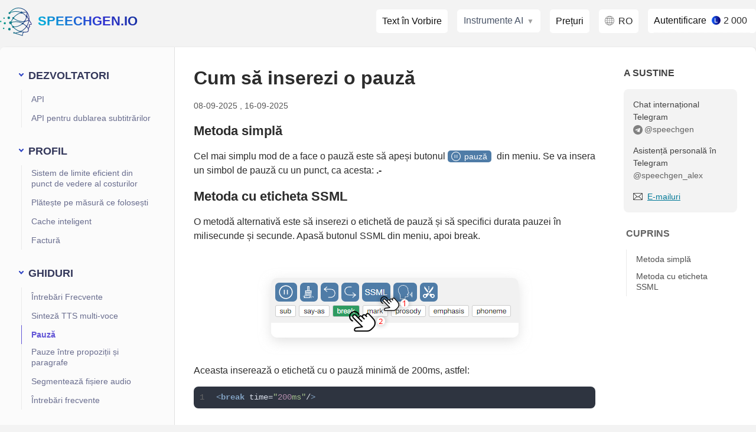

--- FILE ---
content_type: text/html; charset=UTF-8
request_url: https://speechgen.io/ro/node/pausa/
body_size: 8888
content:
<!DOCTYPE html>
<html lang="ro">
    <head>
        <meta charset="utf-8">
        <meta name="viewport" content="width=device-width, initial-scale=1.0">

        <link rel="apple-touch-icon" sizes="180x180" href="/apple-touch-icon.png">
        <link rel="icon" type="image/png" sizes="32x32" href="/favicon-32x32.png">
        <link rel="icon" type="image/png" sizes="16x16" href="/favicon-16x16.png">
        <link rel="manifest" href="/site.webmanifest">

        <meta name="description" content="Cum să inserezi o pauză pentru sinteza vocală cu rețele neuronale." />
<meta property="og:type" content="article" />
<meta property="og:locale" content="ro_RO" />
<meta property="og:description" content="" />
<meta name="twitter:description" content="" />
<meta property="og:url" content="https://speechgen.io/ro/node/pausa/" />
<meta property="og:title" content="Cum să inserezi o pauză pentru generatorul Text to Speech" />
<meta property="og:site_name" content="SpeechGen.io" />
<meta property="og:image" content="https://speechgen.io/img/sgdegault.jpg" />
<meta name="twitter:title" content="Cum să inserezi o pauză pentru generatorul Text to Speech" />
<meta name="twitter:card" content="summary" />
<meta name="twitter:image" content="https://speechgen.io/img/sgdegault.jpg" />
<link rel="canonical" href="https://speechgen.io/ro/node/pausa/" />
<link rel="alternate" href="https://speechgen.io/nb/node/pausa/" hreflang="nb" />
<link rel="alternate" href="https://speechgen.io/en/node/pausa/" hreflang="en" />
<link rel="alternate" href="https://speechgen.io/de/node/pausa/" hreflang="de" />
<link rel="alternate" href="https://speechgen.io/tr/node/pausa/" hreflang="tr" />
<link rel="alternate" href="https://speechgen.io/it/node/pausa/" hreflang="it" />
<link rel="alternate" href="https://speechgen.io/es/node/pausa/" hreflang="es" />
<link rel="alternate" href="https://speechgen.io/pt/node/pausa/" hreflang="pt" />
<link rel="alternate" href="https://speechgen.io/fr/node/pausa/" hreflang="fr" />
<link rel="alternate" href="https://speechgen.io/da/node/pausa/" hreflang="da" />
<link rel="alternate" href="https://speechgen.io/pl/node/pausa/" hreflang="pl" />
<link rel="alternate" href="https://speechgen.io/nl/node/pausa/" hreflang="nl" />
<link rel="alternate" href="https://speechgen.io/el/node/pausa/" hreflang="el" />
<link rel="alternate" href="https://speechgen.io/sv/node/pausa/" hreflang="sv" />
<link rel="alternate" href="https://speechgen.io/cs/node/pausa/" hreflang="cs" />
<link rel="alternate" href="https://speechgen.io/fi/node/pausa/" hreflang="fi" />
<link rel="alternate" href="https://speechgen.io/fil/node/pausa/" hreflang="fl" />
<link rel="alternate" href="https://speechgen.io/bg/node/pausa/" hreflang="bg" />
<link rel="alternate" href="https://speechgen.io/ar/node/pausa/" hreflang="ar" />
<link rel="alternate" href="https://speechgen.io/kk/node/pausa/" hreflang="kk" />
<link rel="alternate" href="https://speechgen.io/he/node/pausa/" hreflang="he" />
<link rel="alternate" href="https://speechgen.io/sr/node/pausa/" hreflang="sr" />
<link rel="alternate" href="https://speechgen.io/sk/node/pausa/" hreflang="sk" />
<link rel="alternate" href="https://speechgen.io/lt/node/pausa/" hreflang="lt" />
<link rel="alternate" href="https://speechgen.io/ja/node/pausa/" hreflang="ja" />
<link rel="alternate" href="https://speechgen.io/hu/node/pausa/" hreflang="hu" />
<link rel="alternate" href="https://speechgen.io/vi/node/pausa/" hreflang="vi" />
<link rel="alternate" href="https://speechgen.io/ca/node/pausa/" hreflang="ca" />
<link rel="alternate" href="https://speechgen.io/ko/node/pausa/" hreflang="ko" />
<link rel="alternate" href="https://speechgen.io/th/node/pausa/" hreflang="th" />
<link rel="alternate" href="https://speechgen.io/ms/node/pausa/" hreflang="ms" />
<link rel="alternate" href="https://speechgen.io/zh/node/pausa/" hreflang="zh" />
<link rel="alternate" href="https://speechgen.io/id/node/pausa/" hreflang="id" />
<link rel="alternate" href="https://speechgen.io/ro/node/pausa/" hreflang="ro" />
<link rel="alternate" href="https://speechgen.io/en/node/pausa/" hreflang="x-default" />
<title>Cum să inserezi o pauză pentru generatorul Text to Speech</title>
         
        <link rel="stylesheet" href="/css/style.css?v2.1"><link rel="stylesheet" href="/css/style_ro.css?v2.1">     
    </head>

    <body>
        <div class="fixtop fix_disable">
            <div class="contnr morda">
                <div class="rowMenu">
                    <div class="megatop">

        
    <div class="logobox"><div class="logo logoh1"><span><a href="/ro/"><img src="/img/sg.svg" alt="SpeechGen logo">SpeechGen.io</a></span></div> <span class="menuButton soloMenu">Menu</span></div>

    <div class="topMenubox topMenuSearch menuV2">

                                 
                <div class='catTopLink'><a href="/ro/" class="main-service">Text în Vorbire</a></div>

                <div class="ai-nav-dropdown">
                  <span class="ai-nav-link ai-nav-dropdown-trigger">Instrumente AI</span>
                  <div class="ai-nav-dropdown-panel">
                    <div class="ai-nav-dropdown-section">
                      
                      <ul class="ai-nav-section-links">
                        <li><a href="/ro/voices/">Voci AI</a></li>
                        <li><a href="/ro/subs/">Subtitrări în Audio</a></li>
                        <li><a href='/ro/node/faq/'>Întrebări Frecvente</a></li> 
                        <li><a href='/ro/node/api/'>API</a></li>                      </ul>
                    </div>
                                      </div>
                </div>

                <div class="catTopLink"><a href="/ro/pricing/">Prețuri</a></div>
              

                <div class="catTopLink  lang_ro" ><span id="choiceLangBttn">ro</span></div> 
                <div class="regorlog monetMenu">
                    <div class="tooltip w220">
                        <a href="/ro/enter/">Autentificare</a> 
                        <span class="balans_coins">2 000</span>                    </div>
                </div> 
                
    </div>  
</div>
                </div>
            </div>
        </div>   

        <div class="contnr newgrid ">
            <div class="dashBoard">
                <div class="oh">
                    <div class="w100 faqContainer">
                            <!-- CONTENT -->              
                                            <div class="faqside" id="menuToggle">   
                            <div class="closeLM">
                                <span class="s1"></span> 
                                <span class="s2"></span>
                                <span class="s3"></span>
                            </div>                  
                        <div class="fader"></div>
                        <div id="menu">
                            <div class="faqLinxBox">
                                <h2 class="h2switch">Dezvoltatori</h2><ul class="infaq"><li><a href="/ro/node/api/">API</a></li><li><a href="/ro/node/api-subs/">API pentru dublarea subtitrărilor</a></li></ul><h2 class="h2switch">Profil</h2><ul class="infaq"><li><a href="/ro/node/limit-system/">Sistem de limite eficient din punct de vedere al costurilor</a></li><li><a href="/ro/node/one-time-payments/">Plătește pe măsură ce folosești</a></li><li><a href="/ro/node/caching-benefits/">Cache inteligent</a></li><li><a href="/ro/node/invoice/">Factură</a></li></ul><h2 class="h2switch">Ghiduri</h2><ul class="infaq"><li><a href="/ro/node/faq/">Întrebări Frecvente</a></li><li><a href="/ro/node/multi-voice/">Sinteză TTS multi-voce</a></li><li class="cur"><a href="/ro/node/pausa/">Pauză</a></li><li><a href="/ro/node/custom-pausa/">Pauze între propoziții și paragrafe</a></li><li><a href="/ro/node/cut/">Segmentează fișiere audio</a></li><li><a href="/ro/node/intonation/">Întrebări frecvente</a></li></ul>                            </div>
                        </div>  
                </div> 
                <div class="faqRightArea" id="blockB">
                    <div class="faqcontent" id="faqcontent">
                        <div class="article" itemscope itemtype="https://schema.org/NewsArticle">
                            <h1 itemprop="headline">Cum să inserezi o pauză</h1>
                                                       
                            <p class="date"><span itemprop="datePublished" content="2025-09-08T16:09:37+00:00">
                                08-09-2025                                </span>, 
                              <span itemprop="dateModified" content="2025-09-16T23:38:45+00:00">
                                16-09-2025
                              </span>                            </p>
                                                       
                                                        <h2 class=" toc" id="ank1">Metoda simplă</h2>
<p>Cel mai simplu mod de a face o pauză este să apeși butonul <span class="pausa_txt">pauză</span> din meniu. Se va insera un simbol de pauză cu un punct, ca acesta: <b>.-</b></p>

<h2 class=" toc" id="ank2">Metoda cu eticheta SSML</h2>
<p>O metodă alternativă este să inserezi o etichetă de pauză și să specifici durata pauzei în milisecunde și secunde. Apasă butonul SSML din meniu, apoi break.&nbsp;</p>

<p class="img"><img src="/design/img/article/break.png" alt="buton pauză"></p>


<p>Aceasta inserează o etichetă cu o pauză minimă de 200ms, astfel:</p>

<code>

&lt;break time=&quot;200ms&quot;/&gt;

</code>

<p>Aceasta înseamnă că va exista o pauză de 0,2 secunde. Dacă este necesară o pauză de 1 secundă, specifică &lt;break time=&quot;1000ms&quot;/&gt;. 1000ms = 1 secundă. Această etichetă este foarte utilă pentru a controla pauze de diferite durate.</p>

<p>În exemplul de mai jos, a fost inserată o etichetă pentru 2 secunde: &lt;break time=&quot;2000ms&quot;/&gt;</p>


<div class="audio-example">
    <p class="audio-example-title"><a href="https://speechgen.io/ro/tospeech/382503-16346633848445785529/" target="_blank" rel="nofollow">Exemplu 1</a>:</p>
    <code class="audio-example-code">1&lt;break time="2000ms"/&gt; 2</code>
    <div class="onetrack accordion trackArt" data-id="382503" data-speech="382503" data-track="/texttomp3/20250915/p_382503_944.mp3">
        <div class="mainPlayer">
            <div class="playWrap waveOff">
                <div class="playBu" data-id="382503">&nbsp;</div>
            </div>
            <div class="wrapElements">
                <div class="waveWrap waveOff">
                    <div class="wave" id="waveform-382503">&nbsp;</div>
                </div>
            </div>
            <div class="rightWavebox">
                <div class="waveTime waveOff">00:03</div>
            </div>
        </div>
    </div>
</div> 
    
<p>Poți seta pauze lungi în secunde: &lt;break time=&quot;10s&quot;/&gt;</p>

<div class="audio-example">
    <p class="audio-example-title"><a href="https://speechgen.io/ro/tospeech/382506-46672995739746858739/" target="_blank" rel="nofollow">Exemplu 2</a>:</p>
    <code class="audio-example-code">3&lt;break time="10s"/&gt; 4</code>
    <div class="onetrack accordion trackArt" data-id="382506" data-speech="382506" data-track="/texttomp3/20250915/p_382506_947.mp3">
        <div class="mainPlayer">
            <div class="playWrap waveOff">
                <div class="playBu" data-id="382506">&nbsp;</div>
            </div>
            <div class="wrapElements">
                <div class="waveWrap waveOff">
                    <div class="wave" id="waveform-382506">&nbsp;</div>
                </div>
            </div>
            <div class="rightWavebox">
                <div class="waveTime waveOff">00:11</div>
            </div>
        </div>
    </div>
</div>                        </div>
                        <div class="nextprev">
                            
                                    <div class="prev">
                                        <a href="/ro/node/multi-voice/"><span>Sinteză TTS multi-voce</span></a>
                                    </div>
                                    <div class="next">
                                        <a href="/ro/node/custom-pausa/"><span>Pauze între propoziții și paragrafe</span></a>
                                    </div>                        </div>
                    </div>

                    <div class="faqright" id="faqright">
                        <div id="supportBox">
                            <h2>A sustine</h2>
                            <div class="graybox">
                                <p>Chat internațional Telegram <a href="https://t.me/speechgen" target="_blanc" rel="nofollow">@speechgen</a></p>
<p>Asistență personală în Telegram <a href="https://t.me/speechgen_alex" target="_blanc" rel="nofollow">@speechgen_alex</a></p>
<p><a href="/ro/node/contact/" target="_blanc" rel="nofollow">E-mailuri</a></p>                            </div>
                        </div>
                        
                <div class="TOCbox" id="navigation">
                    <h2 class="h2switch">Cuprins</h2>
                    <ul class="inTOC">
                            <li>
                                <a href="#ank1">Metoda simplă</a>
                            </li>
                            <li>
                                <a href="#ank2">Metoda cu eticheta SSML</a>
                            </li>
                    </ul>
                </div>                    </div> 
                </div> 
  
                    </div>
                </div>
                <footer> 
    <div class="richFooter">


        

        <div class="fbox">
            <p class="strong">Suport</p>
            <ul>
                <li>
                    <a href='/ro/node/contact/'></a>                </li>
                <li><a href="https://t.me/SpeechGen_io" rel="nofollow" target="_blank">Telegram Group</a></li>
                <li><a href="https://t.me/speechgen" rel="nofollow" target="_blank">Telegram Chat</a></li>
                <li><a href="https://github.com/speechgen" rel="nofollow" target="_blank">Github</a></li>

            </ul>
        </div>


        <div class="fbox">
            <p class="strong">FAQ</p>
            <ul>
                <li><a href='/ro/node/faq/'>Întrebări Frecvente</a>                </li>
                <li><a href="/en/blog/">Blog</a></li>
                <li><a href='/ro/node/api/'>API</a>                </li>
                <li><a href="/ro/pricing/" rel="nofollow">Prețuri</a></li>

            </ul>
        </div>

        <div class="fbox">
            <p class="strong">Media</p>
            <ul>
                <li><a href="https://www.youtube.com/@speechgen" rel="nofollow" target="_blank">Youtube</a></li>
                <li><a href="https://twitter.com/speechgen" rel="nofollow" target="_blank">Twitter</a></li>
                <li><a href="https://www.facebook.com/speechgen" rel="nofollow" target="_blank">Facebook</a></li>
                <li><a href="https://rss.com/podcasts/speechgen/" rel="nofollow" target="_blank">Podcast</a></li>
            </ul>
        </div>


                <div class="fbox">
            <p class="strong">Instrumente AI</p>
            <ul>                
                <li><a href="/ro/">Text în Vorbire</a></li>
                 
                <li><a href="/ro/subs/">Subtitrări în Audio</a></li>
                <li><a href="/ro/voices/">Voci AI</a></li>  
                <li><a href="/ro/child-tts/">Voci Copii</a></li>
                <li><a href="/ro/docx/">Docx în Vorbire</a></li>
                <li><a href="/ro/pdf/">PDF în Vorbire</a></li>                
                 
                 
            </ul>
        </div>
        
        

        <div class="fbox">
            <p class="strong">Termeni</p>
            <ul>
                <li><a href='/ro/node/privacy/'>Confidențialitate</a></li>
                <li><a href='/ro/node/dmca/'>DMCA</a></li>
            </ul>
            <p class="strong">Setări</p>
            <ul>
                <li><span id='gdpr_setting' class='txtlink'>Setări</span></li>
                <li><a href="https://www.google.com/intl/ro/policies/privacy/" target="_blank">Recaptcha privacy</a><span aria-hidden="true" role="presentation"></span></li>
                <li><a href="https://www.google.com/intl/ro/policies/terms/" target="_blank">Recaptcha terms</a></li>
            </ul>            
        </div>
    </div>
    <div class="copyright">© 2026 <a href="/"><span>SpeechGen.io</span> – ai Text to Speech</a></div>
</footer>             </div>
            <div class='priceBox addBalancePop'></div>
            <div id="message"></div>
            <!--modal for images-->
            <div id="myModal" class="modal">
              <span class="close">&times;</span>
              <img class="modal-content" id="img01">
              <div id="caption"></div>
            </div>
        </div>	
                <div class="cookies none">        
            <p><b>Folosim cookie-uri</b> pentru a ne asigura că aveți cea mai bună experiență pe site-ul nostru. Aflați mai multe: <a href="/ro/node/privacy/" target="_blank" rel="nofollow">Politica de confidențialitate</a></p>
            <div class="terms">
                <label class="container">Necesar                    <input type="checkbox" checked="checked" disabled >
                    <span class="checkmark"></span>
                </label> 
                <label class="container">Analytics                    <input type="checkbox" id="gdpr_ga" checked="checked">
                    <span class="checkmark"></span>
                </label> 
                <div class="accept">Accept cookie-uri</div>
            </div>
        </div>

        <script>            
            var GTId = 'G-PGCJ0P8P55';
            function initializeGoogleTagManager() {
              window.dataLayer = window.dataLayer || [];
              function gtag(){dataLayer.push(arguments);}
              gtag('js', new Date());
              gtag('config', GTId);
            }
            function loadGoogleTagManagerScript() {
                var scriptElement = document.createElement('script');
                scriptElement.async = true;
                scriptElement.src = 'https://www.googletagmanager.com/gtag/js?id='+GTId;
                scriptElement.onload = initializeGoogleTagManager;
                document.head.appendChild(scriptElement);
            }              
            function showGdpr() {
                let gdpr_ga = localStorage.getItem("gdpr_ga");
                let gdprGaCheckbox = document.querySelector(".cookies #gdpr_ga");
                if(gdprGaCheckbox){
                    if (gdpr_ga === null || gdpr_ga == 1) {
                        gdprGaCheckbox.checked = true;
                    } else {
                        gdprGaCheckbox.checked = false;
                    }
                    document.querySelector(".cookies").classList.remove("none");                    
                }
            }
            function closeGdpr() {
                console.log("gdpr close");
                document.querySelector(".cookies").classList.add("none");
            }
            function showGA(){
                console.log("GA show");
                loadGoogleTagManagerScript();
                            }
            //localStorage.removeItem("gdpr_ga");
            let gdpr_ga = localStorage.getItem("gdpr_ga");
            if(gdpr_ga === null){
                //showGdpr();
                showGA();
            }else{
                if(gdpr_ga == 1){
                    showGA();
                }else{
                    // ga disabled
                }
            }
            
            document.querySelector(".cookies .accept").addEventListener("click", function(e) {
                const isChecked = document.querySelector(".cookies #gdpr_ga").checked;
                if (isChecked) {
                    localStorage.setItem("gdpr_ga", 1);
                    showGA();
                } else {
                    localStorage.setItem("gdpr_ga", 0);
                }
                closeGdpr();
            });
            document.querySelector("#gdpr_setting").addEventListener("click", function(e) {
                showGdpr();
            });          
        </script>
    

 
        
    </body>    

    <script src = "/js/jquery-3.5.1.min.js"></script>   
    <script async src="/js/wavesurfer.min.js"></script>
    <script async src="/js/syntax.js?v=v2.1"></script>    

    
    
    <script type="text/javascript">   
        let currentAudio = null;
        $('.audio-player').each(function () {
            const audioSrc = $(this).data('audio-src');
            const audio = new Audio(audioSrc);
            const playBtn = $(this).find('.play-btn');
            playBtn.on('click', function () {
                if (currentAudio && currentAudio !== audio) {
                    currentAudio.pause();
                    currentAudio.currentTime = 0;
                    updateButton($(currentAudio.playBtn), 'play');
                }
                if (audio.paused) {
                    audio.play();
                    updateButton($(this), 'pause');
                } else {
                    audio.pause();
                    updateButton($(this), 'play');
                }
                currentAudio = audio;
                audio.playBtn = this;
            });
            audio.addEventListener('ended', function () {
                updateButton($(playBtn), 'play');
            });
        });
        function updateButton(button, action) {
            button.attr('class', 'play-btn ' + action);
        }
        
        //modal img
        var images = $(".article img");
        var modal = $("#myModal");
        var modalImg = $("#img01");
        var captionText = $("#caption");
        var span = $(".close").eq(0); // Кнопка закрыть
        function openModal() {
            console.log("img");
            modal.css("display", "block");
            modalImg.attr("src", $(this).attr("src"));
            captionText.html($(this).attr("alt"));
        }
        images.on("click", openModal);
        span.on("click", function () {
            modal.css("display", "none");
        });
        modal.on("click", function (event) {
            if (event.target === modal[0]) {
                modal.css("display", "none");
            }
        });
        var excludedImages = $(".no-modal img");
        excludedImages.off("click", openModal);
        excludedImages.on("click", function (event) {
            event.stopPropagation(); 
        });
        
        

        var navigationLinks = $('#navigation > ul > li > a');
        var sections = $($(".toc").get().reverse());
        var sectionIdTonavigationLink = {};
        sections.each(function() {
            var id = $(this).attr('id');
            sectionIdTonavigationLink[id] = $('#navigation > ul > li > a[href=\\#' + id + ']');
        });            
        function throttle(fn, interval) {
            var lastCall, timeoutId;
            return function () {
                var now = new Date().getTime();
                if (lastCall && now < (lastCall + interval) ) {
                    clearTimeout(timeoutId);
                    timeoutId = setTimeout(function () {
                        lastCall = now;
                        fn.call();
                    }, interval - (now - lastCall) );
                } else {
                    lastCall = now;
                    fn.call();
                }
            };
        }
        function highlightNavigation() {
            var scrollPosition = $(window).scrollTop();
            sections.each(function() {
                var currentSection = $(this);
                var sectionTop = currentSection.offset().top;
                if (scrollPosition >= sectionTop) {
                    var id = currentSection.attr('id');
                    var navigationLink = sectionIdTonavigationLink[id];
                    if (!navigationLink.hasClass('active')) {
                        navigationLinks.removeClass('active');
                        navigationLink.addClass('active');
                    }
                    return false;
                }
            });
        }
        $(window).scroll( throttle(highlightNavigation,100));   
            
        function inWindow(el) {
            var scrollTop = $(window).scrollTop();
            var windowHeight = $(window).height();
            var offset = el.offset();
            if (scrollTop <= offset.top && ((el.height() - el.height() + 1) + offset.top) < (scrollTop + windowHeight)) {
                return 1;
            }
            return 0;
        }
        function lazyPlayers(wavesurferARR, ua, msie, msedge, vivaldi) {
            $.each($(".onetrack").not(".loaded"), function (i, el) {
                let element = $(el);
                if (inWindow(element)) {
                    element.addClass("loaded");
                    $(el).find(".wave").html('<div class="waveLoader"><img src="/img/dispic/loader3.gif"></div>');
                    initNextPlayer(el, wavesurferARR, ua, msie, msedge, vivaldi,0);
                }
            });
        }
        function popMessage(text){
            $("#message").html(text);
            $("#message").find(".closeModal").click(function (e) {
                $("#message").html("");
            });
            $("#message").find(".fade").on("click", function () {
                $("#message").html("");
            });
        }

        function expandOffers(mainDivSelector = ".offer", offerSelector = ".readmore-link") {
            $(offerSelector).click(function (e) {
                if (window.innerWidth < 600) {
                    var mainDiv = $(this).closest(mainDivSelector);
                    var isExpanded = mainDiv.hasClass("expand");
                    if (!isExpanded) {
                        mainDiv.addClass("expand");
                    } else {
                        mainDiv.removeClass("expand");
                    }
                } else {
                    var isExpanded = $(mainDivSelector).hasClass("expand");
                    if (!isExpanded) {
                        $(mainDivSelector).addClass("expand");
                    } else {
                        $(mainDivSelector).removeClass("expand");
                    }
                }
            });
        }
        
        function initNextPlayer(el, wavesurferARR, ua, msie, msedge, vivaldi, autoplay = 0, isfixed = 0) {
            var backaudio = "MediaElement";
            var audiopreload = "metadata";
            if (msedge > 0 || vivaldi > 0)
                backaudio = "WebAudio";
            var waveform_src = $(el).attr("data-track");
            var waveform_id = $(el).attr("data-id");  
            var waveform_peak = $(el).attr("data-peak");
            let wavecontainer = '#waveform-' + waveform_id;
            if(isfixed){
                wavecontainer = "#waveform";
            }
            var wavesrf = WaveSurfer.create({
                container: wavecontainer,
                waveColor: '#666',
                progressColor: '#e7077b',
                height: 50,
                normalize: true,
                responsive: true,
                scrollParent: false,
                cursorWidth: 1,
                backend: backaudio
            });
            wavesrf.backend.song = waveform_src;
            if(!isfixed){
                wavesurferARR[waveform_id] = wavesrf;
            } 
            if(!waveform_peak){
                console.log(waveform_peak);
                waveform_peak = '/index.php?r=site/SpeakPeaks&id='+waveform_id+"&s";
            }
            fetch(waveform_peak).then(response => {
                if (!response.ok) {
                    console.error('error', response.status);
                    throw new Error("HTTP error " + response.status);
                }
                return response.json();
            }).then(peaks => {
                if (peaks.length > 0) {
                    if(isfixed){                        
                        wavesrf.load(waveform_src, peaks.data, audiopreload);
                    }else{
                        console.log('loaded peaks! len: ' + peaks.length);
                        wavesurferARR[waveform_id].load(waveform_src, peaks.data, audiopreload);
                        wavesurferARR[waveform_id].on("ready", function () {
                            $(el).find(".wave .waveLoader").empty();
                            if (autoplay) {
                                wavesurferARR.forEach(function (value, index) {
                                    if (index != waveform_id) {
                                        wavesurferARR[index].stop();
                                    }
                                });
                                $.each($(".Pause"), function (n, element) {
                                    if ($(element).attr("data-id") != waveform_id) {
                                        $(element).removeClass("Pause");
                                    }
                                });
                                wavesurferARR[waveform_id].playPause();
                                $(el).find(".playBu").toggleClass('Pause');
                            }
                            $(el).find(".playBu").on("click", function () {
                                wavesurferARR.forEach(function (value, index) {
                                    if (index != waveform_id) {
                                        wavesurferARR[index].stop();
                                    }
                                });
                                $.each($(".Pause"), function (n, element) {
                                    if ($(element).attr("data-id") != waveform_id) {
                                        $(element).removeClass("Pause");
                                    }
                                });
                                wavesurferARR[waveform_id].playPause();
                                $(this).toggleClass('Pause');
                            });
                        });
                        wavesurferARR[waveform_id].on('finish', function () {
                            $(el).find(".playBu").toggleClass('Pause');
                            wavesurferARR[waveform_id].stop();
                        });
                    }  
                }
            }).catch((e) => {
                console.error('error', e);
            });
            if(!isfixed){
                $(el).find(".toggle").on("click", function () {
                    var pl_inx = $(this).attr('data-id');
                    $("#podrobno" + pl_inx).slideToggle("300");
                    $(this).toggleClass("plusMinus");
                });
                $(el).find(".more").on("click", function () {
                    $(this).toggleClass("moreVis");
                    $(this).siblings(".complete").toggle();
                });
            }else{
                return wavesrf;
            }
        }   
        
        
    function popBalClInt($req=null){
        $addBalancePop = $(".addBalancePop");
        $addBalancePop.find(".closeModal").click(function(e) {
            if($req)  $req.abort();
            $addBalancePop.empty();
            $("body").removeClass("overlayed");
        });
        $addBalancePop.find(".fade").on("click", function() {
            if($req)  $req.abort();
            $addBalancePop.empty();
            $("body").removeClass("overlayed");
        }); 
        
    }
    function popBal(act, castCl="",callback) {
        $addBalancePop = $(".addBalancePop");
        $("body").addClass("overlayed");
        $addBalancePop.html("<div class='overlay"+castCl+"'><div class='modalwindow prisingBox'><span class='closeModal'>×</span><div class='loading'></div></div><div class='fade'></div></div>");
        var jqxhr = $.ajax({
            url: act,
            type: 'GET',
            success: function(data) {
                if (data) {                    
                    $addBalancePop.html(data);
                    if (typeof callback === 'function') {
                        callback(data); 
                    }
                    expandOffers();
                    popBalClInt(null);
                    $addBalancePop.find(".faq-heading").on("click", function() {
                        $(this).parent().toggleClass("checked");
                    });
                    //scrollToVisible($(".closeModal"));
                }
            }
        });
        popBalClInt(jqxhr);
    }

        $(document).ready(function () {
            $(window).scroll(function() {
                var scroll = $(window).scrollTop();
                if (scroll >= $('#supportBox').height()+120) {
                  $('#navigation').addClass('sticky');
                } else {
                  $('#navigation').removeClass('sticky');
                }
            });
            var blockA = document.getElementById('menuToggle');
            if(blockA){
                blockA.querySelector('.closeLM').addEventListener("click", function () {
                    blockA.classList.toggle('show');
                });
                var blockB = document.getElementById('blockB');
                if (blockA && blockB && blockB.offsetHeight > blockA.offsetHeight) {
                    blockA.classList.add('fix'); 
                }else{
                    console.log('no calc height')
                }
            }

            $(".h2switch").on("click", function () {
                $(this).toggleClass("switched");
            });

                
            
            
            var ua = navigator.userAgent.toLowerCase();
            var msie = ua.indexOf("trident");
            var msedge = ua.indexOf("edge");
            var vivaldi = ua.indexOf("vivaldi");
            var wavesurferARR = [];
            lazyPlayers(wavesurferARR, ua, msie, msedge, vivaldi);
            $(window).scroll(function () {
                lazyPlayers(wavesurferARR, ua, msie, msedge, vivaldi);
            });
            $("#choiceLangBttn").click(function () {
                popBal('/index.php?r=site/popLangs' + '&lang=ro',' langOpt');
            });          
            $(".menuButton").click(function () {
                $(".leftSupermenu").toggleClass("expandMenu");
                $(".megatop").toggleClass("clickMenu");
                $(this).toggleClass("closeMenu");
            });  
            $(".exampleCode .toggle").click(function () {
                var pl_inx = $(this).attr('data-id');
                $("#podrobno" + pl_inx).slideToggle("300");
                $(this).toggleClass("plusMinus");
            }); 
                    var staticPlayer = ".onetrack_bottom";     
                    if($(".loadTrack").length){
                        var wavesurfer = initNextPlayer(staticPlayer,wavesurfer, ua, msie, msedge, vivaldi,0,1);    
                        //$(staticPlayer)
                        $(".loadTrack").click(function () {
                            $(staticPlayer).removeClass("hide");
                            var audiopreload = "metadata";
                                var waveform_src = $(this).attr("data-track");
                                var waveform_id = $(this).attr("data-id");
                                var duration = $(this).attr("data-time");   
                                var name = $(this).attr("data-name");
                                $(".onetrack_bottom .waveTime").text(duration); 
                                $(".onetrack_bottom .govorit").html(name);
                                wavesurfer.stop();                            
                                console.log(waveform_src);
                                wavesurfer.backend.song = waveform_src;                            
                                fetch('/index.php?r=site/SpeakPeaks&id='+waveform_id).then(response => {
                                    if (!response.ok) {
                                        console.error('error', response.status);
                                        throw new Error("HTTP error " + response.status);
                                    }
                                    return response.json();
                                })
                                .then(peaks => {
                                    if(peaks.length > 0){
                                        //console.log('loaded peaks! len: ' + peaks.length);
                                        wavesurfer.load(waveform_src, peaks.data, audiopreload);
                                        wavesurfer.play();
                                        $(staticPlayer+" .playBu").removeClass('Pause');
                                        $(staticPlayer+" .playBu").addClass('Pause');
                                        $(".readerExample li").removeClass('highlight');
                                        let expandLi= $(".readerExample li[data-id='"+$(this).attr("data-id")+"']");
                                        if(expandLi){                                
                                            expandLi.addClass('highlight');
                                        }
                                    }
                                })
                                .catch((e) => {
                                    console.error('error', e);
                                });
                        }); 
                        $(staticPlayer+" .playBu").click(function () {
                            $(this).toggleClass('Pause');
                            wavesurfer.playPause();
                        });
                    }
                    
                    //rootLang
                    $(".langstring").click(function () {
                        let itemPr = $(this).parent();
                        let expand = $(itemPr).find(".ratingTable");
                        let showB = $(itemPr).find(".showexmpl");      
                            expand.toggleClass('hide');
                            showB.toggleClass('exndd');
                    });  
        });
        function copy(str) {
            let tmp = document.createElement('textarea'),
                    focus = document.activeElement;
            tmp.value = str;
            document.body.appendChild(tmp);
            tmp.select();
            document.execCommand('copy');
            document.body.removeChild(tmp);
            focus.focus();
        }
    </script>    
</html>

--- FILE ---
content_type: text/css
request_url: https://speechgen.io/css/style.css?v2.1
body_size: 71214
content:
html,body,div,span,applet,object,iframe,h1,h2,h3,h4,h5,h6,p,blockquote,pre,a,abbr,acronym,address,big,cite,code,del,dfn,em,img,ins,kbd,q,s,samp,small,strike,strong,sub,sup,tt,var,b,u,i,center,dl,dt,dd,ol,ul,li,fieldset,form,label,legend,table,caption,tbody,tfoot,thead,tr,th,td,article,aside,canvas,details,embed,figure,figcaption,footer,header,hgroup,menu,nav,output,ruby,section,summary,time,mark,audio,video{margin:0;padding:0;border:0;font:inherit;font-size:100%;vertical-align:baseline}html{line-height:1}ol,ul{list-style:none}table{border-collapse:collapse;border-spacing:0}caption,th,td{text-align:left;font-weight:normal;vertical-align:middle}q,blockquote{quotes:none}q:before,q:after,blockquote:before,blockquote:after{content:"";content:none}a img{border:none}article,aside,details,figcaption,figure,footer,header,hgroup,main,menu,nav,section,summary{display:block}*,*::before,*::after{box-sizing:border-box}*{margin:0}@media(prefers-reduced-motion: no-preference){html{interpolate-size:allow-keywords}}body{line-height:1.5;-webkit-font-smoothing:antialiased}img,picture,video{display:block;max-width:100%}input,button,textarea,select{font:inherit}p,h1,h2,h3,h4,h5,h6{overflow-wrap:break-word}p{text-wrap:pretty}h1,h2,h3,h4,h5,h6{text-wrap:balance}#root,#__next{isolation:isolate}body{font-family:-apple-system,BlinkMacSystemFont,"Segoe UI",Roboto,Arial,sans-serif,"Apple Color Emoji","Segoe UI Emoji";background:#f3f7f9}h1,h2,h3,h4,h5{font-weight:bold}.none{display:none}ol{margin-bottom:25px}html.rtl{min-width:auto}html.rtl .dash .dropdown button,html.rtl .dash .dialBu button{padding:0px 20px 0px 10px}html.rtl .voiceBoxZ button.xDrop .caret{right:8px}html.rtl .resize{right:auto;left:30px}html.rtl #result_area [id^=voise].voice{text-align:left}html.rtl .xvoicelist.lang_sprites .text::before{float:right;margin-right:0px;margin-left:5px}html.rtl [data_id=lang] .voiceBnt::before{float:right;margin-right:0px;margin-left:5px}html.rtl .logo.logoh1 img{margin-right:0;margin-left:10px}html.rtl .catTopLink #choiceLangBttn::before,html.rtl .chooseLanguageList li a::before,html.rtl .langgsBox li a::before{margin-right:0px;margin-left:7px}html.rtl .xvoicelist.shift.show{right:0;left:auto}.enterPage{background:#fff;padding-top:35px;padding-bottom:50px}.contnr{max-width:1400px;width:100%;margin-left:0px}.contnr.resized{max-width:90%}.contnr.resized.morda{max-width:90%}.contnr.morda{max-width:1200px;width:100%;margin-left:0px;margin:0 auto;margin-top:0px}.contnr.morda h2.big{font-size:36px;padding-bottom:0px;padding-top:0px;text-align:center}@media(max-width: 768px){.contnr.morda h2.big{font-size:24px}}.contnr.morda h1,.contnr.morda h2,.contnr.morda h3,.contnr.morda h4,.contnr.morda .h2{font-weight:bold}.contnr.morda h2{font-size:22px}.contnr.morda .h2{font-size:22px}.contnr.morda .h2black a{color:#000;text-decoration:none}.contnr.morda+footer,footer{margin:0 auto;padding-left:0px;padding-right:0px;max-width:1200px;margin-top:5px}.contnr.morda+footer,.contnr.newgrid+footer{margin:0 auto;padding-left:0px;padding-right:0px;max-width:1200px;margin-top:5px}.contnr.newgrid+footer{margin:0 auto;padding-left:0px;padding-right:0px;max-width:1290px;margin-top:5px}.fixtop{position:fixed;width:100%;height:72px;top:0px;left:0px;background:#f3f3f3;z-index:99999}.fixtop.fix_disable{position:unset}.fixtop.fix_disable .contnr.morda{max-width:1290px}.fixtop .megatop{overflow:unset;padding-top:0;padding-bottom:0;display:flex;justify-content:space-between;line-height:72px}.fixtop .megatop .switchSearch{display:none}@media(max-width: 768px){.fixtop{height:auto;position:relative}}.contnr.morda.nofixbox{margin-top:72px}.contnr.morda.nofixbox .singleprofile{width:100%}.contnr.morda.nofixbox .oh{display:block}@media(max-width: 768px){.contnr.morda.nofixbox{margin-top:0px;padding-top:0px}}.box1{margin-bottom:25px}.mb25{margin-bottom:25px}.topsrchbox{float:left;width:calc(100% - 430px);margin-top:12px;margin-left:20px}@media(max-width: 768px){.topsrchbox{float:left;width:calc(100% - 190px);margin-top:0px;margin-left:65px;margin-top:10px}}.srchbox{position:relative}.srchbox input::-webkit-input-placeholder{color:#666;font-style:italic;background:#fff}.srchbox input:-moz-placeholder{color:#666;font-style:italic;background:#fff}.srchbox input:-ms-input-placeholder{color:#666;font-style:italic;background:#fff}.srchbox input{width:100%;height:42px;padding-left:10px;border:2px solid #2e9b61;border-radius:5px;font-size:18px;outline:none;background:#fff;color:#666;padding-right:100px;line-height:42px}.srchbox button{position:absolute;top:0;right:0px;width:100px;height:42px;border:none;cursor:pointer;margin-right:0;line-height:32px;padding:0;padding-right:5px}.srchbox button:before{background:url(/img/sch.png) no-repeat;display:inline-block;width:22px;height:22px;content:" ";margin-right:9px;margin-bottom:-3px}.smallink{font-size:80%}a:link,a:visited,a:active{color:#037a98}a:hover{color:#e7077b}img{height:auto}.logo{overflow:hidden;clear:both;color:#fff;font-weight:bold;line-height:72px;max-height:72px;font-size:22px;text-transform:uppercase}.logo img{float:left;margin-right:10px}.logo span{background:linear-gradient(45deg, #00acd8 33%, #2f30d1 66%, #053183);-webkit-background-clip:text;-webkit-text-fill-color:rgba(0,0,0,0);display:table}.logo.logoh1 img{float:none;display:inline-block;line-height:72px;height:48px;vertical-align:middle}.logo.logoh1 span{display:inline-block;line-height:71px;font-size:22px;padding-right:8px}.logo.logoh1 span a{padding-left:0px;font-size:22px;line-height:71px}.catlistmorda{overflow:hidden;clear:both}.catlistmorda li{float:left;margin-right:10px;margin-bottom:10px;width:auto;padding-left:10px;padding-right:10px;line-height:40px;border:#4579b5 2px solid;border-radius:5px}.catlistmorda li a{text-decoration:none}.catlistmorda li a:hover{text-decoration:underline}.catlistmorda li.rootCatItem{margin-bottom:25px;padding:0;border:none}.catlistmorda li.rootCatItem a{font-size:24px;font-weight:bold}.catlistmorda li.rootCatItem li a{font-size:16px;font-weight:500}@media(max-width: 910px){.contnr.morda .catlistmorda li{float:none}}.tryUs{font-size:18px}.lftbx{width:200px;float:left;padding:20px;box-sizing:border-box}.rhtbx{width:700px;float:left;padding:20px;padding-left:40px;padding-right:30px;box-sizing:border-box}.w100{padding:30px}.w800{max-width:800px;margin:0 auto}.w640{max-width:640px;margin:0 auto}@media screen and (max-width: 910px){.rhtbx{width:100%}.lftbx{width:100%}}.oh{display:block;overflow:hidden;background:#fff;border-radius:8px;box-shadow:#ccc 1px 1px 3px 0px;margin-bottom:3px}@media(max-width: 728px){.oh{border-radius:8px;box-shadow:none}}.track{border-bottom:#ccc 1px solid;padding-bottom:20px;margin-bottom:20px}.track:last-child{border-bottom:none}.rlzvuk{overflow:hidden}.rlzvuk li{width:25%;float:left;margin-bottom:10px}.rlzvuk li a{margin-right:15px;display:block;color:#333;font-size:14px}.rlzvuk li a:hover{color:red}.rlzvuk li img{width:100%;border:#ccc 4px solid;box-sizing:border-box}.rlzvuk li span{display:block;width:100%;text-align:center;height:40px}.listsubcat a{color:#294248;text-decoration:none}.listsubcat a:hover{text-decoration:underline}.listsubcat .hdr{font-weight:bold;border-bottom:#333 4px solid}.listsubcat li{width:100%;border-bottom:#ccc 1px solid;padding-bottom:2px;margin-bottom:15px;overflow:hidden;display:block;clear:both;line-height:16px}.listsubcat li:last-child{border:none}.listsubcat li span{text-align:left;width:28%;float:left;display:block;font-size:14px;line-height:1.3}.listsubcat li span span{display:inline-block;float:none;width:auto;padding-right:5px}.listsubcat li span.dateCol{width:15%}.listsubcat li span.frstzvuk{width:40%}.listsubcat .namezBox ul.nameList{margin-bottom:25px;overflow:hidden}.listsubcat .namezBox ul.nameList li{display:inline-block;width:auto;border:none;margin:0;padding:0;margin-right:7px;margin-bottom:7px}.listsubcat .namezBox ul.nameList li.nameLink a{padding:7px;padding-left:12px;padding-right:12px;border:#ccc 1px solid;background:#fafafa;border-radius:5px;display:inline-block}.listsubcat .namezBox ul.nameList li.nameLink.polZh a{border:#e3afe5 1px solid;background:#feeef7}.listsubcat .namezBox ul.nameList li.nameLink.polM a{border:#afc1e5 1px solid;background:#eef3fe}.listsubcat .balanceTab .hdr,.listsubcat .balanceTab li{display:flex;justify-content:space-between;flex-wrap:nowrap;flex-direction:row;line-height:24px;padding-bottom:8px;margin-bottom:8px}.invoiceCol a{background:url(/img/icons/dwd0.png) no-repeat left center;padding-left:16px;background-size:12px}.invoiceCol a:hover{background:url(/img/icons/dwd3.png) no-repeat left center;background-size:12px}.customer-details{display:flex;flex-direction:column;border:1px solid #c7c7c7;padding:20px;margin-bottom:20px}.customer-details textarea{width:100%;padding:16px}.customer-details button{position:relative}.customer-details button.done::after{content:"";display:inline-block;margin-left:23px;position:absolute;color:#4cd033;width:24px;height:36px;background:url(/img/icons/check.png) no-repeat center center;background-size:100%;top:0}.customer-details button.error::after{content:"";display:inline-block;margin-left:23px;position:absolute;color:#d03333;width:24px;height:36px;background:url(/img/icons/xx.png) no-repeat center center;background-size:100%;top:0}.details-title{font-weight:bold;margin-bottom:10px}.details-content{margin-bottom:20px}footer{padding-top:25px;padding-bottom:25px;color:#333;text-align:center;position:relative;z-index:9}footer a{font-size:14px;color:#333}.catsublist{margin-bottom:25px}.catsublist li{display:inline-block}.catsublist li:after{content:","}.catsublist li:first-child:after{content:":"}.catsublist li:last-child:after{content:"."}.breadcrumb{padding-bottom:5px;padding-left:0}.breadcrumb .divider{padding-right:5px}.breadcrumb li{display:inline-block}.breadcrumb li a{padding-right:10px}.topnav{margin-left:20px}@media screen and (max-width: 768px){.contnr{width:100%;margin:0 auto;padding:0}}.menuButton2{display:block;margin-bottom:15px}.menuButton2:hover{cursor:pointer}.menuButton2.closeMenu2{position:absolute;background:url(/img/icon-menuClose.png) no-repeat;color:#fff;z-index:99999;left:20px;width:100%;background-position:0px 9px}.menuButton2.closeMenu2:hover{color:#fff}.p20{padding:20px}.voysover{margin:0 auto;float:none;clear:both;width:100%;box-sizing:border-box;margin-left:0;margin-right:0;margin:0 auto}.result_error{background:#f5d9d9;border:#b13f3f 1px solid;border-radius:7px;padding:15px;margin-bottom:25px}.result_error p{padding-bottom:0px}.historyLink{padding-top:15px}.historyLink a{background:url(/img/icons/history.png) no-repeat;padding-left:26px;background-size:20px;line-height:20px}#result_area .voice{padding-top:15px;padding-left:10px}#result_area .voice img{float:none;text-align:left;margin:0;display:inline-block;padding-right:5px}#result_area .dwdWrap{float:left;margin-right:0px;width:100%;text-align:center}#result_area .dwdButtn{border-radius:3px;padding:5px;padding-left:0px;color:#fff;text-decoration:none;padding-right:0px;background:#5d5d5d url(/img/icons/dwd.png) no-repeat 8px;background-size:15px 15px;background-position:8px center;font-size:14px;width:200px;padding:0;display:block;float:left;text-align:center;margin-left:1%;line-height:30px;float:right;padding-left:35px;padding-right:20px;margin-bottom:10px;box-sizing:border-box}#result_area .dwdButtn.delButtn{background:#885959 url(/img/ddt.png) no-repeat 8px}#result_area .dwdButtn.delButtn:hover{background:#692a2a url(/img/ddt.png) no-repeat 8px}#result_area .dwdButtn.delButtn .dwdButtn:hover{cursor:pointer}#result_area .rightWavebox{padding-top:10px;float:none;line-height:40px;width:100%;overflow:hidden}#result_area .dwdWrap{float:left;margin-right:0px;width:auto;text-align:center;display:flex}#result_area .trkinfo .wrapElements{border-right:0px #fff solid}#result_area .trkinfo .dwdWrap{float:left;margin-right:0px;width:auto;text-align:center;float:none;overflow:hidden}#result_area .trkinfo span:after{content:" "}#result_area .trkinfo span:last-child:after{content:" "}#result_area #result_area .trkinfo span:after{content:""}#result_area #result_area .trkinfo span:last-child:after{content:""}#result_area .wrapElements.smallBox .waveWrap{margin-left:0px;font-size:12px;line-height:14px;max-height:50px;overflow:hidden;background:#eee;float:none;margin-bottom:10px}#result_area .wrapElements.smallBox .dwdWrap{float:none;margin-right:0px;width:auto;text-align:center;margin:0 auto;width:100%;max-width:500px}.textareaBox.subMaster .subAssist{width:49%;height:auto;float:right;background:#fff;margin-bottom:12px;padding:15px;border-radius:5px;border-top-right-radius:0px;border-top-left-radius:0px;outline:none !important;-moz-appearance:none;border:2px solid #e39908;box-sizing:border-box;padding-top:16px;padding-bottom:25px;max-width:100%;overflow-y:scroll;min-width:auto;max-height:500px;margin-left:1%}@media(max-width: 650px){.textareaBox.subMaster .subAssist{width:100%;margin-left:0%}}.textareaBox.subMaster .subAssist .delButtn{position:absolute;right:24px;top:auto;cursor:pointer;z-index:999}.textareaBox.subMaster .sErrBox{margin-top:16px;font-size:14px;border-top:#ccc 1px solid;padding-top:8px;position:relative}.textareaBox.subMaster .sErrBox .gotoerr{font-size:12px}.textareaBox.subMaster .sErrBox:first-of-type{border-top:none;margin-top:0px;padding-top:0px}.textareaBox.subMaster .sErrBox:hover{background:#fffcf8}.textareaBox.subMaster .sErrBox p{margin-bottom:4px;padding-bottom:0px;color:#c76c2a;padding-right:24px;font-size:12px}.textareaBox.subMaster .sErrBox p a:link,.textareaBox.subMaster .sErrBox p a:visited,.textareaBox.subMaster .sErrBox p a:active{color:#5d3b2b}.textareaBox.subMaster .sErrBox p a:hover{color:#ea540d}.textareaBox.subMaster .sErrBox .delButtn{position:absolute;top:0px;right:8px}.textareaBox.subMaster .sErrBox .delButtn:hover{color:red}.textareaBox.subMaster #mytextarea{width:50% !important;float:left;border-top:2px solid #999;min-width:auto}@media(max-width: 650px){.textareaBox.subMaster #mytextarea{width:100% !important;margin-left:0%}}.textareaBox.subMaster .calc_box{display:none}#mytextarea{background:#fff;margin-bottom:12px;width:100%;padding:15px;border-radius:5px;outline:none !important;-moz-appearance:none;border:2px solid #999;box-sizing:border-box;padding-top:16px;padding-bottom:25px;max-width:100%;min-width:100%;width:100%;border-top-left-radius:0;border-top-right-radius:0;border-top:0px}#mytextarea.ssml{padding-top:16px}#mytextarea:focus{outline:none !important;border:2px solid #5877c4;border-top:0px}button,.button,.respeech,#saveIntonation,#delPoint{background:#004bff;border:none;padding:10px;padding-left:15px;font-size:14px;color:#fff;border-radius:7px;display:inline-block;margin-right:5px;padding-right:15px}button:hover,.button:hover,.respeech:hover{background:#0050a0;cursor:pointer}.respeech{background:#d45757}a.button{color:#fff;text-decoration:none}a.button:hover{color:#fff;background:#0050a0}button#stop{background:#c15060;display:none}.buttonsTexarea{margin-bottom:20px;text-align:left}.buttonsTexarea button#stop,.buttonsTexarea button#insert,.buttonsTexarea button.addVoice{width:48%;background:#4f7e9c}.buttonsTexarea button#stop:hover,.buttonsTexarea button#insert:hover,.buttonsTexarea button.addVoice:hover{background:#0050a0}.buttonsTexarea button.addVoice{float:right;margin-right:0px;background:#4f7e9c}.buttonsTexarea button.addVoice:hover{background:#0050a0}.textareaBox{position:relative;overflow:hidden;margin-bottom:0px}.textareaBox .loading{display:block;position:absolute;width:calc(100% - 4px);height:calc(100% - 15px);background:hsla(0,0%,100%,.7803921569) url(/img/icons/DualRing-1s-38px.svg) no-repeat center center;left:2px;top:2px}.textareaBox:hover .Buttnz button{background-color:#4f7ca7}.textareaBox:hover .Buttnz button.BtnaddVoice{background-color:#4f7ca7}.textareaBox:hover .Buttnz button.BtnaddCut{background-color:#4f7ca7}.textareaBox:hover .Buttnz button.BtnPause{background-color:#4f7ca7}.textareaBox:hover .Buttnz button.BtnContour{background-color:#4f7ca7}.textareaBox:hover .Buttnz button.BtnClear{background-color:#4f7ca7}.textareaBox:hover .Buttnz button.BtnClearStrong{background-color:#4f7ca7}.textareaBox:hover .Buttnz button.BtnSSML{background-color:#4f7ca7}.textareaBox:hover .Buttnz button#prev{background-color:#4f7ca7}.textareaBox:hover .Buttnz button#next{background-color:#4f7ca7}.Inbuttons{font-size:14px;left:2px;top:2px;width:100%;background:#f1f1f1;padding:10px;padding-bottom:5px;border-top-left-radius:3px;border-top-right-radius:3px;border:2px solid #999;border-bottom:0}.Inbuttons .Buttnz{font-size:0px}@media(max-width: 660px){.Inbuttons .Buttnz{display:flex;flex-wrap:nowrap;justify-content:space-evenly}}.Inbuttons .Buttnz button.BtnFile{background:url(/img/newui/f4.png) no-repeat center center;background-color:#99a2a8;background-size:26px;font-size:0px;padding-left:32px;width:52px}.Inbuttons .Buttnz button.BtnFile:hover{background:#bb58d7 url(/img/newui/f4.png) no-repeat center center;background-size:28px}@media(max-width: 660px){.Inbuttons .Buttnz button.BtnFile{background:url(/img/txtarea/pz.png) no-repeat center center;background-color:#99a2a8;font-size:0px;padding-left:5px}.Inbuttons .Buttnz button.BtnFile:hover{background:#bb58d7 url(/img/newui/f4.png) no-repeat center center}}.Inbuttons .Buttnz button{margin-bottom:5px;padding:7px;padding-left:5px;padding-right:5px;float:left;height:32px;min-width:30px;background-color:#99a2a8}.Inbuttons .Buttnz button.BtnaddVoice{background:url(/img/ui/voice.svg) no-repeat center center;min-width:40px;font-size:12px;background-color:#99a2a8;background-size:24px}.Inbuttons .Buttnz button.BtnaddVoice:hover{background:#4f7ca7 url(/img/ui/voice2.svg) no-repeat center center;background-size:20px}@media(max-width: 660px){.Inbuttons .Buttnz button.BtnaddVoice{font-size:0px}}.Inbuttons .Buttnz button.BtnaddCut{background:url(/img/ui/cut.svg) no-repeat center center;background-size:20px;background-color:#99a2a8}.Inbuttons .Buttnz button.BtnaddCut:hover{background:#4f7ca7 url(/img/ui/cut.svg) no-repeat center center;background-size:20px}.Inbuttons .Buttnz button.addSound{background:url(/img/icons/add_sound5.svg) no-repeat no-repeat center center;padding-left:0px;font-size:20px;width:34px;padding-right:0px;background-color:#99a2a8;background-size:20px}.Inbuttons .Buttnz button.addSound:hover{background:#52b3f2 url(/img/icons/add_sound5.svg) no-repeat no-repeat center center;background-size:20px}.Inbuttons .Buttnz button.BtnPause{background:url(/img/ui/pause.svg) no-repeat center center;background-color:#99a2a8;padding-left:32px;background-size:70%}.Inbuttons .Buttnz button.BtnPause:hover{background:#4f7ca7 url(/img/ui/pause.svg) no-repeat center center;background-size:70%}.Inbuttons .Buttnz button.BtnFile{background:url(/img/newui/f4.png) no-repeat center center;background-color:#99a2a8;padding-left:32px;background-size:26px;width:52px}@media(max-width: 660px){.Inbuttons .Buttnz button.BtnFile{width:32px;background-size:60%}}.Inbuttons .Buttnz button.BtnFile:hover{background:url(/img/newui/f4.png) no-repeat center center;background-size:70%;background-size:26px;background-color:#bb58d7}@media(max-width: 660px){.Inbuttons .Buttnz button.BtnPause{background:url(/img/ui/pause.svg) no-repeat center center;background-color:#99a2a8;font-size:0px;padding-left:5px;background-size:70%}}.Inbuttons .Buttnz button.BtnContour{background:url(/img/ui/tone.svg) no-repeat center center;background-color:#99a2a8;background-size:20px;min-width:35px}.Inbuttons .Buttnz button.BtnContour:hover{background:#4f7ca7 url(/img/ui/tone.svg) no-repeat center center;background-size:20px}.Inbuttons .Buttnz button.BtnClear{background:url(/img/ui/arch.svg) no-repeat center center;background-color:#99a2a8;background-size:20px}.Inbuttons .Buttnz button.BtnClear:hover{background:#4f7ca7 url(/img/ui/arch.svg) no-repeat center center;background-size:20px}.Inbuttons .Buttnz button.BtnClearStrong{background:url(/img/txtarea/udar2.png) no-repeat center center;background-color:#99a2a8;padding-left:25px;background-size:18px}.Inbuttons .Buttnz button.BtnClearStrong:hover{background:#4f7ca7 url(/img/txtarea/udar2.png) no-repeat center center;background-size:18px;padding-left:25px}@media(max-width: 660px){.Inbuttons .Buttnz button.BtnClearStrong{background:url(/img/txtarea/udar2.png) no-repeat center center;background-color:#99a2a8;background-size:18px;font-size:12px;padding-left:25px}}.Inbuttons .Buttnz button.BtnSSML{font-stretch:ultra-condensed;font-size:12px}.Inbuttons .Buttnz button#prev{background:url(/img/ui/sfed.svg) no-repeat center center;background-color:#99a2a8;font-size:0;background-size:24px}.Inbuttons .Buttnz button#prev:hover{background:#4f7ca7 url(/img/ui/sfed.svg) no-repeat center center;background-size:24px}.Inbuttons .Buttnz button#next{background:url(/img/ui/sbkwrd.svg) no-repeat center center;background-color:#99a2a8;background-size:24px;font-size:0}.Inbuttons .Buttnz button#next:hover{background:#4f7ca7 url(/img/ui/sbkwrd.svg) no-repeat center center;background-size:24px}.ButtnzSSML{display:none}.ssml .ButtnzSSML{display:block;width:100%;float:none;clear:both;padding-bottom:5px}.ssml .ButtnzSSML span{display:inline-block;margin-right:5px;border:#ccc 1px solid;font-size:12px;padding-left:7px;padding-right:7px;border-radius:3px;background:#fff}.ssml .ButtnzSSML span.break{display:inline-block;width:auto;margin:auto;overflow:unset}.ssml .ButtnzSSML span:hover{cursor:pointer;background:#2e9b61;color:#fff}.bigButt button#start,.bigButt button#stop{height:70px;font-size:20px;padding-left:50px;padding-right:50px}.speakers .speaker_menu{margin-bottom:10px}.speakers select{padding:5px;border-radius:5px;font-size:14px;margin-right:5px}.speakers select:hover{cursor:pointer}.speakers button{font-size:14px;padding:6px;padding-left:15px;padding-right:15px}.speakers+button{padding:5px;padding-left:15px;padding-right:15px;margin-bottom:10px;width:100%;background:#fff;border:2px #2e9b61 solid;color:#2e9b61}.speakers+button:hover{cursor:pointer;border:2px #0050a0 solid;color:#0050a0}#under_txtarea{clear:both;margin-bottom:25px}.settbutt{margin-bottom:12px;display:flex;flex-wrap:wrap;justify-content:space-between;font-size:16px;border-radius:4px}@media(max-width: 980px){.settbutt{font-size:14px}}.settbutt .format{display:inline-block;width:calc(25% - 10px)}@media(max-width: 768px){.settbutt .format{display:inline-block;width:calc(50% - 10px);margin-bottom:8px}}@media(max-width: 550px){.settbutt .format{width:calc(50% - 4px)}}.settbutt select{width:100%;padding:5px;color:#8d8d8d;font-size:14px}.settbutt select:focus{color:#333}.settbutt.subspeed .format{width:100%;margin:0}.settbutt.subspeed .format.subspeedset2{width:calc(50% - 4px)}.settbutt.subspeed .format.subspeedrule{display:none}.settbutt.subspeed .format.subspeedset2+.format.subspeedrule{display:block;width:calc(50% - 4px)}.dash .bigButt .settbutt+button,.dash .bigButt .settbutt+button+button{width:calc(100% - 0px)}#dobuttons{float:left}#balans{float:right;text-align:right;line-height:40px}.balans_coins{text-decoration:none;padding-left:25px;background:url(/img/ui/ll2.svg) no-repeat left center;margin-right:5px;background-size:16px}.oh .balans_coins{padding-left:22px;background:url(/img/ui/ll2.svg) no-repeat left center;margin-right:0px;background-size:16px}.text_coins{text-decoration:none;padding-left:20px;background:url(/img/ui/ll2.svg) no-repeat left center;margin-right:5px;background-size:12px}#balans_text:before{content:""}.clearbox{clear:both;overflow:hidden;height:20px}.boxCoinExample{overflow:hidden;padding-bottom:10px;padding-top:10px}.boxCoinExample .offer{float:left;margin-right:3px;border:#ccc 1px solid;background:#fff;border-radius:3px;padding:3px;box-shadow:#e2e2e2 0px 1px 2px 1px;padding-left:7px;font-size:14px}@media(max-width: 920px){.addBalancePop .offer.lastOff{display:none}}.boxCoinExample .rouble:after{content:" + "}.registerBox{max-width:800px;margin:auto}.tarifBox{font-size:16px}.tarifBox h2{font-weight:bold;font-size:20px}.tarifBox .sel_icon{height:18px;margin-right:4px;display:inline-block}.tarifBox ul{list-style:disc;padding-left:25px;margin-bottom:20px}.boxCoinExample.coinv2{display:flex;flex-wrap:wrap;justify-content:space-between}.boxCoinExample.coinv2.nowrap{flex-wrap:nowrap}@media(max-width: 980px){.boxCoinExample.coinv2.nowrap{flex-wrap:wrap}}.h2offer{display:flex;flex-wrap:wrap;justify-content:space-between;align-content:flex-end;flex-direction:row;align-items:flex-end}.h2offer .code{display:flex;align-items:flex-end;align-content:flex-end}.h2offer .code div{font-size:22px;line-height:1.5;margin-bottom:15px;display:flex;margin-left:8px}.h2offer .code div a{text-decoration:underline}.h2offer .gotariff{display:flex;font-size:22px;line-height:1.5;margin-bottom:15px;text-decoration:none}.boxCoinExample.coinv2 a:hover{color:#000}.boxCoinExample.coinv2 .offer{width:250px;padding:0px;float:left;margin-right:3px;border:#cdd2d8 1px solid;background:#fff;border-radius:5px;box-shadow:#ececec 0px 1px 2px 1px;font-size:14px;overflow:hidden;margin-right:10px;margin-bottom:20px}.boxCoinExample.coinv2 .offer.customTariff{display:table}.boxCoinExample.coinv2 .offer.customTariff .textBig b{font-size:26px}.boxCoinExample.coinv2 .text_coins{font-size:14px;text-decoration:none;background:none;margin-right:5px;background-size:16px;margin:0 auto;position:relative;line-height:40px;padding-left:14px}.boxCoinExample.coinv2 .text_coins:before{content:"";background-image:url("/img/coin_gd.png");background-repeat:no-repeat;background-size:12px;display:block;width:12px;height:12px;color:#fff;position:absolute;top:5px;left:0px}.boxCoinExample.coinv2 .oldPrice{text-decoration:line-through;color:#b96a6a;font-weight:500;font-size:75%}.boxCoinExample.coinv2 .roublez{font-weight:bold;font-size:30px;background:#d4e7f7;display:block;text-align:center;padding:10px}.boxCoinExample.coinv2 .text{text-align:center}.boxCoinExample.coinv2 .getBox{padding:20px}.boxCoinExample.coinv2 .bittonCard{border:none;padding:5px;font-size:16px;color:#fff;border-radius:5px;display:inline-block;margin-right:5px;padding-right:15px;outline:none;background-color:#2e9b61;margin-top:10px;width:100%;cursor:pointer;text-align:center;padding-top:10px;padding-bottom:10px}.boxCoinExample.coinv2 .bittonCard:hover{background-color:#40b4ff}.boxCoinExample.coinv2 .discount{font-weight:bold;color:#006400;text-align:center;font-size:25px}.boxCoinExample.coinv2 .textBig{font-size:14px;margin-bottom:20px}.boxCoinExample.coinv2 .textBig b{font-size:32px;font-weight:400;display:block}.boxCoinExample.coinv2 .textSmall{font-size:12px}.boxCoinExample.coinv2.slimePrice .offer{width:24%;margin-top:25px;position:relative;box-sizing:border-box;overflow:visible;margin-right:0px}.boxCoinExample.coinv2.slimePrice .labelka{position:absolute;top:-26px;right:5px;display:block;height:25px;line-height:25px;padding-left:7px;padding-right:7px;border-top-left-radius:5px;border-top-right-radius:5px}@media(max-width: 790px){.boxCoinExample.coinv2.slimePrice .labelka{height:18px;line-height:18px;padding-left:7px;padding-right:7px;font-size:12px;border-top-left-radius:0px;border-bottom-left-radius:5px;top:0px;right:0px}}.boxCoinExample.coinv2.slimePrice .labelka.pop{background:#fee372}.boxCoinExample.coinv2.slimePrice .labelka.safe{background:#a3e6c2}.boxCoinExample.coinv2.slimePrice .text{text-align:center;margin:0 auto}.boxCoinExample.coinv2.slimePrice .bittonCard{float:right;width:auto;padding-left:15px;padding-right:15px;margin:0;width:100%;margin-top:15px}.boxCoinExample.coinv2.slimePrice .bittonCard.PayPal{background:#f8f8f8;color:rgba(13,44,66,.8);border:#6272b9 2px solid;height:auto;margin-top:0px;margin-bottom:16px}.boxCoinExample.coinv2.slimePrice .bittonCard.PayPal img{height:22px}.boxCoinExample.coinv2.slimePrice .bittonCard.PayPal:hover{border:#1a8ff4 2px solid;background:#eaf5ff}.boxCoinExample.coinv2.slimePrice .getBox{padding:20px;display:block;overflow:hidden;clear:both;display:flex;flex-direction:row;align-content:space-between;flex-wrap:wrap;height:432px}@media(max-width: 790px){.boxCoinExample.coinv2.slimePrice .getBox{padding:18px;height:380px}}.boxCoinExample.coinv2.slimePrice .offer.expand .getBox{height:100%}.boxCoinExample.coinv2.slimePrice .getBox h2{font-size:18px}.boxCoinExample.coinv2.slimePrice .getBox .offtop{overflow:hidden;margin-bottom:8px;min-height:264px;height:auto;display:flex;align-items:baseline;justify-content:space-around;align-content:space-between;flex-wrap:wrap}@media(max-width: 790px){.boxCoinExample.coinv2.slimePrice .getBox .offtop{min-height:200px}}.boxCoinExample.coinv2.slimePrice .getBox .text h3{margin-bottom:8px}.boxCoinExample.coinv2.slimePrice .getBox ul.benefits.fullbenefits{list-style:none;display:flex;flex-wrap:wrap;padding-left:0px;width:100%;margin-bottom:16px;margin-top:0px}.boxCoinExample.coinv2.slimePrice .getBox ul.benefits.fullbenefits li{width:100%}.boxCoinExample.coinv2.slimePrice .getBox ul.benefits.fullbenefits li{background:url(/img/chk.png) no-repeat 5px;padding-left:25px;background-size:12px}.boxCoinExample.coinv2.slimePrice .truePrice{font-size:35px;display:block;text-align:center;padding-bottom:8px;line-height:35px;padding-top:10px}.boxCoinExample.coinv2.slimePrice .tokBox{font-size:14px}.boxCoinExample.coinv2.slimePrice .saleBox{display:block;text-align:center;font-size:20px;line-height:15px;margin-bottom:10px;width:100%}.boxCoinExample.coinv2.slimePrice .offer.split22[data-count="25000"] .saleBox .sale,.boxCoinExample.coinv2.slimePrice .offer.split23[data-count="25000"] .saleBox .sale{background:none;color:#2b2b2b}.boxCoinExample.coinv2.slimePrice .offer.split22,.boxCoinExample.coinv2.slimePrice .offer.split23{border:#97aec9 2px solid;box-shadow:none}.boxCoinExample.coinv2.slimePrice .offer.split22 .saleBox,.boxCoinExample.coinv2.slimePrice .offer.split23 .saleBox{align-items:center;justify-content:center;vertical-align:bottom;flex-direction:row;display:flex}.boxCoinExample.coinv2.slimePrice .offer.split22 .saleBox .sale,.boxCoinExample.coinv2.slimePrice .offer.split23 .saleBox .sale{background:#d93637;border-radius:4px;padding:3px;color:#fff;font-size:14px}.boxCoinExample.coinv2.slimePrice .offer.split22 .readmore-link,.boxCoinExample.coinv2.slimePrice .offer.split23 .readmore-link{bottom:0px}.boxCoinExample.coinv2 .split22 .oldPrice,.boxCoinExample.coinv2 .split23 .oldPrice{color:#b96a6a;font-weight:500;font-size:75%;align-self:flex-end;margin-top:auto;margin-right:4px;margin-bottom:2px}.boxCoinExample.coinv2.slimePrice .split22 .getBox ul.benefits.fullbenefits{display:flex;flex-wrap:wrap}.boxCoinExample.coinv2.slimePrice .split20 .benefits .highlight,.boxCoinExample.coinv2.slimePrice .split23 .benefits .highlight{display:none}.boxCoinExample.coinv2.slimePrice .split20 .benefits li:nth-child(2),.boxCoinExample.coinv2.slimePrice .split23 .benefits li:nth-child(2){background:#fdfccf}.boxCoinExample.coinv2.slimePrice .benefits{text-align:left;margin-top:15px;list-style:disc;padding-left:15px}.boxCoinExample.coinv2.slimePrice .benefits li{margin-bottom:1px}.boxCoinExample.coinv2.slimePrice .namePack{display:block;width:100%;font-size:20px;color:rgba(0,0,0,.8);font-weight:bold;background:#d4ecf5;border-radius:5px;border-bottom-left-radius:0px;border-bottom-right-radius:0px;padding:15px;text-align:center}.castext h2{font-weight:bold}.castext ol{margin-bottom:25px}.castext li{margin-bottom:10px}.castext mark{background-color:#fff4af}footer{background:#f3f3f3;font-size:16px}footer a{font-size:16px}.dashBoard{border-radius:8px}.catinfo.mordaCatinfo li{width:50%;display:block;float:left;font-size:18px;margin-bottom:15px}.centerBox{margin:0 auto;text-align:center}.linktrack .waveWrap{width:calc(100% - 90px);padding-right:10px}.linktrack .dwdWrap{margin-right:0px}.linktrack .dwdButtn{background:5d5d5d;background-image:none;padding-left:10px;padding-right:10px;margin-left:3px}.linktrack .dwdButtn:hover{background-image:none}.hide,.register input[type=submit].hide,input#submit_button.hide{display:none}.profilebalans{margin-bottom:20px}.userProfile .regorlog{width:auto;margin-left:0px;max-width:200px;text-align:center;float:none}.userProfile .boxCoinExample{padding-top:0px}.boxCoinExample a{color:#333;text-decoration:none;height:100%}.listsubcat li span.infzvuk.monetCol{width:10%}.listsubcat+.listsubcat li span.infzvuk.monetCol{width:20%}.infzvuk.monetCol{width:40%}.infzvuk.delCol{width:20px;float:right}.infzvuk.delCol .delButtn{cursor:pointer;padding:3px;text-align:center}.infzvuk.delCol .delButtn:hover{color:red}.balanceTab li span{font-size:12px}.balanceTab .infzvuk img{display:inline-block}.balanceTab li span{font-size:12px}.balanceTab .saveButton{background:url(/img/savefavor.png) no-repeat center left;display:block;width:16px;height:16px;display:inline-block;float:left;margin-right:5px;background-size:16px}.balanceTab .saveButton:hover{cursor:pointer}.balanceTab .saveButton.active{background:url(/img/savefavor2.png) no-repeat center left;background-size:16px}.balanceTab a:link{color:#0a63a0}.balanceTab a:visited{color:#000}.balanceTab a:hover{color:hotpink}.balanceTab a:active{color:blue}.listsubcat li span.infzvuk.txtCol{width:30%}span.infzvuk.summCol{width:10%}.balanceTab .balans_coins{background-size:15px;width:100%}.balanceTab .history{width:100%;display:block;margin-top:7px}.balanceTab .histItem{width:100%;display:block;font-size:12px}.ozvuchkaTab .balans_coins{background-size:15px}.listsubcat li span.txtOzCol{height:16px;overflow:hidden;display:inline-block;width:60%}b{font-weight:bold}strong{font-weight:bold}.w100 .article b{font-weight:bold}.w100 .article strong{font-weight:bold}.w100 .article figure{margin-bottom:24px}.w100 .article ul.good{list-style:none}.w100 .article ul.good li{background:url(/img/chkg.png) no-repeat 5px;padding-left:30px;background-size:12px;margin-bottom:15px}.w100 .article ul.bad{list-style:none}.w100 .article ul.bad li{background:url(/img/crest.png) no-repeat 5px;padding-left:30px;background-size:12px;margin-bottom:15px}.w100 .article ol.slim li{margin-bottom:4px}.w100 .article ul{list-style:disc;margin-bottom:20px;padding-left:20px;font-size:90%}.w100 .article ul.slim li{margin-bottom:4px}.w100 .article ul li{margin-bottom:24px}.w100 .article li{margin-bottom:24px}.w100 .article li p:last-child{margin-bottom:0;padding-bottom:0}.w100 .article ol.slim li{margin-bottom:4px}.w100 .article em,.w100 .article i{font-style:italic}.list6b{padding:0;list-style:none}.list6b li{padding:6px}.list6b li:before{padding-right:10px;font-weight:bold;color:silver;content:"✔";transition-duration:.5s}.list6b li:hover:before{color:#337ab7;content:"✔"}.speaker_menu .add{background:#2e9b61;padding-left:48px;padding-right:10px;background-size:35px;padding:7px;color:#faffff;margin-bottom:20px;display:inline-block;width:auto;border-radius:5px;text-decoration:none}.speaker_menu .add:hover{background:#043080}.speaker_menu a.add:link{color:#faffff}.speaker_menu a.add:visited{color:#faffff}.speaker_menu a.add:active{color:#faffff}.speaker_menu .add+ul span.word{display:inline-block;width:150px;padding-right:15px}.speaker_menu .add+ul span.word_new{display:inline-block;width:150px;padding-left:15px;color:green}.speaker_menu .add+ul .non_active span.word_new{color:#6e6f67;font-style:italic}.speaker_menu .add+ul li{border-bottom:#ccc 1px solid;padding-bottom:7px;margin-bottom:7px}.calc_box{position:absolute;z-index:1;bottom:14px;left:2px;font-size:12px;background:#fff;color:#908f8f;width:calc(100% - 24px);border-radius:4px;box-sizing:border-box;padding:4px}.calc_box div{display:inline-block;background:#fafafa;padding-left:7px;padding-right:7px;border-radius:10px;font-size:12px;margin-right:0px}.calc_box .calc_chr{margin-right:0px;padding-right:0px}.calc_box .vocabulary{padding-left:0px}.colbox{right:0px;position:absolute}.vocabulary{padding-left:8px}.related{margin-top:20px}.grecaptcha-badge{visibility:hidden}.w100 ol{padding-left:20px;list-style:decimal}.reffo{line-height:24px;flex-wrap:wrap;display:flex;align-items:flex-start;align-content:stretch;flex-direction:row}.pereezd{width:100%;padding:10px;font-size:14px;color:red;margin:0 auto;border:red 2px solid;border-radius:5px;margin-bottom:20px}.sidebarBox{width:300px;overflow:hidden}.topMenuSearch{float:none;width:auto;margin-top:0}.switchSearch{width:24px;height:24px;background:url(/img/icons/search2.png) no-repeat center left;float:left;margin-right:8px;margin-top:18px;margin-left:0px}.switchSearch:hover{cursor:pointer}.showSearch .switchSearch{background:url(/img/icons/cancel.png) no-repeat center left}.showSearch .logobox{display:none}.showSearch .topMenubox{display:block}#banner-sidebar{margin-top:20px}.status0 .txtCol{color:#ccc}.status2 .txtCol{color:#d66b6b}.strong,a.strong{font-weight:bold}.result_cats{margin-bottom:30px}.mp3list{list-style:none;padding-left:15px}#mp3list_labels.mp3list{padding-left:0px}#mp3list_labels.mp3list li{list-style:none}.mp3list.freeze{position:relative;overflow:hidden;max-height:180px}.mp3list li{padding-bottom:12px;margin-bottom:12px;border-bottom:#e5e5e5 1px solid;overflow:hidden;list-style:decimal}.mp3list li:last-child{border:0px}.mp3list .title{display:inline-block;height:36px;overflow:hidden;line-height:36px;width:calc(100% - 280px)}.mp3list .mp3Data{display:inline-block;height:36px;overflow:hidden;width:240px;float:right;text-align:right}.mp3list.labels li{border-bottom:#959595 2px solid;margin-bottom:20px}.duration+.buttonitem{min-width:102px;display:inline-block;margin-left:10px}.duration{display:inline-block}.loaded .buswitch.showbutton .buttonitem{background:url(/img/icons/done.png) no-repeat center center;border:#00c238 3px solid}.loaded .buswitch.showbutton .buttonitem.cut{background:url(/img/icons/done.png) no-repeat left 5px center;border:#2e9b61 3px solid}.buswitch{display:inline-block;margin-left:10px;min-width:102px;vertical-align:middle}.buswitch .progressitem:hover{cursor:pointer}.buswitch.showbutton .buttonitem{display:inline-block;background:url(/img/icons/dwd0.png) no-repeat center center;border:#2e9b61 3px solid;padding:3px;border-radius:5px;padding-left:30px;padding-right:7px}.buswitch.showbutton .buttonitem.cut{background:url(/img/icons/dwd0.png) no-repeat left 5px center;border:#1f7fbf 3px solid}.buswitch.showbutton .buttonitem:hover{cursor:pointer;border:#bb1010 3px solid}.buswitch.showbutton .buttonitem:hover.cut{border:#bb1010 3px solid}.buswitch.progressbutton .buttonitem{display:none}.buswitch.showbutton .progressitem{display:none}.buswitch.progressbutton .progressitem{display:inline-block;background:#fff url(/img/icons/zvloop.gif) no-repeat right center;background-size:75%;padding:0;margin:0;border:#fff 3px solid;border-radius:5px;width:30px;padding-left:30px;padding-right:0px;height:36px;text-align:right;float:right}.buswitch.progressbutton .progressitem:hover{cursor:hand}#start.progressbutton{background:#2e9b61 url(/img/icons/zvloopSin.gif) no-repeat 15px center;padding-left:38px}#file_format{display:block;font-size:16px;font-family:sans-serif;font-weight:700;color:#444;line-height:1.3;padding:.4em .8em .4em .8em;width:100%;max-width:100%;box-sizing:border-box;margin:0;border:1px solid #aaa;box-shadow:0 1px 0 1px rgba(0,0,0,.04);border-radius:.25em;-moz-appearance:none;-webkit-appearance:none;appearance:none;background-color:#fff;background-image:url("data:image/svg+xml;charset=US-ASCII,%3Csvg%20xmlns%3D%22http%3A%2F%2Fwww.w3.org%2F2000%2Fsvg%22%20width%3D%22292.4%22%20height%3D%22292.4%22%3E%3Cpath%20fill%3D%22%23007CB2%22%20d%3D%22M287%2069.4a17.6%2017.6%200%200%200-13-5.4H18.4c-5%200-9.3%201.8-12.9%205.4A17.6%2017.6%200%200%200%200%2082.2c0%205%201.8%209.3%205.4%2012.9l128%20127.9c3.6%203.6%207.8%205.4%2012.8%205.4s9.2-1.8%2012.8-5.4L287%2095c3.5-3.5%205.4-7.8%205.4-12.8%200-5-1.9-9.2-5.5-12.8z%22%2F%3E%3C%2Fsvg%3E"),linear-gradient(to bottom, #fff 0%, #e5e5e5 100%);background-repeat:no-repeat,repeat;background-position:right .7em top 50%,0 0;background-size:.65em auto,100%}#file_format option{font-weight:normal}*[dir=rtl] #file_format,:root:lang(ar) #file_format,:root:lang(iw) #file_format{background-position:left .7em top 50%,0 0;padding:.6em .8em .5em 1.4em}.mp3Master{max-width:800px;width:100%;margin:0 auto}.mp3Master .howto{margin-bottom:25px}.mp3Master .benefits li{margin-bottom:15px}.mp3Master h1{margin-bottom:20px}.mp3Master h1 p{margin-bottom:25px}.mp3Master .textareaBox{margin-bottom:5px}.mp3Master #dobuttons{width:100%}.mp3Master .bigButt button#start{width:100%}.mp3Master .textareaBox textarea{box-sizing:border-box;width:100%;padding:10px}.mp3Master .mp3list.labels{display:none}.mp3Master .mp3list.labels.show{display:block}@media(max-width: 768px){.addBalancePop .overlay{margin:0 auto;width:94%}}.addBalancePop .overlay .modalwindow{max-width:1250px}.addBalancePop .overlay .modalwindow h2{font-size:32px}@media(max-width: 768px){.addBalancePop .overlay .modalwindow h2{font-size:24px}}.addBalancePop .overlay .modalwindow .boxCoinExample.coinv2 .offer{width:24%}@media(max-width: 920px){.addBalancePop .overlay .modalwindow .boxCoinExample.coinv2 .offer{width:31%}}@media(max-width: 768px){.addBalancePop .overlay .modalwindow .boxCoinExample.coinv2 .offer{width:100%}}.addBalancePop .overlay .modalwindow .boxCoinExample.coinv2 .text{line-height:22px}.addBalancePop .overlay .modalwindow .boxCoinExample.coinv2 .text.textBig{margin-bottom:5px;line-height:34px}.addBalancePop .overlay .modalwindow .boxCoinExample.coinv2 .roublez{padding:3px;font-size:26px}.addBalancePop .overlay .modalwindow .boxCoinExample.coinv2 .textSmall{display:none}.shared_result .overlay,.overlay.langOpt{display:block;position:fixed;margin:0 auto;min-width:370px;max-width:400px;background-color:unset}.shared_result .overlay .modal-content,.overlay.langOpt .modal-content{min-width:80%}@media(max-width: 520px){.shared_result .overlay,.overlay.langOpt{min-width:200px}}.overlay.langOpt{overflow:hidden}.overlay.langOpt .modalwindow .closeModal{position:absolute;top:16px;right:16px}.overlay.langOpt .modalwindow .modal-content{margin-top:0;padding:0;flex:1;width:100%;padding-bottom:24px;display:flex;flex-direction:column;overflow:hidden}.overlay.inTone{max-width:800px;margin:0 auto}.overlay.inTone.emptyText .modalwindow{min-height:10vh}.overlay.inTone.emptyText .modalwindow .modal-content{min-height:20vh;margin:0 auto;vertical-align:middle;display:flex;flex-wrap:wrap;align-content:center;justify-content:center;align-items:center}.overlay.inTone.emptyText .modalwindow .modal-content.closeModal{display:block}.overlay.inTone.emptyText .modalwindow .modal-content .info{display:block;width:100%;text-align:center}.overlay.inTone .modalwindow{min-height:70vh}.overlay.inTone .modalwindow .modal-content{padding:16px}@media(max-width: 480px){.overlay.inTone .modalwindow .modal-content{padding:0px}}.overlay.inTone .modalwindow .modal-content .closeModal{position:relative;text-align:center;background:#2c2ce6;width:auto;border-radius:8px;display:inline-block;margin:0 auto;display:flex;justify-content:center;width:-moz-fit-content;width:fit-content;padding-left:16px;padding-right:16px;font-size:18px;color:#fff;margin-top:8px}.overlay.inTone .modalwindow .modal-content .closeModal:hover{background:#982bb3}.overlay.langOpt .chooseLanguageList{display:flex;flex-direction:column;height:100%;overflow:hidden}.overlay.langOpt .chooseLanguageList ul{flex:1;overflow-y:auto;overflow-x:hidden;padding:0 24px;margin:0}.overlay.langOpt .chooseLanguageList h2{font-size:28px;flex-shrink:0;margin-bottom:20px;padding:0 24px}.overlay.langOpt .modalwindow{overflow-y:hidden;height:98%;width:96%;padding:16px;display:flex;flex-direction:column}.overlay.langOpt .modalwindow h2{font-size:28px}.overlay,.transList .addBalancePop .overlay{position:fixed;top:0;right:0;bottom:0;left:0;display:flex;flex-direction:column;justify-content:start;overflow:auto;z-index:99999;padding-top:40px;overflow-y:auto}.overlay .fade{top:0;right:0;bottom:0;left:0;overflow:hidden;outline:0;background:rgba(0,0,0,.5411764706);z-index:999999;position:fixed}.overlay .modalwindow{z-index:9999999;width:100%;background:#fff;padding:8px;box-sizing:border-box;position:relative;border-radius:10px;box-shadow:0 4px 6px rgba(0,0,0,.1);margin:0 auto;display:flex;flex-direction:column;overflow-y:auto;max-height:calc(100vh - 80px);min-height:90vh}.overlay .modalwindow.prisingBox{overflow-y:unset;max-height:none;min-height:auto;margin-bottom:40px}.overlay .modalwindow.prisingBox.vh{min-height:90vh;overflow:scroll}.overlay .modalwindow.prisingBox.mvh{min-height:30vh}.overlay .modalwindow.prisingBox .closeModal{position:absolute;top:10px;right:10px}.overlay .modalwindow.prisingBox h2{padding-top:16px}.overlay .modalwindow.prisingBox .modal-content{min-height:500px}.overlay .modalwindow .loading{display:block;position:absolute;width:calc(100% - 4px);height:calc(100% - 35px);background:hsla(0,0%,100%,.7803921569) url(/img/icons/DualRing-1s-38px.svg) no-repeat center center;background-size:54px;left:2px;top:2px}.overlay .modalwindow .nonpopup{display:none}.overlay .modalwindow .modal-content{margin-top:-24px;padding:24px}.overlay .modalwindow .timer_img{text-align:center;width:100%;height:40px;margin-bottom:15px}.overlay .modalwindow .closeModal{z-index:999;color:#aaa;position:sticky;top:0;right:0;margin-left:auto;cursor:pointer;line-height:24px;font-size:32px;background:#fff;padding:3px;border-radius:50%}.overlay .modalwindow .closeModal:hover{color:#6c0606;cursor:pointer}.overlay .modalwindow .buswitch{text-align:center;width:100%;margin-bottom:20px;margin-left:0px}.overlay .modalwindow .buswitch.showbutton.freeze .buttonitem{border:#8d979d 3px solid;opacity:.5}.overlay .modalwindow .buswitch.showbutton.freeze .buttonitem:hover{cursor:default}.overlay .modalwindow .tarif{padding-top:20px;padding-bottom:20px}.overlay .modalwindow .buswitch.progressbutton .progressitem{text-align:center;float:none}.buyLimit a{border:none;padding:10px;padding-left:15px;font-size:16px;border-radius:5px;display:inline-block;margin-right:5px;padding-right:15px;outline:none;background-color:#2e9b61;margin-top:10px;width:100%;cursor:pointer;color:#fff;text-align:center;text-decoration:none;padding-top:10px;padding-bottom:10px}.buyLimit a:hover{background-color:#00558c;color:#fff}.freezeoverlay{position:absolute;width:100%;height:100%;background:hsla(0,0%,100%,.6) url(/design/img/freeze.png) top left repeat-x;top:0;left:0;text-align:center}.freezeoverlay a{vertical-align:middle;position:relative;top:40px;border:#6d0b0b 2px solid;padding:10px;border-radius:5px;color:#6d0b0b;text-decoration:none;background:#fff;padding-left:40px;padding-right:40px}.red{color:brown}.resetbutton{width:100%}.resetbutton a{width:100%;background:#b2b2b2;border-radius:5px;text-align:center;color:#fff;text-decoration:none;display:inline-block;padding:3px;font-size:14px}.resetbutton a:hover{background:#617c8d;color:#fff}button.downlAll{background:#185abc;width:100%}button.downlAll:hover{background:#0b2f64}.downlAll{display:none;margin-top:15px}.downlAll.show{display:block}.profolebox{overflow:hidden;clear:both;margin-bottom:20px}.profolebox .l_profile{width:48%;float:left;margin-right:2%}.profolebox .r_profile{width:48%;float:left;margin-left:2%}[class|=cls_box]{text-align:center}.table{border:1px solid #eee;table-layout:auto;width:100%;margin-bottom:20px}.table.table80{font-size:14px}.table.table80 div{color:#333}.table.table80 .green{color:#0fb407}.table.table80 td{vertical-align:top}.table.table80 p{margin-bottom:8px;font-size:14px}.table p{padding:0}.table th{font-weight:bold;padding:5px 10px;background:#efefef;border:1px solid #ddd;border-bottom:2px solid #ddd}.table td{padding:8px;border:1px solid #eee;text-align:left}.table tbody tr:nth-child(odd){background:#fff}.table tbody tr:nth-child(even){background:#f7f7f7}.table div{color:#0fb407}.table td p{display:block;margin-bottom:.5em;text-align:left}@media(max-width: 768px){.table80 thead{display:none}.table.table80{font-size:12px}.table.table80 div{color:#333}.table.table80 th{display:none}.table.table80 th p{margin-bottom:0px}.table.table80 td{display:flex;flex-direction:row;justify-content:flex-start;align-items:flex-start;text-align:left}.table.table80 td p{margin-top:0px}.table.table80 td::before{content:attr(data-label) !important;flex:0 0 30%;font-weight:bold;text-transform:uppercase;text-align:right;padding-right:16px;color:#2b5a44;font-size:12px;display:table-cell}.table.table80 td>*:not(:first-child){flex:1}.table.table80 tr{border-bottom:2px solid #eee;display:block;margin-bottom:24px}.table.table80 tbody{display:block}}.logo.logoh1 span{font-size:20px;line-height:72px;vertical-align:middle;display:flex;align-items:stretch;justify-content:center}.capchaImg img{display:inline-block;margin-bottom:10px;margin-top:10px}.capchaImg input{line-height:24px;font-size:18px;padding:5px;margin-bottom:10px}input[value=Activate]{height:40px;font-size:16px;padding:10px;padding-left:20px;padding-right:20px;background:#004bff;border:none;color:#fff;border-radius:7px;display:inline-block}.devLogs{font-size:12px !important}.devLogs p{margin-bottom:0px !important;padding-bottom:0px !important}.disabled{opacity:.5;position:relative}.disabled span:before{background:url(/img/ui/support.svg) no-repeat 5px center;z-index:111;display:block;width:16px;height:16px;position:absolute}.video{aspect-ratio:16/9;width:100%;margin-bottom:35px}.videoembed{max-width:800px;margin:0 auto}.err_msg .fragment{font-size:10px}.err_msg blockquote{background:#cfbebe;border-top:#725c5c 1px dashed;border-bottom:#725c5c 1px dashed;padding-bottom:20px;padding-top:20px;padding-left:15px;padding-right:15px;margin-left:-15px;margin-right:-15px}a[href*="https://t.me/Speechgen_alex"]{background:url(/img/icons/tg.svg) no-repeat center left;background-size:16px 16px;padding-left:20px}a[href*="https://t.me/"]{background:url(/img/icons/tg.svg) no-repeat center left;background-size:16px 16px;padding-left:20px}a[href$="contact/"]{background:url(/img/icons/contact.png) no-repeat center left;background-size:16px 16px;padding-left:24px}.mail_ic{background:url(/img/icons/email2.png) no-repeat center left;background-size:16px 16px;padding-left:24px}.richFooter .strong{text-transform:uppercase}.richFooter li{line-height:24px;margin-bottom:4px}.modal{display:none;position:fixed;z-index:10;padding-top:100px;left:0;top:0;width:100%;height:100%;overflow:auto;background-color:#000;background-color:rgba(0,0,0,.3)}.modal #caption{text-align:center;font-size:12px;color:#fff}.modal-content{margin:auto;display:block;width:auto;max-width:1600px}.close{position:absolute;top:15px;right:35px;color:#f1f1f1;font-size:40px;font-weight:bold;cursor:pointer}.close:hover,.close:focus{color:#bbb;text-decoration:none;cursor:pointer}#result_area.resVer2 .waveWrap{margin-left:0px}#result_area.resVer2 .trackLft{width:155px;float:left}@media(max-width: 720px){#result_area.resVer2 .trackLft{width:100%;float:none;display:flex;flex-wrap:nowrap;align-items:center}}@media(max-width: 520px){#result_area.resVer2 .trackLft{margin-bottom:8px}}@media(max-width: 380px){#result_area.resVer2 .trackLft{align-items:flex-start}}#result_area.resVer2 .sampleBox .shareTrack.saveButton{float:none;margin-left:0;padding:4px;padding-left:30px;border:#ccc 1px solid;width:100%;margin-right:0px;margin-top:8px;border-radius:4px;background:url(/img/savefavor.png) no-repeat 8px center;line-height:18px;background-size:16px;font-size:16px}@media(max-width: 720px){#result_area.resVer2 .sampleBox .shareTrack.saveButton{line-height:unset;display:flex;flex-wrap:wrap;justify-content:flex-start;align-items:center;max-height:36px;margin-top:0px;margin-left:4px}}@media(max-width: 720px){#result_area.resVer2 .sampleBox .shareTrack.saveButton{margin-left:0px}}#result_area.resVer2 .stored .sampleBox .shareTrack.saveButton{background:#faf7e7 url(/img/savefavor2.png) no-repeat 8px center;background-size:16px}#result_area.resVer2 #wave-timeline{margin-top:4px}#result_area.resVer2 .playWrap{float:none}#result_area.resVer2 .sampleBox .playWrap{display:flex;flex-wrap:nowrap}@media(max-width: 720px){#result_area.resVer2 .sampleBox .playWrap{align-items:center;width:auto}}@media(max-width: 380px){#result_area.resVer2 .sampleBox .playWrap{flex-wrap:wrap}}#result_area.resVer2 .trackActionBtns{display:flex;width:100%;flex-wrap:wrap;margin-top:8px}@media(max-width: 720px){#result_area.resVer2 .trackActionBtns{margin-top:0px;flex-wrap:nowrap;flex-direction:row;align-items:center}}@media(max-width: 520px){#result_area.resVer2 .trackActionBtns{flex-wrap:wrap}}#result_area.resVer2 .sampleBox .dwdTrack{width:100%;background:url(/img/newui/dwd.svg) no-repeat 4px 2px;background-size:24px;line-height:24px;padding:4px;padding-left:30px;border-radius:4px;font-size:16px}@media(max-width: 720px){#result_area.resVer2 .sampleBox .dwdTrack{justify-content:flex-start;align-items:center;max-height:32px;line-height:unset;background:url(/img/newui/dwd.svg) no-repeat 4px center;background-size:24px;margin-right:4px}}@media(max-width: 520px){#result_area.resVer2 .sampleBox .dwdTrack{margin-right:0px;margin-bottom:4px}}#result_area.resVer2 .sampleBox .wrapElements{width:calc(100% - 175px);float:right}@media(max-width: 720px){#result_area.resVer2 .sampleBox .wrapElements{width:100%;float:none}}#result_area.resVer2 .sampleBox [id^=textToShow]{height:24px;line-height:24px;overflow:hidden;text-overflow:ellipsis;white-space:wrap;width:100%;position:relative}#result_area.resVer2 .sampleBox [id^=textToShow].mored{height:auto}@media(max-width: 720px){#result_area.resVer2 .sampleBox [id^=textToShow]{margin-left:0px}}#result_area.resVer2 .sampleBox .more{position:absolute;right:0px;top:0px;background:#fff;line-height:24px;padding:0px;padding-left:4px}#result_area.resVer2 .sampleBox .onetrack:hover .more{background:#fcfcfc}#result_area.resVer2 .sampleBox .rightWavebox{margin-top:6px;display:flex;justify-content:space-between;align-items:flex-start}#result_area.resVer2 .sampleBox [id^=textToShow] .teaser{display:inline-block;max-width:100%}#result_area.resVer2 .sampleBox .waveWrap{width:100%;margin-bottom:8px}#result_area.resVer2 .sampleBox .waveTime{width:auto;min-width:80px;margin-right:8px;line-height:45px}@media(max-width: 380px){#result_area.resVer2 .sampleBox .waveTime{line-height:auto}}#result_area.resVer2 .sampleBox .playBu{float:none}@media(max-width: 720px){#result_area.resVer2 .sampleBox .playBu{margin-right:4px}}#result_area.resVer2 .sampleBox .onetrack{padding-bottom:16px}#result_area.resVer2 .sampleBox .trimsBox{width:100%}#result_area.resVer2 .sampleBox .podrobno .wrapElements{width:calc(100% - 0px)}#result_area.resVer2 .sampleBox .shareTrack{background:url(/img/icons/share-3.png) no-repeat left center;margin-left:16px;background-size:16px;padding-left:20px}.stored .sampleBox .shareTrack.saveButton{background:#faf7e7 url(/img/savefavor2.png) no-repeat 8px center;background-size:16px}.stored .sampleBox .onetrack{border:#cbc776 1px solid;border-top:#eae9db 1px solid}.stored .onetrack{background:#fcfcf9}#result_area.resVer2 .stored .sampleBox .more{background:#fcfcf9}#result_area [id^=voise].voice.stored{background:#eae9db;border-bottom:0px}html{--l-blue: #eef4f9;--pr-blue: #2e58ef;--pr-blue-hov:#083193;--pr-blue-accent:#1c5bb9;--text-prim: #2C2C2C;--sec-title: #34385B;--sec-link:#6A6E8F;--sec-link-hov: #593ef5;--sec-link-cur: #6255d6;--accent-3: #5577d6;--gray-3: #414141;--gray-2: #626262;--gray-1: #E9E9E9;--white: #fff;--bolot: #037a98;--g16: 16px;--br-min: 4px;--br: 8px;color:var(--text-prim)}h2,h3,h4,.h2,.h3{line-height:1.5}h1{font-size:32px;line-height:1.3;margin-bottom:16px}h2{margin-bottom:15px;font-size:18px}h3{margin-bottom:15px;font-weight:500}h4{margin-top:15px;margin-bottom:15px}.mb10{margin-bottom:10px}.mb15{margin-bottom:15p}.mb20{margin-bottom:20px}.mb25{margin-bottom:25px}.mb30{margin-bottom:30px}.mt10{margin-top:10px}.mt15{margin-top:15px}.mt20{margin-top:20px}.mt25{margin-top:25px}.mt30{margin-top:30px}a{color:#6495ed}a:hover{color:brown}p{padding-bottom:15px}.trkinfo{font-size:14px;line-height:1.2}.trkname{font-size:14px}.password{width:auto;position:relative}#password-input{width:100%;padding:5px 0;height:30px;line-height:40px;text-indent:10px;margin:0 0 15px 0;border-radius:5px;border:1px solid #999;font-size:18px}.password-control{position:absolute;top:7px;right:6px;display:inline-block;width:20px;height:20px;background:url(/img/icons/view.svg) 0 0 no-repeat}.password-control.view{background:url(/img/icons/no-view.svg) 0 0 no-repeat}.center{text-align:center}audio{width:100%;border-radius:5px}.trkinfo{overflow:hidden}.trkinfo span:after{content:", "}.trkinfo span:last-child:after{content:" "}span.trklink a{background:url(/img/dwd.png) no-repeat;padding-left:20px;float:right}span.trklink a:hover{background:url(/img/dwd2.png) no-repeat}.audio{overflow:hidden}.plr{width:100%;float:left}.waveTitle{overflow:hidden;width:100%;width:90%;float:left}.hrt{width:10%;float:left;text-align:center;font-size:14px}span.hrtr{float:right;padding-left:7px}span.hrtr img{float:left}span.hrtr:after{content:""}span.hrtr img:before{content:"/";padding-left:7px}span.hrtr:hover{cursor:pointer}.onetrack{overflow:hidden}.playBu{margin-top:2px;border-radius:50%;border:#ccc 1px solid;width:45px;height:45px;line-height:45px;text-align:center;background:url(/img/icons/icon-play0.png) no-repeat 15px center;background-size:50%;margin-right:7px}.playBu:hover{background:url(/img/icons/icon-play.png) no-repeat 15px center;background-size:50%;cursor:pointer}.playBu.Pause{background:url(/img/icons/icon-pause0.png) no-repeat 12px center;background-size:50%}.playBu.Pause:hover{background:url(/img/icon-pause.png) no-repeat 12px center;background-size:50%;cursor:pointer}.playBu.wait{background:url(/img/icons/sandwatch.gif) no-repeat 9px center;background-size:60%;cursor:pointer;float:left;margin-top:0px}#result_area .wrapElements{width:calc(100% - 90px);padding-right:10px}.respeechItem{position:relative}.respeechItem p{padding-top:15px}.respeechItem .respeech{position:absolute;top:-5px;left:38px;box-shadow:rgba(0,0,0,.2784313725) -2px 2px 1px}.onetrack.trackArt{border-bottom:#ccc 0px solid;padding:0;margin-bottom:24px}.onetrack.trackArt canvas{max-width:570px}.onetrack{padding:10px;padding-top:24px;padding-bottom:24px;border-bottom:#ccc 1px solid;background:#fff}#result_area [id^=voise].voice{padding-left:0px;background:#e9e9e9;border-radius-top:5px;border-top-left-radius:5px;border-top-right-radius:5px;line-height:20px;padding:5px;padding-left:10px;padding-top:5px;height:32px;overflow:hidden}#result_area .saved{display:inline-block;font-size:14px;color:#333;background:#f1fff0;padding:0px 8px;border-radius:4px;display:inline-block;margin-left:8px}#result_area .sprc{color:green;font-weight:bold}#result_area .ficon{font-size:10px;line-height:22px;vertical-align:middle}#result_area a{text-decoration:none}#result_area .sampleBox .wrapElements{width:calc(100% - 0px);padding-right:0px}#result_area .sampleBox .onetrack{border:#ccc 1px solid;padding-top:20px;margin-bottom:20px;padding-bottom:5px}#result_area .sampleBox .mainPlayer{position:relative}#result_area .sampleBox .waveWrap{width:calc(100% - 175px);margin-right:0px}@media(max-width: 780px){#result_area .sampleBox .waveWrap{width:100%;margin-left:0px;margin-right:0px}}#result_area .sampleBox .rightWavebox{padding-top:10px;float:none;line-height:40px;width:100%;overflow:hidden}#result_area .sampleBox .waveTime{line-height:22px;width:156px;padding-left:4px}#result_area .sampleBox [id^=textToShow]{line-height:22px;color:#666;font-size:14px;width:calc(100% - 405px);float:left}@media(max-width: 780px){#result_area .sampleBox [id^=textToShow]{width:100%}}#result_area .sampleBox .complete{display:none}#result_area .sampleBox .more{color:#0e2d50;text-decoration:underline;font-size:13px;padding:3px;cursor:pointer}#result_area .sampleBox .more:before{content:"... full text"}#result_area .sampleBox .more:hover{color:#1985ff}#result_area .sampleBox .more.moreVis:before{content:" < collapse"}#result_area .sampleBox .result_item .wrapElements{width:calc(100% - 0px)}#result_area .sampleBox .dwdButtn.delButtn{position:absolute;cursor:pointer;text-decoration:none;margin-top:0px;font-size:0px;margin-left:0;display:block;float:right;margin-bottom:10px;box-sizing:border-box;border-radius:50%;top:-25px;width:20px;height:20px;background:#858585 url(/img/icons/icons8-trash.svg) no-repeat center center;background-size:14px;line-height:20px;color:#fff;text-align:center;padding:0px;right:7px}#result_area .sampleBox .dwdButtn.examMorda{cursor:pointer;position:absolute;text-decoration:none;margin-top:0px;margin-left:0;display:block;float:right;margin-bottom:10px;box-sizing:border-box;border-radius:5px;top:-25px;width:67px;height:20px;background:#89a9e4;line-height:20px;color:#fff;text-align:center;padding:0px;right:50px;font-size:12px}#result_area .sampleBox .dwdButtn.examMorda:hover{background:#0655cc}#result_area .sampleBox .dwdButtn.examNode{cursor:pointer;font-size:12px;position:absolute;text-decoration:none;margin-top:0px;margin-left:0;display:block;float:right;margin-bottom:10px;box-sizing:border-box;border-radius:5px;top:-25px;width:67px;height:20px;line-height:20px;color:#fff;background:#aba2be;text-align:center;padding:0px;right:150px}#result_area .sampleBox .dwdButtn.examNode:hover{background:#3b139b}#result_area .sampleBox .dwdButtn.examLoad{top:-28px;position:absolute;right:32px;width:auto;background-image:none;padding:5px;line-height:14px;font-size:12px;background:#adadad}#result_area .sampleBox .dwdButtn.examLoad.examBlog{right:109px;background:#b38b8b}#result_area .sampleBox .dwdButtn.examMorda{top:-28px;position:absolute;right:163px;width:auto;background-image:none;padding:5px;line-height:14px;font-size:12px;background:#7d99b5}#result_area .sampleBox .infoLink{cursor:pointer;font-size:12px;position:absolute;text-decoration:none;margin-top:0px;margin-left:0;display:block;float:right;margin-bottom:10px;box-sizing:border-box;border-radius:5px;top:-25px;width:67px;height:20px;line-height:20px;color:#fff;background:#d3d3d3;text-align:center;padding:0px;right:250px}#result_area .sampleBox .infoLink:hover{background:#3b139b}#result_area .sampleBox .playBu{float:left;margin-top:0px;margin-right:10px}#result_area .sampleBox .playWrap{width:155px}#result_area .sampleBox .dwdTrack{color:#000;text-decoration:none;line-height:45px;border:#ccc 1px solid;padding:5px;border-radius:5px}#result_area .sampleBox .dwdTrack:hover{color:#037a98;border:#037a98 1px solid}#result_area .sampleBox .dwdButtn.delButtn{top:-25px;width:20px;height:20px;line-height:20px;text-align:center;padding:0px;cursor:pointer}#result_area .sampleBox .dwdButtn.delButtn:hover{color:#fff;background:#be1233 url(/img/icons/icons8-trash.svg) no-repeat center center;background-size:12px}#result_area .sampleBox .trimsBox{margin-top:15px;display:flex;z-index:1;flex-wrap:nowrap;justify-content:space-between;gap:8px}@media(max-width: 768px){#result_area .sampleBox .trimsBox{flex-wrap:wrap;gap:0px}}#result_area .sampleBox .trimsBox.preparing .dwdButtn.dwdOtrezok{position:relative;overflow:hidden;cursor:progress}#result_area .sampleBox .trimsBox.preparing .dwdButtn.dwdOtrezok::before{content:"";position:absolute;top:0;left:-100%;width:100%;height:100%;background:linear-gradient(150deg, transparent 10%, rgba(210, 230, 237, 0.59) 50%, transparent 80%);animation:loading 1.3s infinite cubic-bezier(0.4, 0, 0.2, 1);mix-blend-mode:overlay;transform:skewX(-15deg)}@keyframes loading{0%{left:-100%}100%{left:100%}}#result_area .sampleBox .dwdButtn.dwdOtrezok{width:100%;background-image:none;flex-grow:1;padding:0;margin:0;margin-top:16px}@media(max-width: 768px){#result_area .sampleBox .dwdButtn.dwdOtrezok{margin-top:8px}}#result_area .sampleBox .dwdButtn.dwdOtrezok.arch{background:#657d94 url(/img/ui/zip.png) no-repeat 8px}#result_area .sampleBox .shareTrack{float:right;line-height:22px;font-size:14px;background:url(/img/icons/share-3.png) no-repeat;padding-left:25px;font-size:14px;line-height:24px;cursor:pointer;color:#666}#result_area .sampleBox .shareTrack:hover{color:#037a98}#result_area .sampleBox .shareTrack.saveButton{background:url(/img/savefavor.png) no-repeat center left;float:right;margin-left:12px;background-size:16px;margin-right:5px;padding-left:20px}#result_area .sampleBox .shareTrack.saveButton:hover{cursor:pointer}#result_area .sampleBox .shareTrack.saveButton.active{background:url(/img/savefavor2.png) no-repeat center left;background-size:16px}#result_area .sampleBox .boxToggle.plus{float:none;width:100%}#result_area .sampleBox .boxToggle.plus.plusMinus:after{content:"Hide";background:#333;border-radius:3px;color:#fff;text-decoration:none;padding-left:5px;padding-right:5px;width:100%;display:block;height:22px}#result_area .sampleBox .boxToggle.plus:after{content:"+ more";background:#ebebeb;font-size:12px;padding:2px;border-radius:3px;color:#333;text-decoration:none;line-height:14px;height:14px;display:table-cell;text-align:center;padding-left:5px;padding-right:5px;width:100%;display:block;height:22px}.onetrack:hover{background:#fcfcfc}.playWrap{float:left;display:block;margin-bottom:0px;height:52px}.wave{display:block;height:60px;border-radius:2px;position:relative}.waveWrap{margin-top:0px;margin-right:20px;float:left;margin-left:20px;width:calc(100% - 72px);margin-right:0}.waveWrap .wave{overflow:hidden}.waveProgress{display:block;height:10px;border-radius:2px;background:#919191}.wrapElements{border-right:0px #fff solid}#result_area .wrapElements.smallBox .waveWrap{margin-left:0px;font-size:12px;line-height:14px;max-height:50px;overflow:hidden;background:#eee}#result_area .wrapElements.smallBox .dwdButtn{border-radius:3px;padding:3px;padding-left:0px;color:#fff;text-decoration:none;padding-right:0px;background:#a9a9a9;background-size:9px 8px;background-position:10px 12px;font-size:10px}#result_area .wrapElements.smallBox .rightWavebox{line-height:20px}#result_area .wrapElements.smallBox:hover{cursor:pointer}a.dwdButtn{border-radius:3px;padding:5px;padding-left:25px;color:#fff;text-decoration:none;padding-right:15px;background:#5d5d5d url(/img/icons/dwd.png) no-repeat;background-size:15px 15px;background-position:4px center;font-size:14px;display:inline-block;line-height:24px;box-sizing:border-box;line-height:24px;margin-left:5px;margin-top:5px}a.dwdButtn:hover{background-color:#e8e7e7;background-size:9px 8px;background-position:4px center}.rightWavebox{float:none;line-height:40px;overflow:hidden;clear:both}.rightWavebox .dwdButtn{margin-top:0px}.waveTime{float:left;line-height:30px;margin-right:15px;font-size:14px}.dwdWrap{float:left;margin-right:0px}.toggle{font-size:14px;line-height:70px;color:#666;float:left;margin-top:1px}.plus.plusMinus:after{content:"-"}.plus:after{content:"+"}.boxToggle.plus{text-decoration:none;line-height:70px;height:28px;display:block;text-align:center;float:right}.boxToggle.plus:hover{cursor:pointer}.boxToggle.plus:after:hover{background:#000;cursor:pointer}.boxToggle.plus:after{content:"+ more";background:#ebebeb;font-size:12px;padding:2px;border-radius:3px;color:#333;text-decoration:none;line-height:14px;height:14px;display:table-cell;text-align:center;padding-left:5px;padding-right:5px}.boxToggle.plus.plusMinus:after{content:"- hide";background:#333;border-radius:3px;color:#fff;text-decoration:none;padding-left:5px;padding-right:5px}.exampleCode .boxToggle.plus:after{content:"show example php";background:#ebebeb;font-size:14px;padding:0px;border-radius:3px;color:#333;text-decoration:none;line-height:14px;height:14px;display:block;text-align:center;padding-left:5px;padding-right:5px;width:100%;display:block;height:30px;line-height:30px}.boxToggle.plus.plusMinus:after{content:"Hide";background:#333;border-radius:3px;color:#fff;text-decoration:none;padding-left:5px;padding-right:5px}.exampleCode .boxToggle{text-decoration:none;line-height:70px;height:30px;display:block;text-align:center;float:none;width:100%}pre{margin-bottom:15px;white-space:pre-wrap;white-space:-moz-pre-wrap;white-space:-pre-wrap;white-space:-o-pre-wrap;word-wrap:break-word}.podrobno{display:none;overflow:hidden;width:100%}.podrobno.showBox{display:block}.boxLR{overflow:hidden;clear:both;margin-top:10px}.selecter .speaker_del{background:#ab7881}.selecter .speaker_del:hover{background:#e92a4c}.selecter .speaker_del{border:none;color:#fff;border:0;border-radius:5px;display:inline-block;margin-right:5px;font-size:14px;padding:5px;padding-left:15px;padding-right:15px;position:relative;top:-2px}.selecter .speaker_del:hover{cursor:pointer}#speaker_0 .bt_obernut_text{display:none}.selecter button.bt_obernut_text{background:#0091ef;border:none;padding-left:15px;font-size:14px;color:#fff;border-radius:5px;display:inline-block;margin-right:5px;padding-right:15px;margin-bottom:5px;top:-2px;display:inline-block;position:relative}.selecter button.bt_obernut_text:hover{cursor:pointer;background:#0400ef}.selecter button.speaker_del{padding:0;padding-left:5px;padding-right:5px}.noscriptPlayer.waveOff{display:block;margin-top:0px;float:left;width:100%;margin-right:-100%}.waveOff{display:none}.waveTime.waveOff{display:block;color:#fff}.loaded .noscriptPlayer.waveOff{display:none}.loaded .waveOff{display:block}.loaded .waveTime.waveOff{display:block;color:#333}.dwdWrap.shared_result{margin-top:5px}.dwdWrap.shared_result input{margin-bottom:5px;width:100%}.contnr.morda .trackList .rightWavebox a{text-align:right;float:left}.contnr.morda .trackList .rightWavebox{margin-right:0px}.contnr.morda .trackList .rightWavebox{margin-right:0px}.groupZvuk{margin-bottom:25px;font-size:0px;overflow:hidden;clear:both}.groupZvuk a{text-decoration:none;display:inline-block;background:#ececec;border-radius:30px;margin-right:10px;padding:10px;padding-left:15px;padding-right:15px;color:#000;font-size:16px}.groupZvuk a:hover{background:#43cbe7}.s0{background:url(/img/icons/s0.png) no-repeat;width:16px;height:16px;position:absolute;top:10px;right:10px;z-index:10}.s0.s1{background:url(/img/icons/s1.png) no-repeat}.s0:hover{cursor:pointer}.trackList{clear:both;overflow:hidden}.trackList .name_podrobno{margin-top:15px;text-align:left}.trackList.nameList{overflow:auto}.trackList.nameList .onetrack{width:100%;margin-right:0;height:auto}.trackList.nameList .onetrack .waveTitle{height:5px}.trackList h2{overflow:hidden;clear:both}.trackList.oneZvuk{margin-top:20px;margin-bottom:40px}.trackList.oneZvuk .onetrack{padding-bottom:20px;border:none;width:100%;margin:0;padding-left:0;height:auto;position:relative}.trackList.oneZvuk .trkinfo{text-align:left;padding-top:10px;font-size:14px}.trackList.oneZvuk .rightWavebox{margin-top:15px}.trackList .mainPlayer{width:100%;overflow:hidden}.trackList .dwdWrap>a.dwdButtn:first-child:before{content:"Download";float:left;padding-right:5px}.trackList a.dwdButtn{border-radius:3px;padding:5px;padding-left:22px;color:#323232;text-decoration:none;padding-right:8px;background:#f3f3f3 url(/img/icons/dwd0.png) no-repeat;background-size:15px 15px;background-position:4px center;font-size:14px;display:inline-block;line-height:24px;box-sizing:border-box;line-height:16px;margin-left:5px;margin-top:5px;border:#d8d8d8 1px solid}.trackList .waveTitle{margin-bottom:10px;overflow:hidden;width:100%;float:none;height:22px;overflow:hidden;font-size:14px;margin-bottom:10px;margin-top:0px;text-align:left}.trackList .onetrack{text-align:center;padding:12px;border:#ccc 1px solid;background:#fff;width:49%;float:left;margin-right:1%;height:180px;box-sizing:border-box;border-radius:5px;margin-bottom:10px;position:relative;overflow:unset}.trackList .onetrack .ya-share2{position:absolute;right:10px;bottom:10px;margin-bottom:0px}.trackList .onetrack.plitka{padding:0px;background:#fafafa}.trackList .trkinfo{overflow:hidden;font-size:12px}.trackList .waveTime{float:left;line-height:35px;margin-right:15px}.trackList .podrobno{display:none;overflow:hidden;margin-top:-30px;margin-left:70px;background:#eee;padding:5px}.trackList .loaded .waveOff{display:inline-block;float:left}.trackList .wrapElements{border-right:0px #fff solid;float:none;height:55px;overflow:hidden}.trackList .waveWrap{margin-top:0px;margin-right:20px;float:left;margin-left:0px;width:100%;min-width:1px;margin-right:0}.trackList .rightWavebox{width:100%;min-width:1px}.trackList .dwdWrap{float:left;margin-right:0px}.trackList .wave{display:block;height:50px;border-radius:2px;width:100%;min-width:1px;margin-bottom:10px}.trackList a.dwdButtn:hover{background:#e0e6ff url(/img/icons/dwd3.png) no-repeat;background-size:15px 15px;background-position:4px center;border-color:#99a6d8}.trackList .boxToggle.plus{text-decoration:none;line-height:70px;height:28px;display:block;text-align:center;float:left}.trackList .trkinfo.mt10{margin-top:0}.trackList .podrobno{display:none;overflow:hidden;width:auto;margin-top:-40px;margin-left:70px;background:#eee;padding:5px}.trackList .mezhsu_strok{overflow:hidden;width:100%;clear:both;margin-top:10px;margin-bottom:10px}.canvas{width:640px}.canvas span::after{box-sizing:border-box}.canvas span::before{box-sizing:border-box}.listenCountour{display:inline-block}.split-keys{font-size:14px;background-color:rgba(112,112,112,.05);min-height:1.5rem;display:block;overflow:hidden;width:564px;margin-left:40px}.split-keys span{text-align:center;display:inline-block;box-sizing:border-box;border-bottom:1px solid rgba(188,188,188,.33);box-sizing:border-box;position:relative}.split-keys span::before{box-sizing:border-box}.split-keys span::after{box-sizing:border-box}.canvas #delPoint{cursor:pointer;background:#a8494b;font-size:16px;margin-right:7px;float:left}#rezTag{width:100%;margin-top:10px;border:#ccc 1px solid;border-radius:4px}.canvas #saveIntonation{cursor:pointer;font-size:16px;float:left}.canvas .playBu{display:inline-block}.canvas .errorText{display:inline-block}.errorText{width:100%;overflow:hidden}.split-line{border-right:1px solid rgba(188,188,188,.33);display:inline-block;box-sizing:border-box}.sampleBox{position:relative}.audio-player{margin-bottom:0px}.play-btn{background-color:#afafaf;color:#fff;padding:0;border:none;border-radius:8px;cursor:pointer;font-size:16px;margin:0;line-height:32px;width:32px;height:32px}.play-btn:hover{background-color:var(--pr-blue-hov)}.play-btn.play::before{content:"▶";width:32px;display:inline-block;line-height:32px;text-align:center}.play-btn.pause::before{content:"❙❙";width:32px;display:inline-block;line-height:32px;text-align:center}.loadertest::before{content:"";position:absolute;top:0;left:-100%;width:100%;height:100%;background:linear-gradient(150deg, transparent 10%, rgba(210, 230, 237, 0.59) 50%, transparent 80%);animation:xloading 1.3s infinite cubic-bezier(0.4, 0, 0.2, 1);mix-blend-mode:overlay;transform:skewX(-15deg)}@keyframes xloading{0%{left:-100%}100%{left:100%}}.navEr{margin:20px 0}.navEr ul{margin:0;padding:0}.navEr li{margin:0 5px 10px 0;padding:0;list-style:none;display:inline-block;*display:inline}.navEr a{padding:3px 12px;text-decoration:none;color:#999;line-height:100%}.navEr a:hover{color:#000}.navEr .current a{background:#999;color:#fff;border-radius:3px}.navEr.right ul{text-align:right}.navEr.center ul{text-align:center}@media screen and (max-width: 600px){.navEr{position:relative;min-height:40px}.navEr ul{width:100%;padding:5px 0;position:absolute;top:0;left:0;border:solid 1px #aaa;background:#fafafa url(/img/icon-menu.png) no-repeat 10px 11px;border-radius:5px;box-shadow:0 1px 2px rgba(0,0,0,.3)}.navEr li{display:none;margin:0}.navEr .current{display:block}.navEr a{display:block;padding:5px 5px 5px 32px;text-align:left}.navEr .current a{background:none;color:#666}.navEr ul:hover{background-image:none}.navEr ul:hover li{display:block;margin:0 0 5px}.navEr ul:hover .current{background:url(images/icon-check.png) no-repeat 10px 7px}.navEr.right ul{left:auto;right:0}.navEr.center ul{left:50%;margin-left:-90px}}.topnav_old{margin-bottom:25px}.topnav_old+p{font-size:18px;color:#fff;font-weight:bold}.menuButton{display:none}.nav li.gener a{background:#303030 url(/img/mp3totxt2.png) no-repeat 10px center;padding-left:40px;line-height:0px;padding-bottom:0px;line-height:50px;font-size:14px;display:block;text-align:left;background-size:20px;border:#575757 1px solid;border-radius:5px}.nav li.gener.yaud a{background:#303030;background-image:none;margin-top:7px;background-position:8px center;width:100%;box-sizing:border-box;display:inline-block;padding-left:0px}.nav li.gener.yaud a:before{background:url(/img/icons/yaudio.png) no-repeat center;display:inline-block;height:18px;width:34px;display:inline-block;content:"";position:relative;line-height:50px;top:5px;background-position:7px 0px}.nav li.gener.yaud a:hover:before{background-position:7px -19px}.leftSupermenu.hideFirst{display:none}.leftSupermenu.hideFirst.expandMenu{display:block;position:absolute;top:0px;left:0px}.megatop{overflow:hidden;padding-top:0px;padding-bottom:0px}.megatop a{color:#121212;text-decoration:none}.megatop a:hover{color:#e7077b}.logobox{float:none}.topMenubox{text-align:center;display:flex;flex-wrap:wrap;align-items:center;flex-direction:row-reverse}.topMenubox .regorlog{margin-bottom:0px;margin-top:0}.topMenubox.menuV2{flex-direction:row}.topMenubox.menuV2 .catTopLink,.topMenubox.menuV2 .regorlog,.topMenubox.menuV2 .ai-nav-dropdown{margin:0;margin-left:16px}@media(max-width: 768px){.topMenubox.menuV2 .catTopLink,.topMenubox.menuV2 .regorlog,.topMenubox.menuV2 .ai-nav-dropdown{margin-left:0px;margin-bottom:16px}}.catTopLink,.regorlog{width:auto;padding-left:10px;padding-right:10px;line-height:40px;float:right;border:none;border-radius:5px;margin-bottom:0px;margin-top:0px;background:#fff}.l_profile .regorlog{width:auto;padding-left:10px;padding-right:10px;line-height:40px;border:#0130a2 2px solid;border-radius:5px;margin-bottom:10px;margin-top:0px}.regorlog.monetMenu .balans_coins{background:url(/img/ui/ll2.svg) no-repeat;background-size:15px;background-position:5px center}.catTopLink,.regorlog{margin-left:15px}.dashBoard .leftSupermenu .regorlog{display:none}.chooseLanguageList a{text-decoration:none;padding-bottom:5px;padding-top:5px;display:inline-block;width:100%;background:#f1f1f1;margin-bottom:5px;border-radius:5px;padding-left:10px}.chooseLanguageList a:hover{text-decoration:underline}.chooseLanguageList .active a{color:#b30303}.chooseLanguageList .active a:hover{color:#2303b3}button.glog{display:flex;align-items:center;justify-content:center;background-color:#fff;border:1px solid #d9d9d9;border-radius:4px;padding:10px 24px;cursor:pointer;font-size:14px;color:#555;text-decoration:none;transition:background-color .3s,border-color .3s;width:100%;box-sizing:border-box}button.glog span{display:inline-flex;align-items:center;justify-content:center}button.glog .google-icon{width:18px;height:18px;margin-right:8px}button.glog:hover{background-color:#f7f7f7;border-color:#c7c7c7}.register.login .disclaimer{padding-top:24px;padding-bottom:24px;color:#666;font-size:14px;text-align:center}.register.login .disclaimer a{display:inline;color:#666}.disclaimer{padding-top:24px;padding-bottom:24px;color:#666;font-size:14px;text-align:center}.disclaimer a{display:inline;color:#666}.signin_or{display:flex;align-items:center;text-align:center;color:#757575;font-size:14px;width:100%;margin-bottom:24px}.signin_or::before,.signin_or::after{content:"";flex:1;border-bottom:1px solid #d9d9d9;margin:0 16px}.ai-nav-link{position:relative;color:#4a5568;text-decoration:none;border-radius:8px;width:auto;padding-left:10px;padding-right:10px;line-height:40px;float:right;border:none;border-radius:5px;margin-bottom:0px;margin-top:0px;background:#fff}.ai-nav-dropdown{position:relative}.ai-nav-dropdown:hover .ai-nav-dropdown-trigger{padding-bottom:9px;top:4px;border:1px solid #fff;border-bottom:0;z-index:9;border-bottom-right-radius:0px;border-bottom-left-radius:0px}.ai-nav-dropdown-trigger{width:auto;padding-left:10px;padding-right:10px;line-height:36px;float:right;border:none;border-radius:5px;margin-top:0px;background:#fff;border:1px solid #fff}.ai-nav-dropdown-trigger::after{content:"▼";margin-left:6px;font-size:12px;color:#9f9f9f}.ai-nav-dropdown-trigger::after:hover{color:#e7077b}.ai-nav-section-links{padding-left:0px}.ai-nav-section-links li{line-height:32px}.ai-nav-dropdown:hover .ai-nav-dropdown-trigger::after{transform:rotate(180deg)}.ai-nav-dropdown-panel{position:absolute;top:calc(100% + 4px);left:0;background:#fff;border-radius:12px;box-shadow:0 10px 40px rgba(0,0,0,.1);opacity:0;visibility:hidden;transform:translateY(-10px);min-width:200px;border:1px solid #fff;text-align:left;border-top:0px;border-top-left-radius:0px;border-top-right-radius:0px}.ai-nav-dropdown-panel a{line-height:32px;padding:0}.ai-nav-section-title{font-weight:600}.ai-nav-dropdown:hover .ai-nav-dropdown-panel{opacity:1;visibility:visible;transform:translateY(0);z-index:2}.ai-nav-dropdown-section{padding:12px;border-bottom:1px solid rgba(0,0,0,.05);flex-direction:row;flex-wrap:wrap;display:flex}.ai-nav-dropdown-section:last-child{border-bottom:none}.ai-nav-section-links a{color:#718096;text-decoration:none;font-size:16px;margin-bottom:8px}@media(max-width: 768px){.ai-nav-section-links a{margin-top:4px;display:block}.ai-nav-dropdown-panel{opacity:1;visibility:visible;transform:translateY(0);font-size:18px;border-radius:5px}.ai-nav-dropdown-panel a{width:100%}.ai-nav-dropdown{font-size:18px;z-index:999;width:100%;margin-bottom:16px}.ai-nav-dropdown .ai-nav-dropdown-trigger{display:none}.ai-nav-dropdown:hover .ai-nav-dropdown-trigger{padding-bottom:0px;top:0px;border:none;border-bottom:0;z-index:9;border-radius:5px}.ai-nav-dropdown-panel{padding-left:20px;background:#f8f8f8;top:0;position:relative;padding-top:16px;padding-bottom:16px}.ai-nav-dropdown{width:100%}.ai-nav-dropdown-section{padding:0px;padding-left:0;border-bottom:0px}}.progress{padding:6px;background:rgba(0,0,0,.25);border-radius:6px;box-shadow:inset 0 1px 2px rgba(0,0,0,.25),0 1px hsla(0,0%,100%,.08)}.progress-bar{height:18px;background-color:#007aff;border-radius:4px;transition:.4s linear;transition-property:width,background-color}.progress2{padding:6px;border-radius:30px;background:rgba(0,0,0,.25);box-shadow:inset 0 1px 2px rgba(0,0,0,.25),0 1px hsla(0,0%,100%,.08)}.progress-bar2{height:18px;border-radius:30px;background-image:linear-gradient(to bottom, rgba(255, 255, 255, 0.3), rgba(255, 255, 255, 0.05));transition:.4s linear;transition-property:width,background-color}.progress-moved .progress-bar2{background-color:#007aff}@keyframes progressAnimation{0%{width:0%;background-color:#5ac8fa}100%{width:3%;background-color:#007aff}}.register label{display:none}.placeholder{color:#444}.register input[type=text],.register input[type=password]{width:calc(100% - 20px);height:40px;positon:relative;margin-top:7px;font-size:16px;color:#444;outline:none;border:1px solid rgba(0,0,0,.49);padding-left:20px;-webkit-background-clip:padding-box;-moz-background-clip:padding-box;background-clip:padding-box;border-radius:5px;background-image:linear-gradient(to top, #FFFFFF 0%, #F2F2F2 100%);box-shadow:inset 0px 2px 0px #d9d9d9;transition:all .1s ease-in-out;width:100%;box-sizing:border-box;margin-bottom:10px}.register{width:100%;max-width:600px;margin:0 auto;background:#f2f2f2;padding:24px;border-radius:8px;margin-top:16px}.register.balance{max-width:600px}.register.balance h2{text-align:center}.register .err_msg{color:red;text-align:center;margin-bottom:20px;font-weight:bold}.pay_text{max-width:500px;font-size:14px;color:#666;padding-top:24px;margin:0 auto;text-align:center}.register input[type=text]:focus,.register input[type=password]:focus{box-shadow:inset 0px 2px 0px #a7a7a7}.register input:first-child{margin-top:0px}.register input[type=submit]{border:none;padding:10px;padding-left:15px;font-size:16px;color:#fff;border-radius:5px;display:inline-block;margin-right:5px;padding-right:15px;outline:none;background-color:#2e9b61;margin-top:10px;width:100%;cursor:pointer}.register input[type=submit]:hover{background-color:#0050a0}.police,.register.login a{font-size:14px;padding-top:10px;padding-bottom:10px}.register.login a{display:block}.register.abuse textarea{width:100%;margin-top:25px;width:calc(100% - 20px);height:120px;positon:relative;margin-top:7px;font-size:14px;color:#444;outline:none;border:1px solid rgba(0,0,0,.49);padding:20px;-webkit-background-clip:padding-box;-moz-background-clip:padding-box;background-clip:padding-box;border-radius:5px;background-image:linear-gradient(to top, #FFFFFF 0%, #F2F2F2 100%);box-shadow:inset 0px 2px 0px #d9d9d9;transition:all .1s ease-in-out}.tooltip{position:relative;display:inline-block;border-bottom:1px dotted #eee}.tooltip .tooltiptext{z-index:999;visibility:hidden;width:120px;background-color:#555;color:#fff;text-align:left;border-radius:6px;padding:5px 10px;position:absolute;z-index:1;bottom:125%;left:50%;margin-left:-60px;opacity:0;font-size:12px;line-height:14px}.tooltip .tooltiptext.w220{width:220px}.tooltip .tooltiptext.inBottom{bottom:0;top:125%}.tooltip .tooltiptext::after{content:"";position:absolute;top:100%;left:50%;margin-left:-5px;border-width:5px;border-style:solid;border-color:#555 rgba(0,0,0,0) rgba(0,0,0,0) rgba(0,0,0,0)}.tooltip:hover .tooltiptext{visibility:visible;opacity:1}#tabs{overflow:hidden;width:100%;margin:0;padding:0;list-style:none}#tabs li{float:left;margin:0 .5em 0 0}#tabs h2{position:relative;border-left:#ccc 1px solid;background:#ececec;border-top:#ccc 1px solid;padding:.7em 1.5em;float:left;text-decoration:none;text-shadow:0 1px 0 hsla(0,0%,100%,.8);border-radius:5px 0 0 0;box-shadow:0 2px 2px rgba(0,0,0,.4);font-size:18px;font-weight:600}#tabs h2:hover,#tabs h2:hover::after,#tabs h2:focus,#tabs h2:focus::after{background:#fff;cursor:pointer}#tabs h2:focus{outline:0}#tabs h2::after{content:"";position:absolute;z-index:1;top:0;right:-0.5em;bottom:0;width:1em;background:#ececec;box-shadow:2px -1px 3px 0px #ccc;transform:skew(10deg);border-radius:0 5px 0 0}#tabs #current{background:#fff;z-index:3;box-shadow:none}#tabs #current::after{background:#fff;z-index:3}#tabs+.balanceTab,.ozvuchkiFavorite{background:#fff;padding:2em;position:relative;top:-17px;z-index:2;border-radius:0 5px 5px 5px;box-shadow:0 -2px 3px -2px rgba(0,0,0,.5);border-left:#ccc 1px solid;border-right:#ccc 1px solid}@media(max-width: 1040px){.trackList .onetrack{width:100%;margin-right:0;height:auto}.trackList .podrobno{margin-top:-30px}}@media(max-width: 980px){.boxCoinExample.coinv2.slimePrice .offer{width:48%}}@media(max-width: 790px){.boxCoinExample.coinv2.slimePrice .offer{width:100%;margin-top:0}.boxCoinExample.coinv2.slimePrice .offer.lastOff{display:block}.boxCoinExample.coinv2.slimePrice .benefits{margin-top:0}.boxCoinExample.coinv2.slimePrice .truePrice{margin-top:0;text-align:center}.logo{line-height:0px}.logo.logoh1{display:flex}.logo.logoh1 img{float:none;display:inline-block;line-height:56px;height:40px}.logo.logoh1 span:before{background-size:60px;width:62px;background-position:center}.logo.logoh1{font-size:22px}.logo.logoh1 span{font-size:22px}.catTopLink,.regorlog{margin-left:5px;padding-left:7px;padding-right:7px}.rlzvuk li{width:50%}.w100{padding:30px}}@media(max-width: 768px){.register,.pay_text{padding-left:20px;padding-right:20px;overflow:hidden;width:calc(100% - 40px);margin-left:0;margin-right:0px;box-sizing:border-box;overflow:hidden;margin:0 auto}.profolebox .r_profile{display:block;width:100%;margin-left:0}.profolebox .l_profile{width:100%;margin-right:0%}.result_item .wrapElements{width:calc(100% - 0px);padding-right:0px}.showSearch .logobox{display:none}.showSearch .topMenubox{display:block}.logobox{width:100%}.showSearch .topMenuSearch{width:calc(100% - 40px)}.fixtop .megatop .switchSearch{display:block}.switchSearch+.logobox{width:calc(100% - 40px)}.trackList .onetrack{height:auto}#BtnSSML{display:none}.sidebarBox{display:none}.w100 h1{font-size:22px;margin-bottom:15px}.w100 h1+p{font-size:90%;line-height:1.4}#speaker_0 .bt_obernut_text,#speaker_0 .speaker_del{display:none}.speaker_menu:nth-child(even){padding-top:10px;margin-top:10px;padding-bottom:10px;margin-bottom:10px;border-top:#333 1px solid;border-bottom:#333 1px solid}.speaker_menu:nth-child(even).loading{height:32px;background:rgba(219,219,219,.7803921569);width:100%}h1.logo.logoh1 span{display:inline-block;line-height:40px;font-size:0px;line-height:52px}.logo.logoh1 span:before{width:102px;height:44px;background-size:100px}.contnr.morda{padding:0;padding-top:56px}.w100{padding:12px}.list6b{padding:0;list-style:none}.list6b li{padding:6px}.list6b li:before{padding-right:10px;font-weight:bold;color:silver;content:"✔";transition-duration:.5s}.list6b li:hover:before{color:#337ab7;content:"✔"}#dobuttons,#balans{width:100%}button#start,button#stop,.buttonsTexarea button#insert{width:100%;margin-bottom:7px}button.bt_obernut_text{width:calc(100% - 50px);padding-top:10px;padding-bottom:10px;display:inline-block}.selecter .speaker_del{width:40px;margin-right:0;display:inline-block;float:right}button,.speakers button,.speakers+button{padding-top:20px;padding-bottom:20px}.speakers select{padding-top:20px;padding-bottom:20px;margin-bottom:5px;width:24%;box-sizing:border-box;box-sizing:border-box;-moz-box-sizing:border-box;margin-left:1%;margin-right:0}.speakers select:last-child{margin-left:0px;margin-top:0px;width:100%;display:flex;flex-wrap:wrap;justify-content:space-between}.tableButtns .selecter select{line-height:52px;padding:0px 30px 0px 10px;line-height:32px;height:32px;margin-bottom:5px;width:calc(50% - 2.5px)}.contnr.morda .rightWavebox{margin-right:0px;width:100%}.wrapElements{border-right:0px}.contnr.morda .rightWavebox a{font-size:14px}#balans{text-align:left}#balans div{margin-left:0;padding-left:0}#mytextarea{font-size:16px}.breadcrumb{font-size:16px;padding-bottom:5px}.menuButton2{display:block;margin-bottom:15px;background:url(/img/icon-menu.png) no-repeat;padding-left:30px;background-size:20px;background-position:0px 10px;font-size:24px;border-bottom:#807e7e 1px solid;padding-bottom:10px;margin-bottom:10px}.menuButton2:hover{cursor:pointer;color:red}.menuButton2.soloMenu2{border-bottom:0px;position:fixed;background-color:#e4e2e2;padding-right:35px;z-index:99999;width:100%;top:0px;background-position:20px 20px;padding-left:50px;padding-top:10px;height:40px}.enterPage{padding-top:25px}.fixtop{overflow:unset}.fixtop .megatop{overflow:unset;display:block;font-size:24px;border-bottom:#807e7e 1px solid;position:fixed;background-color:#e4e2e2;padding-right:0px;padding-top:0px;z-index:99;width:100%;top:0px;height:56px;padding-left:20px;box-sizing:border-box}.fixtop .megatop.clickMenu .topMenubox.topMenuSearch{position:absolute;background:#eee;z-index:999999999999999;top:56px;width:100%;left:0;display:flex;flex-direction:row-reverse;flex-wrap:wrap;box-sizing:border-box;padding:23px;justify-content:space-between;padding-top:15px;padding-bottom:15px;box-shadow:#ccc -3px 10px 16px 4px}.fixtop .megatop.clickMenu .topMenubox.topMenuSearch .regorlog{border:none;border-radius:5px;margin-bottom:10px;margin-top:5px;background:#fff;font-size:18px;width:100%;margin-left:0;padding-left:0px;padding-right:20px;text-align:left;width:100%;display:inline-block}.fixtop .megatop.clickMenu .topMenubox.topMenuSearch .regorlog .tooltip{width:100%}.fixtop .megatop.clickMenu .topMenubox.topMenuSearch .regorlog .tooltip a{padding-left:20px;line-height:42px;width:100%;display:inline-block}.fixtop .megatop.clickMenu .topMenubox.topMenuSearch .regorlog .tooltip .balans_coins{position:absolute;right:0px}.fixtop .megatop.clickMenu .topMenubox.topMenuSearch .catTopLink{line-height:40px;float:right;padding:0;margin:0;background:none;width:100%}.fixtop .megatop.clickMenu .topMenubox.topMenuSearch .catTopLink a,.fixtop .megatop.clickMenu .topMenubox.topMenuSearch .catTopLink span#choiceLangBttn{border:none;border-radius:5px;margin-bottom:10px;margin-top:5px;background:#fff;font-size:18px;width:100%;margin-left:0;padding-left:20px;padding-right:20px;text-align:left;width:100%;display:inline-block;line-height:42px}.fixtop .megatop .logo.logoh1 span{display:inline-block;font-size:0px;line-height:52px}.fixtop .megatop .logo.logoh1 span:before{height:56px}.fixtop .megatop .logo{float:none;z-index:999;line-height:56px;height:56px;display:flex;align-items:center;justify-content:flex-start}.fixtop .megatop .logo a{font-size:0px;line-height:56px;height:56px;vertical-align:top}.fixtop .megatop .logobox{float:none;margin-right:0px;margin-top:0px;display:flex;justify-content:space-between}.fixtop .megatop .logo.logoh1 span:before{background-size:50px;width:0}.fixtop .megatop .menuButton.soloMenu{float:right;background:url(/img/icons/menu1.png) no-repeat;background-position:10px center;padding-left:35px;font-size:20px;z-index:999;display:block;padding-right:12px;line-height:56px}.fixtop .megatop .menuButton.soloMenu:hover{cursor:pointer;color:#0558a5}.fixtop .megatop .menuButton.soloMenu:hover.closeMenu{background:url(/img/icons/menu2.png) no-repeat;background-position:10px center;color:#3d3d3d}.megatop.clickMenu+.oh,.megatop.clickMenu+.dashBoard>.oh{display:none}.expandMenu .topnav_old .logo{display:none}.topnav_old .regorlog{float:none;margin-left:0;line-height:30px;border:#e0d7de 1px solid;background:#6a7579}.topnav_old .balans_coins{color:#fff}.listsubcat li{width:100%}.listsubcat li span.frstzvuk{width:80%}.listsubcat span.dlitzvk,.listsubcat span.dwdzvk{display:none}.listsubcat span.kolzvk{width:20%;text-align:right}.nav{width:100%;margin-top:30px}.topMenubox{display:none}.rightWavebox{width:100%;float:none;clear:both;line-height:40px;margin-right:0}.rightWavebox .waveTime{width:35px}.rightWavebox .dwdWrap{margin-right:0px;float:right;margin-left:0px}.waveTitle{width:70%}.boxToggle.plus{margin-top:5px}.trackList a.dwdButtn{padding-right:7px}.trackList .waveTime{margin-right:5px}.contnr.morda .rightWavebox a{margin-left:5px;line-height:18px}.dashBoard topnav_old{margin-top:60px}.dashBoard .leftSupermenu.expandMenu{border-radius:0px;position:fixed;top:0px;left:0px}.dashBoard .leftSupermenu.expandMenu .regorlog{display:block}footer{margin:0 auto}.benefitsMain.benefitSmall{max-width:980px;margin:0 auto;padding:4px}.benefitsMain.compare{margin-left:-12px;margin-right:-12px}.benefitsMain .coloredBox{padding:4px}.mainMarket .offerLine{padding-left:0;padding-right:0;font-size:18px;padding-bottom:24px}.mainMarket .baseBox{margin-bottom:24px}.mainMarket .faqBox h2{text-align:center}}@media(max-width: 400px){.rlzvuk li{width:100%}#mytextarea{padding-top:16px}}/*!
 * Bootstrap-select v1.13.18 (https://developer.snapappointments.com/bootstrap-select)
 *
 * Copyright 2012-2020 SnapAppointments, LLC
 * Licensed under MIT (https://github.com/snapappointments/bootstrap-select/blob/master/LICENSE)
 */@keyframes bs-notify-fadeOut{0%{opacity:.9}100%{opacity:0}}.bootstrap-select>select.bs-select-hidden,select.bs-select-hidden,select.selectpicker{display:none !important}.bootstrap-select{vertical-align:middle}.bootstrap-select>.dropdown-toggle{position:relative;width:100%;text-align:right;white-space:nowrap;display:inline-flex;align-items:center;justify-content:space-between}.bootstrap-select>.dropdown-toggle:after{margin-top:-1px}.bootstrap-select>.dropdown-toggle.bs-placeholder.btn-danger,.bootstrap-select>.dropdown-toggle.bs-placeholder.btn-danger:active,.bootstrap-select>.dropdown-toggle.bs-placeholder.btn-danger:focus,.bootstrap-select>.dropdown-toggle.bs-placeholder.btn-danger:hover,.bootstrap-select>.dropdown-toggle.bs-placeholder.btn-dark,.bootstrap-select>.dropdown-toggle.bs-placeholder.btn-dark:active,.bootstrap-select>.dropdown-toggle.bs-placeholder.btn-dark:focus,.bootstrap-select>.dropdown-toggle.bs-placeholder.btn-dark:hover,.bootstrap-select>.dropdown-toggle.bs-placeholder.btn-info,.bootstrap-select>.dropdown-toggle.bs-placeholder.btn-info:active,.bootstrap-select>.dropdown-toggle.bs-placeholder.btn-info:focus,.bootstrap-select>.dropdown-toggle.bs-placeholder.btn-info:hover,.bootstrap-select>.dropdown-toggle.bs-placeholder.btn-primary,.bootstrap-select>.dropdown-toggle.bs-placeholder.btn-primary:active,.bootstrap-select>.dropdown-toggle.bs-placeholder.btn-primary:focus,.bootstrap-select>.dropdown-toggle.bs-placeholder.btn-primary:hover,.bootstrap-select>.dropdown-toggle.bs-placeholder.btn-secondary,.bootstrap-select>.dropdown-toggle.bs-placeholder.btn-secondary:active,.bootstrap-select>.dropdown-toggle.bs-placeholder.btn-secondary:focus,.bootstrap-select>.dropdown-toggle.bs-placeholder.btn-secondary:hover,.bootstrap-select>.dropdown-toggle.bs-placeholder.btn-success,.bootstrap-select>.dropdown-toggle.bs-placeholder.btn-success:active,.bootstrap-select>.dropdown-toggle.bs-placeholder.btn-success:focus,.bootstrap-select>.dropdown-toggle.bs-placeholder.btn-success:hover{color:hsla(0,0%,100%,.5)}.bootstrap-select>select{position:absolute !important;bottom:0;left:50%;display:block !important;width:.5px !important;height:100% !important;padding:0 !important;opacity:0 !important;border:none;z-index:0 !important}.bootstrap-select>select.mobile-device{top:0;left:0;display:block !important;width:100% !important;z-index:2 !important}.bootstrap-select.is-invalid .dropdown-toggle,.error .bootstrap-select .dropdown-toggle,.has-error .bootstrap-select .dropdown-toggle,.was-validated .bootstrap-select select:invalid+.dropdown-toggle{border-color:#b94a48}.bootstrap-select.is-valid .dropdown-toggle,.was-validated .bootstrap-select select:valid+.dropdown-toggle{border-color:#28a745}.bootstrap-select.fit-width{width:auto !important}.bootstrap-select .dropdown-toggle:focus,.bootstrap-select>select.mobile-device:focus+.dropdown-toggle{outline:thin dotted #333;outline:5px auto -webkit-focus-ring-color;outline-offset:-2px}.bootstrap-select.form-control{margin-bottom:0;padding:0;border:none;height:auto}:not(.input-group)>.bootstrap-select.form-control:not([class*=col-]){width:100%}.bootstrap-select.form-control.input-group-btn{float:none;z-index:auto}.form-inline .bootstrap-select,.form-inline .bootstrap-select.form-control:not([class*=col-]){width:auto}.bootstrap-select:not(.input-group-btn),.bootstrap-select[class*=col-]{float:none;display:inline-block;margin-left:0}.bootstrap-select.dropdown-menu-right,.bootstrap-select[class*=col-].dropdown-menu-right,.row .bootstrap-select[class*=col-].dropdown-menu-right{float:right}.form-group .bootstrap-select,.form-horizontal .bootstrap-select,.form-inline .bootstrap-select{margin-bottom:0}.form-group-lg .bootstrap-select.form-control,.form-group-sm .bootstrap-select.form-control{padding:0}.form-group-lg .bootstrap-select.form-control .dropdown-toggle,.form-group-sm .bootstrap-select.form-control .dropdown-toggle{height:100%;font-size:inherit;line-height:inherit;border-radius:inherit}.bootstrap-select.form-control-lg .dropdown-toggle,.bootstrap-select.form-control-sm .dropdown-toggle{font-size:inherit;line-height:inherit;border-radius:inherit}.bootstrap-select.form-control-sm .dropdown-toggle{padding:.25rem .5rem}.bootstrap-select.form-control-lg .dropdown-toggle{padding:.5rem 1rem}.form-inline .bootstrap-select .form-control{width:100%}.bootstrap-select.disabled,.bootstrap-select>.disabled{cursor:not-allowed}.bootstrap-select.disabled:focus,.bootstrap-select>.disabled:focus{outline:0 !important}.bootstrap-select.bs-container{position:absolute;top:0;left:0;height:0 !important;padding:0 !important}.bootstrap-select.bs-container .dropdown-menu{z-index:1060}.bootstrap-select .dropdown-toggle .filter-option{position:static;top:0;left:0;float:left;height:100%;width:100%;text-align:left;overflow:hidden;flex:0 1 auto}.bs3.bootstrap-select .dropdown-toggle .filter-option{padding-right:inherit}.input-group .bs3-has-addon.bootstrap-select .dropdown-toggle .filter-option{position:absolute;padding-top:inherit;padding-bottom:inherit;padding-left:inherit;float:none}.input-group .bs3-has-addon.bootstrap-select .dropdown-toggle .filter-option .filter-option-inner{padding-right:inherit}.bootstrap-select .dropdown-toggle .filter-option-inner-inner{overflow:hidden}.bootstrap-select .dropdown-toggle .filter-expand{width:0 !important;float:left;opacity:0 !important;overflow:hidden}.bootstrap-select .dropdown-toggle .caret{position:absolute;top:50%;right:4px;margin-top:-2px;vertical-align:middle}.input-group .bootstrap-select.form-control .dropdown-toggle{border-radius:inherit}.bootstrap-select[class*=col-] .dropdown-toggle{width:100%}.bootstrap-select .dropdown-menu{min-width:100%;box-sizing:border-box}.bootstrap-select .dropdown-menu>.inner:focus{outline:0 !important}.bootstrap-select .dropdown-menu.inner{position:static;float:none;border:0;padding:0;margin:0;border-radius:0;box-shadow:none;width:99%}.bootstrap-select .dropdown-menu li{position:relative}.bootstrap-select .dropdown-menu li.active small{color:hsla(0,0%,100%,.5) !important}.bootstrap-select .dropdown-menu li.disabled a{cursor:not-allowed}.bootstrap-select .dropdown-menu li a{cursor:pointer;-webkit-user-select:none;-moz-user-select:none;user-select:none}.bootstrap-select .dropdown-menu li a.opt{position:relative;padding-left:2.25em}.bootstrap-select .dropdown-menu li a span.check-mark{display:none}.bootstrap-select .dropdown-menu li a span.text{display:inline-block}.bootstrap-select .dropdown-menu li small{padding-left:.5em}.bootstrap-select .dropdown-menu .notify{position:absolute;bottom:5px;width:96%;margin:0 2%;min-height:26px;padding:3px 5px;background:#f5f5f5;border:1px solid #e3e3e3;box-shadow:inset 0 1px 1px rgba(0,0,0,.05);pointer-events:none;opacity:.9;box-sizing:border-box}.bootstrap-select .dropdown-menu .notify.fadeOut{animation:.3s linear 750ms forwards bs-notify-fadeOut}.bootstrap-select .no-results{padding:3px;background:#f5f5f5;margin:0 5px;white-space:nowrap}.bootstrap-select.fit-width .dropdown-toggle .filter-option{position:static;display:inline;padding:0}.bootstrap-select.fit-width .dropdown-toggle .filter-option-inner,.bootstrap-select.fit-width .dropdown-toggle .filter-option-inner-inner{display:inline}.bootstrap-select.fit-width .dropdown-toggle .bs-caret:before{content:" "}.bootstrap-select.fit-width .dropdown-toggle .caret{position:static;top:auto;margin-top:-1px}.bootstrap-select.show-tick .dropdown-menu .selected span.check-mark{position:absolute;display:inline-block;right:15px;top:5px}.bootstrap-select.show-tick .dropdown-menu li a span.text{margin-right:34px}.bootstrap-select .bs-ok-default:after{content:"";display:block;width:.5em;height:1em;border-style:solid;border-width:0 .26em .26em 0;transform-style:preserve-3d;transform:rotate(45deg)}.bootstrap-select.show-menu-arrow.open>.dropdown-toggle,.bootstrap-select.show-menu-arrow.show>.dropdown-toggle{z-index:1061}.bootstrap-select.show-menu-arrow .dropdown-toggle .filter-option:before{content:"";border-left:7px solid rgba(0,0,0,0);border-right:7px solid rgba(0,0,0,0);border-bottom:7px solid hsla(0,0%,80%,.2);position:absolute;bottom:-4px;left:9px;display:none}.bootstrap-select.show-menu-arrow .dropdown-toggle .filter-option:after{content:"";border-left:6px solid rgba(0,0,0,0);border-right:6px solid rgba(0,0,0,0);border-bottom:6px solid #fff;position:absolute;bottom:-4px;left:10px;display:none}.bootstrap-select.show-menu-arrow.dropup .dropdown-toggle .filter-option:before{bottom:auto;top:-4px;border-top:7px solid hsla(0,0%,80%,.2);border-bottom:0}.bootstrap-select.show-menu-arrow.dropup .dropdown-toggle .filter-option:after{bottom:auto;top:-4px;border-top:6px solid #fff;border-bottom:0}.bootstrap-select.show-menu-arrow.pull-right .dropdown-toggle .filter-option:before{right:12px;left:auto}.bootstrap-select.show-menu-arrow.pull-right .dropdown-toggle .filter-option:after{right:13px;left:auto}.bootstrap-select.show-menu-arrow.open>.dropdown-toggle .filter-option:after,.bootstrap-select.show-menu-arrow.open>.dropdown-toggle .filter-option:before,.bootstrap-select.show-menu-arrow.show>.dropdown-toggle .filter-option:after,.bootstrap-select.show-menu-arrow.show>.dropdown-toggle .filter-option:before{display:block}.bs-actionsbox,.bs-donebutton,.bs-searchbox{padding:4px 8px}.bs-actionsbox{width:100%;box-sizing:border-box}.bs-actionsbox .btn-group button{width:50%}.bs-donebutton{float:left;width:100%;box-sizing:border-box}.bs-donebutton .btn-group button{width:100%}.bs-searchbox+.bs-actionsbox{padding:0 8px 4px}.bs-searchbox .form-control{margin-bottom:0;width:100%;float:none}.bootstrap-select>select{position:absolute !important;bottom:0;left:50%;display:block !important;width:.5px !important;height:100% !important;padding:0 !important;opacity:0 !important;border:none;z-index:0 !important}.selecter{display:inline-block;padding-right:5px}.selecter .btn{display:inline-block;font-weight:400;text-align:center;white-space:nowrap;vertical-align:middle;-webkit-user-select:none;-moz-user-select:none;user-select:none;padding:.375rem .75rem;font-size:1rem;line-height:1.5;border-radius:4px;transition:color .15s ease-in-out,background-color .15s ease-in-out,border-color .15s ease-in-out,box-shadow .15s ease-in-out;background-color:#f8f9fa;border:1px solid #ccc;margin-left:4px}.bootstrap-select>.dropdown-toggle{position:relative;width:100%;text-align:right;white-space:nowrap;display:inline-flex;align-items:center;justify-content:space-between}.bootstrap-select .dropdown-toggle .filter-option{position:static;top:0;left:0;float:left;height:100%;width:100%;text-align:left;overflow:hidden;flex:0 1 auto}.bootstrap-select .dropdown-toggle .filter-option-inner-inner{overflow:hidden}.sel_icon{height:18px;margin-right:4px}.disabled .sel_icon{padding-left:4px;margin-right:0}.selecter button,.selecter input,.selecter optgroup,.selecter select,.selecter textarea{margin:0;font:inherit;color:inherit}.selecter img{display:inline-block}*{box-sizing:border-box}:after,:before{box-sizing:border-box}.selecter button,.selecter input,.selecter select,.selecter textarea{font-family:inherit;font-size:inherit;line-height:inherit}.selecter select{width:25%;display:table-cell}.selecter button{-webkit-appearance:button;-moz-appearance:button;appearance:button;-webkit-writing-mode:horizontal-tb !important;text-rendering:auto;color:-internal-light-dark(buttontext, rgb(170, 170, 170));letter-spacing:normal;word-spacing:normal;text-transform:none;text-indent:0px;text-shadow:none;display:inline-block;text-align:center;align-items:flex-start;cursor:default;background-color:-internal-light-dark(rgb(239, 239, 239), rgb(74, 74, 74));box-sizing:border-box;margin:0em;font:400 13.3333px Arial;padding:1px 6px;border-width:2px;border-style:outset;border-color:-internal-light-dark(rgb(118, 118, 118), rgb(195, 195, 195));-o-border-image:initial;border-image:initial}.selecter button,.selecter select{text-transform:none}.selecter button{overflow:visible}.selecter .btn{white-space:nowrap;display:inline-flex;align-items:center;justify-content:space-between;padding:4px 8px;margin-bottom:0;font-size:14px;font-weight:400;line-height:1.42857143;text-align:center;white-space:nowrap;vertical-align:middle;touch-action:manipulation;cursor:pointer;-webkit-user-select:none;-moz-user-select:none;user-select:none;background-image:none;border:1px #ccc solid;border-radius:4px;margin-left:0px}.dropdown,.dropup{position:relative}.dropdown-menu{position:absolute;top:100%;left:0;z-index:1000;display:none;float:left;min-width:160px;padding:5px 0;margin:2px 0 0;font-size:14px;text-align:left;list-style:none;background-color:#fff;-webkit-background-clip:padding-box;background-clip:padding-box;border:1px solid #ccc;border:1px solid rgba(0,0,0,.15);border-radius:4px;box-shadow:0 6px 12px rgba(0,0,0,.175)}.open>.dropdown-menu{display:block}img{vertical-align:middle}.dropdown-menu>.active>a,.dropdown-menu>.active>a:focus,.dropdown-menu>.active>a:hover{color:#fff;text-decoration:none;background-color:#337ab7;outline:0}.btn-default.active.focus,.btn-default.active:focus,.btn-default.active:hover,.btn-default:active.focus,.btn-default:active:focus,.btn-default:active:hover,.open>.dropdown-toggle.btn-default.focus,.open>.dropdown-toggle.btn-default:focus,.open>.dropdown-toggle.btn-default:hover{color:#333;background-color:#d4d4d4;border-color:#8c8c8c}.btn-default.active,.btn-default:active,.open>.dropdown-toggle.btn-default{background-image:none}.dropdown-item.active,.dropdown-item:active{color:#000;text-decoration:none;background-color:#e0e0e0}.selecter .dropdown-menu[x-placement^=bottom],.dropdown-menu[x-placement^=left],.dropdown-menu[x-placement^=right],.dropdown-menu[x-placement^=top]{right:auto;bottom:auto}.dropdown-divider{height:0;margin:.5rem 0;overflow:hidden;border-top:1px solid #e9ecef}.dropdown-item{display:block;width:100%;padding:3px;padding-left:6px;clear:both;font-weight:400;color:#212529;text-align:inherit;white-space:nowrap;background-color:rgba(0,0,0,0);border:0}.dropdown-item:focus,.dropdown-item:hover{color:#16181b;text-decoration:none;background-color:#f8f9fa}.dropdown-item.active,.dropdown-item:active{color:#000;text-decoration:none;background-color:#e0e0e0}.dropdown-item.disabled,.dropdown-item:disabled{color:#6c757d;pointer-events:none;background-color:rgba(0,0,0,0)}.dropdown-menu.show{display:block}.dropdown-header{display:block;padding:.5rem 1.5rem;margin-bottom:0;font-size:.875rem;color:#6c757d;white-space:nowrap}.dropdown-item-text{display:block;padding:.25rem 1.5rem;color:#212529}.show>.btn-light.dropdown-toggle{color:#212529;background-color:#dae0e5;border-color:#d3d9df}.btn-light.dropdown-toggle:hover{color:#212529;background-color:#dae0e5;border-color:#d3d9df}.dropdown-toggle::after{display:inline-block;margin-left:.255em;vertical-align:.255em;content:"";border-top:.3em solid;border-right:.3em solid rgba(0,0,0,0);border-bottom:0;border-left:.3em solid rgba(0,0,0,0)}.btn-light.dropdown-toggle:hover{color:#212529;background-color:#dae0e5;border-color:#d3d9df}.filter-option-inner-inner{line-height:18px}.dropdown{margin-right:5px;margin-bottom:5px}.dropdown:last-child{margin-right:0px}.dropdown.voiceBox{min-width:130px}.ya-share2{margin-bottom:25px}.shared_result .overlay .modalwindow{min-height:25%;padding:24pxы}@media(max-width: 768px){.shared_result .overlay .modalwindow{top:20px}}.copyFieldButton{background:url(/img/icons/s-copy.png) left center no-repeat;width:auto;height:24px;display:inline-block;margin-left:5px;font-size:14px;line-height:24px;padding-left:22px;margin-bottom:15px}.copyFieldButton:hover{color:#1632aa;cursor:pointer}.copyFieldButton.copied{color:green}.copyFieldButton.copied:after{content:" / copied!"}button.copyFieldButton{background:url(/img/icons/s-copy.png) center center no-repeat;width:17px;height:24px;display:inline-block;margin-left:5px;font-size:0px;line-height:24px;padding:2px}button.copyFieldButton:hover{width:17px;height:24px;display:inline-block;margin-left:5px;font-size:0px;line-height:24px;padding:2px}.shareBox{line-height:24px}.shareBox .copyFieldButton{background:url(/img/icons/s-copy.png) top center no-repeat;width:17px;height:24px;display:inline-block;margin-left:5px;font-size:0px;line-height:24px;padding:2px}.shareBox .copyFieldButton:hover{width:17px;height:24px;display:inline-block;margin-left:5px;font-size:0px;line-height:24px;padding:2px}.udar{float:none;padding:1px;display:inline-block;margin-left:0;border:#ccc 1px solid;padding-left:7px;padding-right:8px;border-radius:3px;margin-bottom:5px;position:relative;vertical-align:middle;line-height:22px}.udar a{font-size:14px}.bootstrap-select .dropdown-menu li a{box-sizing:border-box}.selecter span.name{display:none}@media(max-width: 768px){.selecter span.name{display:inline-block}}.selecter span.full_name{display:inline-block}@media(max-width: 768px){.langlist .selecter span.full_name{display:inline-block}}.dropdown-menu{width:160px}@media(max-width: 768px){.dropdown-menu{width:auto}}.ratingTable a.dwdButtn{background:#5d5d5d url(/img/icons/voicit.png) no-repeat;background-size:auto;background-position:4px center;padding-left:40px}.ratingTable a.dwdButtn:hover{background:#1fa3d2 url(/img/icons/voicit.png) no-repeat;background-size:auto;background-position:4px center;padding-left:40px}.ratingTable td.yazyik{text-align:center}.ratingTable td.yazyik img{display:inline-block;border-radius:50%}.ratingTable table{border-collapse:collapse;border-spacing:0;width:100%;font-size:14px;margin-bottom:40px}.ratingTable .golos{min-width:120px;text-align:left}.ratingTable .golos span{text-decoration:underline;color:var(--bolot)}.ratingTable .golos span:hover{color:var(--pr-blue-hov);cursor:pointer}.ratingTable .golos img{display:inline-block}.ratingTable .voice span{text-decoration:underline;color:var(--bolot)}.ratingTable .voice span:hover{color:var(--pr-blue-hov);cursor:pointer}.ratingTable span.yaya{font-size:0px}.ratingTable span.yaya:before{display:inline-block;width:14px;height:14px;content:"+";color:green;font-weight:bold;font-size:22px;text-align:center}.ratingTable table tr{background-color:#f8f8f8}.ratingTable table th{font-size:12px;font-weight:bold;text-transform:capitalize}.ratingTable table th,.ratingTable table td{text-align:left;padding:8px;border:1px solid #ddd;padding-left:15px;padding-right:15px}.ratingTable .reyting{border-left:#ccc 4px solid;border-right:#ccc 4px solid}.ratingTable .tsena .balans_coins{padding-left:20px;background-size:12px;background-position:5px center;margin-right:0px}.ratingTable img.sel_icon{display:inline-block}.ratingTable table th.example{width:50px}.mainMarket .navLang{margin-bottom:32px;margin-top:32px}.table-wrap{padding-bottom:24px}.nounderline a{text-decoration:none}.nounderline a:hover{text-decoration:underline}.navLang.slim{margin-bottom:0px}.navLang.slim ul{-moz-column-count:3;column-count:3}@media(max-width: 980px){.navLang.slim ul{-moz-column-count:2;column-count:2}}@media(max-width: 600px){.navLang.slim ul{-moz-column-count:1;column-count:1}}.navLang.slim a{width:100%}.navLang.slim .searchwrap{margin-bottom:16px}.navLang.slim .searchwrap input{border-radius:24px;line-height:24px;font-size:16px;padding-left:16px}.navLang.slim .searchwrap .clr{top:6px}.navLang.slim .searchwrap .searchlang+.clr{right:16px}@media screen and (max-width: 600px){.ratingTable table{border:0;margin-bottom:30px}.ratingTable table thead{border:none;clip:rect(0 0 0 0);height:1px;margin:-1px;overflow:hidden;padding:0;position:absolute;width:1px}.ratingTable table tr{border-bottom:1px solid #ddd;display:block;margin-bottom:30px}.ratingTable table td{display:block;text-align:right}.ratingTable table td.voice::before{content:"Voice";float:left;font-weight:bold}.ratingTable table td.speed::before{content:"speed";float:left;text-transform:uppercase}.ratingTable table td.pitch::before{content:"pitch";float:left;text-transform:uppercase}.ratingTable table td.emotion::before{content:"emotion";float:left;text-transform:uppercase}.ratingTable table td.rate::before{content:"rate";float:left;text-transform:uppercase}.ratingTable table td.popularity::before{content:"Popularity";float:left;text-transform:uppercase}.ratingTable table td.intonation::before{content:"Intonation";float:left;text-transform:uppercase}.ratingTable table th.example{width:100%}.ratingTable table td.example::before{content:"";float:left;text-transform:uppercase}.ratingTable table td.tsena::before{content:"Price";float:left;text-transform:uppercase}.ratingTable table td.reyting::before{content:"Rating";float:left;text-transform:uppercase}.ratingTable table td .playWrap{float:none}.ratingTable table td:last-child{border-bottom:0}}.contnr.morda .onetrack_bottom{position:fixed;background:#fff;width:640px;bottom:0;left:50%;margin-left:-320px;border-top-left-radius:10px;border-top-right-radius:10px;box-shadow:-2px 1px 17px 2px #bebebe;padding-top:12px}.contnr.morda .onetrack_bottom p{padding-bottom:10px}.contnr.morda .onetrack_bottom .govorit{margin:0;padding:0;padding-left:15px}.contnr.morda .onetrack_bottom .govorit img{display:none}.contnr.morda .onetrack_bottom .waveTime{float:none}.contnr.morda .onetrack_bottom .mainPlayer{height:110px;padding-top:0px;padding-left:15px;padding-right:15px}@media(max-width: 600px){.contnr.morda .onetrack_bottom .mainPlayer{height:80px}}.contnr.morda .onetrack_bottom .wrapElements{border-right:0px #fff solid}@media(max-width: 790px){.contnr.morda .onetrack_bottom .wrapElements{border-right:0px #fff solid}}.contnr.morda .onetrack_bottom .rightWavebox{margin-right:-60px;width:65px}.contnr.morda .onetrack_bottom .wave{width:90%}@media(max-width: 790px){.contnr.morda .onetrack_bottom .wave{width:100%}}.contnr.morda .onetrack_bottom .waveWrap{margin-top:0px;margin-right:20px;float:left;margin-left:0px;width:calc(100% - 55px);margin-right:0}@media(max-width: 790px){.contnr.morda .onetrack_bottom .waveWrap{width:calc(100% - 75px);margin-right:20px}}@media(max-width: 790px){.contnr.morda .onetrack_bottom{width:100%;float:none;box-sizing:border-box;margin:0 auto;padding-left:10px;padding-top:20px;left:0}}.rootLang ul li a img{border:none;display:inline-block;margin-right:15px}.rootLang ul li table a img{margin-right:3px;max-width:auto}.rootLang ul li{margin-bottom:15px}.langstring{background:#ebebeb;padding:15px;border-radius:7px;cursor:pointer}.langstring img{max-width:30px}.langstring+.ratingTable{margin-top:10px}.langstring a{text-decoration:none;text-transform:capitalize}.langstring:hover{background:#e3e3e3}.langstring:hover .showexmpl{background:#1e6dbd}.langstring:hover .showexmpl:hover{background:red}.showexmpl{display:block;float:right;box-sizing:border-box;line-height:24px;padding-left:10px;padding-right:10px;background:#b1b1b1;border-radius:5px;color:#fff;min-width:200px;text-align:center;cursor:pointer}@media(max-width: 600px){.showexmpl{min-width:auto}}.showexmpl::before{content:"Show all voices";display:inline-block}.showexmpl.exndd::before{content:"Hide";display:inline-block}.voiceBoxZ select{display:none;width:100%}.selecter .voiceBoxZ select{width:100%}.miniplayBu{border-radius:50%;border:#ccc 1px solid;width:24px;height:24px;line-height:26px;text-align:center;background:url(/img/icons/icon-play0.png) no-repeat 7px center;background-size:50%;cursor:pointer;float:none}@media(max-width: 890px){.miniplayBu{line-height:26px}}@media(max-width: 540px){.miniplayBu{line-height:32px}}.miniplayBu.play{background:url(/img/icons/icon-pause0.png) no-repeat 6px center;background-size:50%}.selected .miniplayBu{border:#fff 1px solid;background:url(/img/icons/icon-playW.png) no-repeat 7px center;background-size:50%}.selected .miniplayBu.play{background:url(/img/icons/icon-pauseW.png) no-repeat 6px center;background-size:50%}.playItem{float:right}.caseList .miniplayBu{background:url(/img/icons/icon-play0.png) no-repeat 7px center;background-size:50%;width:24px;height:24px;line-height:24px;background-size:40%}.caseList .selected .miniplayBu{border:#081b81 1px solid;background:url(/img/icons/icon-playW.png) no-repeat 7px center;background-size:50%;background-color:#082a86;background-size:40%}.caseList .selected .miniplayBu.play{background:url(/img/icons/icon-pauseW.png) no-repeat center center;background-size:40%;background-color:#082a86}.dropdown.voiceBoxZ{float:none;display:inline-block;margin-left:0;margin-right:5px;margin-bottom:5px;position:relative;vertical-align:middle}.voiceBoxZ button.xDrop{height:32px}.voiceBoxZ button.xDrop.plus:after{content:none}.voiceBoxZ button.xDrop .caret{position:absolute;top:50%;right:12px;margin-top:-14px;vertical-align:middle}@media(max-width: 720px){.voiceBoxZ button.xDrop .caret{display:none}}.voiceBoxZ button.xDrop .caret:after{display:inline-block;margin-left:.255em;vertical-align:.255em;content:"";border-top:.3em solid;border-right:.3em solid rgba(0,0,0,0);border-bottom:0;border-left:.3em solid rgba(0,0,0,0);box-sizing:border-box}.selecter button.xDrop,.voiceBoxZ button.xDrop{position:relative;padding-right:25px;white-space:nowrap;display:inline-flex;align-items:center;justify-content:space-between;padding:0px 8px;margin-bottom:0;font-size:14px;font-weight:400;line-height:1.42857143;text-align:center;white-space:nowrap;vertical-align:middle;touch-action:manipulation;cursor:pointer;-webkit-user-select:none;-moz-user-select:none;user-select:none;background-image:none;border:1px #ccc solid;border-radius:4px;margin-left:0px;transition:color .15s ease-in-out,background-color .15s ease-in-out,border-color .15s ease-in-out,box-shadow .15s ease-in-out;background:#f8f9fa;overflow:visible;-webkit-appearance:button;-moz-appearance:button;appearance:button;text-rendering:auto;box-sizing:border-box;padding-right:30px}.selecter button.xDrop:hover,.voiceBoxZ button.xDrop:hover{color:#333;background:#d4d4d4;border-color:#8c8c8c;cursor:pointer}.selecter span.name{display:none}.xvoicelist ul li.langarray{border-radius:5px;background:#f5f5f5 url(/img/ui/add0.svg) right 5px top 7px no-repeat;background-size:16px}.xvoicelist ul li.langarray:hover{background:#f5f5f5 url(/img/ui/remove2.svg) right 5px top 7px no-repeat;background-size:16px}.xvoicelist ul li.langarray.selected{background:#f5f5f5 url(/img/ui/remove0.svg) right 5px top 7px no-repeat;background-size:16px}.xvoicelist ul li.langarray.selected:hover{background:#f5f5f5 url(/img/ui/remove2.svg) right 5px top 7px no-repeat;background-size:16px}.xvoicelist ul li.langarray.selected:hover ul.minilist{display:inline-block}.xvoicelist ul ul.minilist{margin:0;padding:0;display:none;-moz-column-count:unset;column-count:unset;background:none;margin-top:10px}.xvoicelist ul ul.minilist::before{display:none}.voiceBoxZ .m{background:url(/img/icons/man.png) left center no-repeat;padding-left:40px;background-size:36px}.voiceBoxZ .w{background:url(/img/icons/woman.png) left center no-repeat;padding-left:40px;background-size:36px}.voiceBoxZ .mp{background:url(/img/icons/proman.png) left center no-repeat;padding-left:40px;background-size:36px}.voiceBoxZ .wp{background:url(/img/icons/prowoman.png) left center no-repeat;padding-left:40px;background-size:36px}.mainMarket .legenda a{text-decoration:none;color:var(--sec-link)}.mainMarket .legenda a:hover{color:var(--sec-link-hov)}.mainMarket .legenda .balans_coins{background:url(/img/coin.png) no-repeat center center;background-size:20px;width:20px;height:20px;display:inline-block}.mainMarket .legenda .speed{background:url(/img/icons/spd.svg) no-repeat left center;width:27px;height:20px;display:inline-block;background-size:100%}.mainMarket .legenda .speed.not{opacity:.1}.mainMarket .legenda .emotion{background:url(/img/icons/emo3.svg) no-repeat left center;width:20px;height:20px;display:inline-block;background-size:100%}.mainMarket .legenda .emotion.not{opacity:.1}.mainMarket .legenda .contour{background:url(/img/icons/mixer.svg) no-repeat left center;width:20px;height:20px;display:inline-block;background-size:100%}.mainMarket .legenda .contour.not{opacity:.1}.mainMarket .legenda .pitch{background:url(/img/icons/pitch.svg) no-repeat left center;width:20px;height:20px;display:inline-block;background-size:100%}.mainMarket .legenda .pitch.not{opacity:.1}.mainMarket .legenda .stress{background:url(/img/icons/accent.svg) no-repeat left center;width:20px;height:20px;display:inline-block;background-size:100%}.mainMarket .legenda .stress.not{opacity:.1}.mainMarket .legenda .grid{display:table;width:100%;box-sizing:border-box;border-collapse:collapse;border:1px solid #555;empty-cells:show;margin-bottom:28px;font-size:14px}@media(max-width: 720px){.mainMarket .legenda .grid{display:flex}}.mainMarket .legenda .grid-tr{display:table-row}@media(max-width: 720px){.mainMarket .legenda .grid-tr{display:flex;flex-wrap:wrap}}.mainMarket .legenda .grid-tr .item:first-child{border-bottom:1px solid #555}@media(max-width: 720px){.mainMarket .legenda .grid-tr .item:first-child{width:50px;display:flex;border-right:1px solid #555;border-bottom:0px;box-sizing:border-box;justify-content:center;align-content:center;align-items:center}}.mainMarket .legenda .grid-td{display:table-cell;padding:0px;border:1px solid #555;width:16.6666666667%}@media(max-width: 720px){.mainMarket .legenda .grid-td{display:flex;border:1px solid #dedede;width:100%}}.mainMarket .legenda .grid-td .item{padding:10px}.mainMarket .legenda .grid-td span{display:block}.mainMarket .xvoicelist.exampleShow{width:100%;display:block;position:relative;box-shadow:none;border:none;padding:0;max-height:auto}.mainMarket .xvoicelist.exampleShow .balans_coins{padding-left:14px;background:url(/img/coin.png) no-repeat center left;background-size:10px;margin-left:8px}.mainMarket .xvoicelist.exampleShow .emotion{background:url(/img/icons/emo3.svg) no-repeat left center;width:20px;height:20px;display:inline-block;background-size:100%;margin-left:0px}.mainMarket .xvoicelist.exampleShow .emotion.not{opacity:.1}.mainMarket .xvoicelist.exampleShow .contour{background:url(/img/icons/mixer.svg) no-repeat left center;width:20px;height:20px;display:inline-block;background-size:100%;margin-left:8px}.mainMarket .xvoicelist.exampleShow .contour.not{opacity:.1}.mainMarket .xvoicelist.exampleShow .pitch{background:url(/img/icons/pitch.svg) no-repeat left center;width:20px;height:20px;display:inline-block;background-size:100%;margin-left:8px}.mainMarket .xvoicelist.exampleShow .pitch.not{opacity:.1}.mainMarket .xvoicelist.exampleShow ul{position:relative;margin-top:0px;margin-bottom:0px;background:#fff;padding-left:0;margin-left:0px;-moz-column-count:4;column-count:4;-moz-column-gap:15px;column-gap:15px;-moz-column-gap:0;column-gap:0;-moz-column-rule:0;column-rule:0;-moz-column-width:0;column-width:0;justify-content:flex-start;display:flex;margin:0px -8px;margin-bottom:20px;align-items:flex-end;flex-direction:row;flex-wrap:wrap;width:auto}.mainMarket .xvoicelist.exampleShow ul:before{width:0px;content:"";position:absolute}.mainMarket .xvoicelist.exampleShow ul li{box-sizing:border-box;display:inline-block;width:calc(25% - 16px);max-width:calc(25% - 16px);margin-bottom:0px;line-height:32px;background:#eee;border-radius:8px;padding:7px;padding-left:15px;padding-right:15px;margin-bottom:15px;box-sizing:border-box;flex-grow:1;flex-basis:auto;margin:0 8px;margin-bottom:16px}@media(max-width: 1000px){.mainMarket .xvoicelist.exampleShow ul li{width:calc(33% - 16px);max-width:calc(33% - 16px)}}@media(max-width: 780px){.mainMarket .xvoicelist.exampleShow ul li{width:calc(50% - 16px);max-width:calc(50% - 16px)}}@media(max-width: 600px){.mainMarket .xvoicelist.exampleShow ul li{width:calc(100% - 16px);max-width:calc(100% - 16px)}}.mainMarket .xvoicelist.exampleShow ul li:hover{background:#e9d4e4}.mainMarket .xvoicelist.exampleShow ul li.selected{background-color:#972979}.mainMarket .xvoicelist.exampleShow ul li.selected .settings{filter:invert(99%) sepia(52%) saturate(1202%) hue-rotate(283deg) brightness(107%) contrast(101%)}.mainMarket .xvoicelist.exampleShow ul li.selected .miniplayBu{background:url(/img/icons/icon-playW.png) no-repeat 7px center;border:#fff 1px solid;background-size:50%}.mainMarket .xvoicelist.exampleShow ul li.selected .miniplayBu.play{background:url(/img/icons/icon-pauseW.png) no-repeat 6px center;background-size:50%;border:#fff 1px solid}.mainMarket .xvoicelist.exampleShow ul li .text{font-size:14px;cursor:pointer;width:calc(100% - 26px);float:left;line-height:32px}.mainMarket .xvoicelist.exampleShow ul li img{display:inline;margin:auto;max-width:100%;margin-right:3px;margin-top:-4px}.mainMarket .xvoicelist.exampleShow .miniplayBu{border-radius:50%;border:#ccc 1px solid;width:25px;height:25px;line-height:26px;text-align:center;background:url(/img/icons/icon-play0.png) no-repeat 7px center;background-size:50%;cursor:pointer;float:right;margin-top:3px}.mainMarket .xvoicelist.exampleShow .miniplayBu.play{background:url(/img/icons/icon-pauseW.png) no-repeat 6px center;background-size:50%;border:#fff 1px solid}.vscrll{overflow-y:auto;max-height:60vh}.xvoicelist .vscrll ul{padding-left:10px;padding-right:10px}.xvoicelist.voice_sprites .vscrll ul{max-height:unset;overflow-y:unset}@media(max-width: 780px){.xvoicelist.voice_sprites .vscrll ul{padding:0px 10px 10px 28px}}#menuToggle input{display:none;width:40px;height:32px;position:absolute;top:20px;left:20px;cursor:pointer;opacity:0;z-index:9999;-webkit-touch-callout:none}@media(max-width: 960px){#menuToggle input{display:block;width:26px;left:10px}}#menuToggle{z-index:9;height:auto}#menuToggle.show{height:100vh;display:block}@media(max-width: 960px){#menuToggle{height:auto}}#menuToggle span{display:none;width:33px;height:4px;margin-bottom:5px;position:relative;border-radius:3px;z-index:1;transform-origin:-1px 0px;transition:transform .5s cubic-bezier(0.77, 0.2, 0.05, 1),background .5s cubic-bezier(0.77, 0.2, 0.05, 1),opacity .55s ease}@media(max-width: 960px){#menuToggle span{display:block;width:22px}}#menuToggle span:first-child{transform-origin:0% 0%}#menuToggle span:nth-last-child(2){transform-origin:0% 100%}#menuToggle div.closeLM{display:none;width:26px;left:10px;transform:none;height:26px;height:32px}@media(max-width: 960px){#menuToggle div.closeLM{display:block}}#menuToggle div.closeLM:hover{cursor:pointer}#menuToggle div.closeLM:hover span{background:#1190c6;cursor:pointer}#menuToggle.show div.closeLM{display:block;width:26px;left:10px;transform:none;height:26px;height:32px}#menuToggle.show div.closeLM:hover{cursor:pointer}#menuToggle.show div.closeLM:hover span{background:#1190c6;cursor:pointer}#menuToggle div.closeLM{cursor:pointer}#menuToggle div.closeLM span{background:#cdcdcd}#menuToggle.show span{opacity:1;transform:rotate(45deg) translate(-2px, -1px);background:#232323;z-index:999}#menuToggle.show span.s1{transform:rotate(45deg) translate(2px, -2px)}#menuToggle.show span.s3{opacity:0;transform:rotate(0deg) scale(0.2, 0.2)}#menuToggle.show span.s2{transform:rotate(-45deg) translate(-2px, 6px)}#menu{-webkit-font-smoothing:antialiased;transform:none;background:#fbfbfb;overflow-y:auto;height:100%}@media(max-width: 960px){#menu{position:fixed;width:300px;margin:-100px 0 0 -50px;padding:50px;padding-right:36px;padding-top:125px;list-style-type:none;transform-origin:0% 0%;transform:translate(-100%, 0)}}#menuToggle.show #menu{transform:none;z-index:12}#menuToggle.show .fader{display:block;opacity:.5}.fader{position:fixed;width:100%;height:calc(100% + 24px);background:#000;opacity:0;top:-24px;left:0;display:none;z-index:2;animation:fadeInFromNone .5s ease-out}code{font-family:"courier new",monospace;color:#d8dee9;background-color:#2e3440;padding:2px;font-size:14px;display:block;white-space:pre;counter-reset:line;overflow:auto;border-radius:8px;padding-top:8px;padding-bottom:8px;margin-bottom:24px;white-space:pre-wrap;white-space:-moz-pre-wrap;white-space:-pre-wrap;white-space:-o-pre-wrap;word-wrap:break-word}@media(max-width: 400px){code{overflow-x:scroll}}code>div{counter-increment:line;display:block;min-height:1em;padding-left:36px}code>div::before{content:counter(line) " ";display:inline-block;width:36px;text-align:left;-webkit-select:none;color:#666;padding-left:8px;margin-left:-36px}@media(max-width: 400px){code>div::before{width:24px}}.reserved{font-weight:bold;color:#81a1c1}.methods{font-weight:bold;color:#88c0d0}.variable{color:#a3be8c}.comment{color:#d8dee9}.number{color:#b48ead}.code{border-radius:8px}.faq{line-height:28px}.faq img{display:inline-block}.faq .minibox{padding:3px;border:#ccc 1px solid;padding-left:7px;padding-right:7px;border-radius:5px;background:#fff}.contnr.morda .faq-heading h3{line-height:56px;margin-bottom:0;height:56px;font-weight:400}.contnr.morda .faq-heading h3 span{font-weight:bold;color:var(--text-prim)}.contnr.morda .checked .faq-heading h3{font-weight:600}.contnr.morda .checked .faq-heading span{font-weight:bold;color:#006cff}.prisingBox .faqPayments h2{margin-bottom:24px}.faq-heading{font-weight:400;font-size:19px;-webkit-transition:text-indent .1s;text-indent:20px;line-height:60px;background:#fafafa;cursor:pointer;border-bottom:1px solid #e1e1e1}.faq-text{font-weight:400;width:95%;padding-left:20px;margin-bottom:5px}.faq{width:100%;margin:0 auto;border-radius:4px;position:relative;border:1px solid #e1e1e1;background:#fafafa}.faq label{display:block;position:relative;overflow:hidden;cursor:pointer;height:56px;padding-top:1px;background-color:#fafafa;border-bottom:1px solid #e1e1e1}.faq input[type=checkbox]{display:none}.faq .faq-arrow{width:5px;height:5px;transition:transform .1s;-webkit-transition-timing-function:cubic-bezier(0.48, 0.32, 0.86, 0.72);border-top:2px solid rgba(0,0,0,.33);border-right:2px solid rgba(0,0,0,.33);float:right;position:relative;top:-30px;right:27px;transform:rotate(45deg)}.faq .checked .faq-arrow{transition:transform .1s;-webkit-transition-timing-function:cubic-beziercubic-bezier(0.48, 0.32, 0.86, 0.72);transform:rotate(135deg)}.faq .faq-text{display:none}.faq .checked .faq-text{display:block;height:auto;font-size:14px;transition:height .1s;-webkit-transition-timing-function:cubic-bezier(0.48, 0.32, 0.86, 0.72);border-bottom:1px solid #e1e1e1;width:auto;padding-bottom:20px}.faq .checked .faq-heading{font-weight:600;border:0px solid #e1e1e1;height:56px;overflow:hidden;padding-right:40px}label.checked{height:auto;font-weight:600;border:0px solid #e1e1e1}label.checked h3{font-weight:600}.faq label{height:60px;overflow:hidden}.faq .checked label{display:block;transition:height .1s;height:60px;-webkit-transition-timing-function:cubic-bezier(0.48, 0.32, 0.86, 0.72)}.pausa_txt{background:#4f7ca7 url(/img/ui/pause.svg) no-repeat 5px center;border:none;padding:0px;font-size:14px;color:#fff;border-radius:5px;display:inline-block;margin-right:5px;padding-right:7px;padding-left:28px;line-height:20px;background-size:18px}.cut_txt{background:#4f7ca7 url(/img/ui/cut.svg) no-repeat 5px center;border:none;padding:0px;font-size:14px;color:#fff;border-radius:5px;display:inline-block;margin-right:5px;padding-right:7px;padding-left:24px;line-height:20px;background-size:14px}.inton_txt{background:#4f7ca7 url(/img/ui/tone.svg) no-repeat 5px center;border:none;padding:0px;font-size:14px;color:#fff;border-radius:5px;display:inline-block;margin-right:5px;padding-right:7px;padding-left:24px;line-height:20px;background-size:14px}.wrap_txt{background:#0091ef;border:none;padding:0px;font-size:14px;color:#fff;border-radius:5px;display:inline-block;padding-right:7px;padding-left:7px;line-height:20px;background-size:18px}.dialod_txt{background:#4f7ca7 url(/img/ui/voice.svg) no-repeat center center;border:none;padding:0px;font-size:14px;color:#fff;border-radius:5px;display:inline-block;padding-right:3px;padding-left:3px;line-height:20px;background-size:18px;width:28px;height:24px}p.img{padding:0;background:#ebebeb;margin-top:20px;margin-bottom:20px;border-radius:0;text-align:center;padding-top:24px;padding-bottom:24px}p.img img{border-radius:10px;box-shadow:hsla(0,0%,80%,.5607843137) 0px 6px 20px}p.img ul p.img{margin-left:calc(-50% - 50px)}.w100 .article li p.img{padding-top:24px;padding-bottom:24px}.videobox{margin-bottom:0}.videobox .video{max-width:800px;border-radius:10px;text-align:center}.fb{background:#0091ef;border:none;padding:0px;font-size:14px;color:#fff;border-radius:5px;display:inline-block;margin-right:5px;padding-right:7px;padding-left:7px;line-height:20px;background-size:18px}.contnr.newgrid{max-width:1290px;width:100%;margin:0 auto;margin-top:8px}.contnr.newgrid .w100.faqContainer{padding:32px;display:flex;justify-content:space-between;height:100%}@media(max-width: 960px){.contnr.newgrid .w100.faqContainer{height:100%;padding:24px}}.contnr.newgrid .faqcontent{width:auto;margin-right:48px;display:flex;flex-wrap:wrap;justify-content:space-between;flex-direction:row;align-items:flex-start;align-content:flex-start}.contnr.newgrid .faqcontent h2{font-size:22px}.contnr.newgrid .faqcontent h3{font-size:18px}.contnr.newgrid .faqcontent .date{color:#575757;font-size:14px}@media(max-width: 1200px){.contnr.newgrid .faqcontent{margin-right:32px}}@media(max-width: 960px){.contnr.newgrid .faqcontent{margin-right:0px}}.contnr.newgrid .faqRightArea{display:flex;flex-wrap:nowrap;justify-content:space-between;width:100%}@media(max-width: 960px){.contnr.newgrid .faqRightArea{flex-wrap:wrap;align-content:flex-start}}@media(max-width: 400px){.contnr.newgrid .faqRightArea{margin-right:16px}}.contnr.newgrid .faqside{width:100%;max-width:296px;margin-right:32px;background:#fbfbfb;border-right:#e0e0e0 1px solid;margin-left:-32px;margin-top:-32px;padding-top:32px;padding-left:32px;margin-bottom:-32px;padding-bottom:32px;box-sizing:border-box;min-height:100%}.contnr.newgrid .faqside.fix{height:auto}@media(max-width: 1164px){.contnr.newgrid .faqside{max-width:224px}}@media(max-width: 1028px){.contnr.newgrid .faqside{max-width:208px}}@media(max-width: 960px){.contnr.newgrid .faqside{position:unset;width:60px;max-width:60px;min-width:60px;padding-left:22px}}@media(max-width: 400px){.contnr.newgrid .faqside{margin-right:16px;position:unset}}.contnr.newgrid .faqside h2{padding-left:16px;color:var(--sec-title);text-transform:uppercase;line-height:32px;margin-bottom:8px;position:relative;cursor:pointer}.contnr.newgrid .faqside h2::before{background:left center/8px no-repeat url(/img/icons/pika.svg);line-height:32px;display:inline-block;width:8px;height:30px;content:"";position:absolute;left:0}.contnr.newgrid .faqside h2.switched::before{transform:rotate(270deg)}.contnr.newgrid .faqside .faqLinxBox{padding-right:32px}.contnr.newgrid .faqside .infaq{margin-left:4px;overflow:hidden;display:block;overflow:visible;height:100%;margin-bottom:24px}.contnr.newgrid .faqside .switched+.infaq{height:0px;overflow:hidden;margin-bottom:0px}.contnr.newgrid .faqside li{border-left:#e9e9e9 1px solid;line-height:24px;padding-left:16px;padding-top:4px;padding-bottom:4px}.contnr.newgrid .faqside a{color:var(--sec-link);text-decoration:none;line-height:18px;font-size:14px;display:inline-block}.contnr.newgrid .faqside a:hover{color:var(--sec-link-hov)}.contnr.newgrid .faqside .cur{border-color:var(--sec-link-cur)}.contnr.newgrid .faqside .cur a{color:var(--sec-link-cur);font-weight:bold}.contnr.newgrid .faqside .cur a:hover{color:var(--sec-link-hov)}.contnr.newgrid .faqright{margin-left:0px;width:100%;max-width:192px;color:var(--gray-3)}@media(max-width: 1164px){.contnr.newgrid .faqright{max-width:160px}}@media(max-width: 1028px){.contnr.newgrid .faqright{max-width:136px}}@media(max-width: 960px){.contnr.newgrid .faqright{max-width:100%}.contnr.newgrid .faqright h2{display:none}.contnr.newgrid .faqright .TOCbox.sticky{display:none}}.contnr.newgrid .faqright .TOCbox{margin-top:24px}.contnr.newgrid .faqright .TOCbox.sticky{position:fixed;top:0px}.contnr.newgrid .faqright .TOCbox,.contnr.newgrid .faqright .TOCbox ul{width:100%;max-width:155px}@media(max-width: 1164px){.contnr.newgrid .faqright .TOCbox,.contnr.newgrid .faqright .TOCbox ul{max-width:155px}}@media(max-width: 1028px){.contnr.newgrid .faqright .TOCbox,.contnr.newgrid .faqright .TOCbox ul{max-width:136px}}@media(max-width: 960px){.contnr.newgrid .faqright .TOCbox,.contnr.newgrid .faqright .TOCbox ul{display:none}}.contnr.newgrid .faqright h2{text-transform:uppercase;font-size:16px}.contnr.newgrid .faqright .TOCbox{margin-left:4px;overflow:hidden;display:block;overflow:visible;height:100%;transition:all .2s ease-in-out;margin-bottom:24px;color:var(--gray-2)}.contnr.newgrid .faqright .TOCbox li{border-left:var(--gray-1) 1px solid;line-height:24px;padding-left:16px;padding-top:4px;padding-bottom:4px}.contnr.newgrid .faqright .TOCbox a{color:#4f4f4f;text-decoration:none;line-height:18px;font-size:14px;display:inline-block}.contnr.newgrid .faqright .TOCbox a:hover{color:var(--accent-3)}.contnr.newgrid .faqright .TOCbox a.active{color:var(--accent-3)}.contnr.newgrid .faqright .TOCbox a.active:hover{color:var(--sec-link-hov)}.contnr.newgrid .graybox{padding:16px;font-size:14px;background:#f3f3f3;border-radius:var(--br)}.contnr.newgrid .graybox a[href*="https://t.me/speechgen"]{background:url(/img/icons/tg16.png) no-repeat center left;background-size:16px 16px;padding-left:19px;filter:saturate(0);text-decoration:none;display:inline-block}.contnr.newgrid .graybox a[href*="https://t.me/speechgen"]:hover{filter:saturate(1);color:var(--pr-blue)}.contnr.newgrid .graybox a[href*="https://t.me/speechgen_alex"]{background:none;background-size:16px 16px;padding-left:0px;text-decoration:none;display:inline-block}.contnr.newgrid .graybox a[href*="https://t.me/speechgen_alex"]:hover{color:var(--pr-blue)}.contnr.newgrid .graybox p:last-child{padding-bottom:0px}.contnr.newgrid .nextprev{display:flex;justify-content:space-between;border-top:var(--gray-1) 1px solid;position:relative;padding-top:16px;margin-top:32px;width:100%}.contnr.newgrid .nextprev a{font-size:14px;color:var(--sec-link)}.contnr.newgrid .nextprev a:hover{color:var(--sec-link-hov)}.contnr.newgrid .nextprev .prev{position:relative;box-sizing:border-box;padding-right:16px}.contnr.newgrid .nextprev .prev span{padding-left:24px;display:inline-block}.contnr.newgrid .nextprev .prev a::before{content:"←";display:inline-block;position:absolute;left:0}.contnr.newgrid .nextprev .next{padding-left:16px;position:relative;box-sizing:border-box;text-align:right}.contnr.newgrid .nextprev .next span{padding-right:24px;display:inline-block}.contnr.newgrid .nextprev .next a::after{content:"→";display:inline-block;position:absolute;right:0}.contnr.newgrid .nextprev.relevant{justify-content:space-between;flex-wrap:wrap}.contnr.newgrid .nextprev.relevant .next,.contnr.newgrid .nextprev.relevant .prev{padding:0;box-sizing:border-box}.contnr.newgrid .nextprev.relevant .next{box-sizing:border-box;flex-basis:50%;margin-left:8px}.contnr.newgrid .nextprev.relevant .prev{margin-right:8px;box-sizing:border-box;flex-basis:50%}.contnr.newgrid .nextprev.relevant a{border-radius:var(--br);background:var(--pr-blue-accent);padding:16px;text-align:center;display:flex;flex-wrap:wrap;color:var(--white);text-decoration:none}.contnr.newgrid .nextprev.relevant a:hover{background:var(--pr-blue-hov)}.contnr.newgrid .nextprev.relevant a::after,.contnr.newgrid .nextprev.relevant a::before{display:none}.contnr.newgrid .nextprev.relevant span{padding:0;padding-top:var(--g16);font-size:16px;line-height:24px}.contnr.newgrid.blog .faqRightArea{margin:0 auto;width:auto}.contnr.newgrid.blog .faqcontent{max-width:708px}@media(max-width: 960px){.contnr.newgrid.blog .faqcontent{max-width:100%}}.contnr.newgrid.blog .breadcrumb .divider{padding-right:4px}.contnr.newgrid.blog .breadcrumb li a{padding-right:4px}.contnr.newgrid.blog .date+img{margin-bottom:24px}.flex{display:flex;justify-content:space-between}.blogpost{box-sizing:border-box;flex-basis:33.33%;text-align:center;margin-bottom:16px}.blogpost a{padding:16px;margin:8px;margin-bottom:0;background:var(--l-blue);display:flex;flex-wrap:wrap;height:100%;align-items:flex-start;align-content:flex-start;text-align:center;justify-content:space-around;border-radius:var(--br)}.blogpost span{margin-top:16px}.bloglist .flex{flex-wrap:wrap;margin:-8px;justify-content:flex-start}.blogListContainer a{text-decoration:none}.blogListContainer .catlist{display:flex;margin-bottom:24px}.blogListContainer .catlist a{border:var(--sec-link) 1px solid;color:var(--sec-link);padding:0 16px 0 16px;line-height:32px;display:block;border-radius:var(--br);margin-right:8px}.blogListContainer .catlist a:hover{color:var(--sec-link-hov)}.flexheader{margin-bottom:16px}.flexheader h1{line-height:40px}.flexheader a{background:var(--bolot);color:var(--l-blue);padding:0 16px 0 16px;line-height:40px;display:block;border-radius:var(--br);text-transform:uppercase;font-size:14px}ol.nlist{counter-reset:linum}ol.nlist li::marker{display:list-item;counter-increment:linum;content:"#" counter(linum) " ";color:#ffa07a;font-weight:bold}.fixtop .contnr.newgrid.morda{margin-top:0px}.contnr.newgrid{max-width:1290px;width:100%;margin:0 auto;margin-top:8px}.contnr.newgrid.trans{margin-top:80px;overflow:unset;clear:both;max-width:1200px}.contnr.newgrid .w100.ATTContainer{padding:24px;display:flex;justify-content:space-between;height:100%}@media(max-width: 960px){.contnr.newgrid .w100.ATTContainer{height:100%;padding:24px;min-height:90vh}}.contnr.newgrid .anigray{background:#fafafa url(/img/svg-anim/ani-soft-gray.svg) center center no-repeat;background-size:cover}.contnr.newgrid .ATTcontent{width:100%;margin-right:48px;display:flex;flex-wrap:wrap;justify-content:space-between;flex-direction:row;align-content:space-between}.contnr.newgrid .ATTcontent .PayPal img{margin-bottom:unset}.contnr.newgrid .ATTcontent img.transprogress{margin-bottom:0px}.contnr.newgrid .ATTcontent .saleBOX{position:relative;width:100%;text-align:center;color:#fff;font-size:18px;background:#166ac1;text-align:center;cursor:pointer}@media(max-width: 720px){.contnr.newgrid .ATTcontent .saleBOX{position:fixed;bottom:0px;left:0;height:72px;line-height:72px;padding:0}}.contnr.newgrid .ATTcontent .saleBOX.wait{display:none}.contnr.newgrid .ATTcontent .saleBOX:hover{background:#604fce}.contnr.newgrid .ATTcontent .saleBOX.progress{background:#5d97d3 url(/img/svg-anim/ldd2.svg) center center no-repeat;background-size:cover}.contnr.newgrid .ATTcontent .saleBOX.process{background:#5d97d3 url(/img/svg-anim/ldd2.svg) center center no-repeat;background-size:cover}.contnr.newgrid .ATTcontent .saleBOX.gradient::before{background:linear-gradient(to bottom, rgba(255, 255, 255, 0) 0%, rgba(255, 255, 255, 0) 10%, rgb(255, 255, 255) 80%);content:" ";height:250px;width:100%;position:absolute;left:0;top:-250px}@media(max-width: 720px){.contnr.newgrid .ATTcontent .saleBOX.gradient::before{top:-200px;height:200px;background:linear-gradient(to bottom, rgba(255, 255, 255, 0) 0%, rgba(255, 255, 255, 0) 0%, #fff 50%)}}.contnr.newgrid .ATTcontent .transResult{width:100%}.contnr.newgrid .ATTcontent .transResult h1{text-align:left;word-break:break-word;overflow-wrap:break-word}.contnr.newgrid .ATTcontent .transResult+div{width:100%}.contnr.newgrid .ATTcontent.ATTlist{margin-right:0px;width:100%}.contnr.newgrid .ATTcontent img{margin-bottom:24px}.contnr.newgrid .ATTcontent .rich{display:flex;flex-wrap:wrap}.contnr.newgrid .ATTcontent .rich.leftpic{flex-wrap:nowrap}.contnr.newgrid .ATTcontent .rich img{margin-bottom:0px;margin-top:24px;border-radius:16px}.contnr.newgrid .ATTcontent .rich img.right{margin-top:0px;margin-right:16px;width:30%;height:30%}.contnr.newgrid .ATTcontent .nextprev img{margin-bottom:0px}.contnr.newgrid .ATTcontent .date{color:var(--gray-2)}@media(max-width: 1200px){.contnr.newgrid .ATTcontent{margin-right:32px}}@media(max-width: 960px){.contnr.newgrid .ATTcontent{margin-right:0px}}.contnr.newgrid .ATTRightArea{display:flex;flex-wrap:nowrap;justify-content:space-between;width:100%;position:relative}@media(max-width: 960px){.contnr.newgrid .ATTRightArea{flex-wrap:wrap;align-content:flex-start}}.contnr.newgrid .ATTside{width:100%;max-width:280px;margin-right:32px;background:#fbfbfb;border-right:#e0e0e0 1px solid;margin-left:-32px;margin-top:-32px;padding-top:32px;padding-left:32px;margin-bottom:-32px;padding-bottom:32px;box-sizing:border-box;min-height:100%}.contnr.newgrid .ATTside.fix{height:auto}@media(max-width: 1164px){.contnr.newgrid .ATTside{max-width:224px}}@media(max-width: 1028px){.contnr.newgrid .ATTside{max-width:208px}}@media(max-width: 960px){.contnr.newgrid .ATTside{width:60px;max-width:60px;min-width:60px;padding-left:24px;display:none}}@media(max-width: 400px){.contnr.newgrid .ATTside{margin-right:16px;position:unset}}.contnr.newgrid .ATTside h2{padding-left:16px;color:var(--sec-title);text-transform:uppercase;line-height:32px;margin-bottom:8px;position:relative;cursor:pointer}.contnr.newgrid .ATTside h2::before{background:left center/8px no-repeat url(/img/icons/pika.svg);line-height:32px;display:inline-block;width:8px;height:30px;content:"";position:absolute;left:0}.contnr.newgrid .ATTside h2.switched::before{transform:rotate(270deg)}.contnr.newgrid .ATTside .ATTLinxBox{padding-right:32px}.contnr.newgrid .ATTside .inATT{margin-left:4px;overflow:hidden;display:block;overflow:visible;height:100%;will-change:height;margin-bottom:24px}.contnr.newgrid .ATTside .switched+.inATT{height:0px;overflow:hidden;margin-bottom:0px}.contnr.newgrid .ATTside li{border-left:#e9e9e9 1px solid;line-height:24px;padding-left:16px;padding-top:4px;padding-bottom:4px}.contnr.newgrid .ATTside a{color:var(--sec-link);text-decoration:none;line-height:18px;font-size:14px;display:inline-block}.contnr.newgrid .ATTside a:hover{color:var(--sec-link-hov)}.contnr.newgrid .ATTside .cur{border-color:var(--sec-link-cur)}.contnr.newgrid .ATTside .cur a{color:var(--sec-link-cur);font-weight:bold}.contnr.newgrid .ATTside .cur a:hover{color:var(--sec-link-hov)}.contnr.newgrid .ATTright{margin-left:0px;width:100%;max-width:200px;min-width:200px;color:var(--gray-3)}.contnr.newgrid .ATTright h1{font-size:28px}@media(max-width: 1164px){.contnr.newgrid .ATTright{max-width:160px;min-width:160px}}@media(max-width: 1028px){.contnr.newgrid .ATTright{max-width:136px;min-width:136px}}@media(max-width: 960px){.contnr.newgrid .ATTright{max-width:100%}.contnr.newgrid .ATTright .TOCbox.sticky{display:none}}.contnr.newgrid .ATTright .TOCbox{width:100%}.contnr.newgrid .ATTright .TOCbox.sticky{position:fixed;top:0px}.contnr.newgrid .ATTright .TOCbox,.contnr.newgrid .ATTright .TOCbox ul{width:100%;max-width:100%}.contnr.newgrid .ATTright h2{text-transform:uppercase;font-size:16px}.contnr.newgrid .ATTright .TOCbox{margin-left:4px;overflow:hidden;display:block;overflow:visible;height:100%;will-change:height;margin-bottom:24px;color:var(--gray-2)}.contnr.newgrid .ATTright .TOCbox li{line-height:24px;padding-left:24px;padding-top:4px;padding-bottom:4px;border-left:#e9e9e9 0px solid}.contnr.newgrid .ATTright .TOCbox li[data-value=pdf]{background:url(/img/newui/fic-pdf.svg) no-repeat left center;background-size:16px}.contnr.newgrid .ATTright .TOCbox li[data-value=docx]{background:url(/img/newui/fic-docx.svg) no-repeat left center;background-size:16px}.contnr.newgrid .ATTright .TOCbox li[data-value=csv]{background:url(/img/newui/fic-csv.svg) no-repeat left center;background-size:16px}.contnr.newgrid .ATTright .TOCbox li[data-value=txt]{background:url(/img/newui/fic-txt.svg) no-repeat left center;background-size:16px}.contnr.newgrid .ATTright .TOCbox li[data-value=srt]{background:url(/img/newui/fic-srt.svg) no-repeat left center;background-size:16px}.contnr.newgrid .ATTright .TOCbox li[data-value=vtt]{background:url(/img/newui/fic-vtt.svg) no-repeat left center;background-size:16px}.contnr.newgrid .ATTright .TOCbox li[data-value=timestamp]{background:url(/img/newui/fic-timecode.svg) no-repeat left center;background-size:16px}.contnr.newgrid .ATTright .TOCbox li[data-value=tanslate]{background:url(/img/newui/fic-trans.svg) no-repeat left center;background-size:16px}.contnr.newgrid .ATTright .TOCbox li[data-value=gpt]{background:url(/img/newui/fic-gpt.svg) no-repeat left center;background-size:16px}.contnr.newgrid .ATTright .TOCbox .expUl li:hover{cursor:pointer;color:#000}.contnr.newgrid .ATTright .TOCbox .expUl li:first-of-type{background:url(/img/newui/fic-sett.svg) no-repeat left center;background-size:16px}.contnr.newgrid .ATTright .TOCbox .menuUl li:hover{cursor:pointer;color:#000}.contnr.newgrid .ATTright .TOCbox a{color:var(--gray-2);text-decoration:none;line-height:18px;font-size:14px;display:inline-block}.contnr.newgrid .ATTright .TOCbox a:hover{color:var(--accent-3)}.contnr.newgrid .ATTright .TOCbox a.active{color:var(--accent-3)}.contnr.newgrid .ATTright .TOCbox a.active:hover{color:var(--sec-link-hov)}.contnr.newgrid .graybox{padding:16px;font-size:14px;background:#f3f3f3;border-radius:var(--br)}.rich{background:#fff4fe;background:linear-gradient(45deg, #e8f6fb 0%, #fff4fe 100%);padding:15px;border-radius:16px;font-style:normal;border-left:#c8d6e8 20px solid;border-right:#f8e9f5 20px solid;box-shadow:#f2f2f2 3px 2px 5px;margin-top:15px;margin-bottom:35px}.rich em{font-style:normal}.contnr.newgrid.trans .ATTRightArea{margin:0 auto}.contnr.newgrid.trans .breadcrumb .divider{padding-right:4px}.contnr.newgrid.trans .breadcrumb li a{padding-right:4px}.contnr.newgrid.trans .image{margin-bottom:24px}.flex{display:flex;justify-content:space-between}.transpost{box-sizing:border-box;flex-basis:33.33%;text-align:center;margin-bottom:16px}@media(max-width: 920px){.transpost{width:50%;flex-basis:50%}}@media(max-width: 720px){.transpost{width:100%;flex-basis:100%}}.transpost a{padding:16px;margin:8px;margin-bottom:0;background:var(--l-blue);display:flex;flex-wrap:wrap;height:100%;align-items:flex-start;align-content:flex-start;text-align:center;justify-content:space-around;border-radius:var(--br)}.transpost span{margin-top:16px}.translist.ATTmain .transpost a{flex-wrap:wrap;justify-content:space-around;align-items:center;align-content:center;vertical-align:middle;background:#fff}.translist.ATTmain .transpost a span{margin:0}.translist .flex{flex-wrap:wrap;margin:-8px;justify-content:flex-start}.transListContainer a{text-decoration:none}.transListContainer .catlist{display:flex;margin-bottom:24px}.transListContainer .catlist a{border:var(--sec-link) 1px solid;color:var(--sec-link);padding:0 16px 0 16px;line-height:32px;display:block;border-radius:var(--br);margin-right:8px}.transListContainer .catlist a:hover{color:var(--sec-link-hov)}.flexheader{margin-bottom:16px}.flexheader h1{line-height:40px}.flexheader a{background:var(--bolot);color:var(--l-blue);padding:0 16px 0 16px;line-height:40px;display:block;border-radius:var(--br);text-transform:uppercase;font-size:14px}.transListContainer .break{margin-top:1rem}.tcode-hidden .tcode{display:none}.tcode-hidden .tcode+span::before{content:""}.tcode-hidden .tcode+span::after{content:""}.tcode{color:#b3b3b3}.tcode+span::before{content:" "}.tcode+span::after{content:" "}.transList{width:100%}.break{clear:both;margin:8px;display:block;overflow:hidden;width:100%}.header{display:flex;justify-content:space-between;align-items:center;margin-bottom:20px}.header h1{margin:0;font-size:24px}.transList .header{flex-wrap:wrap}#blockB.ATTRightArea{width:100%;margin-top:20px;padding:0}@media(max-width: 960px){#blockB.ATTRightArea{margin-top:0px}}.oneTrancrb+.nofixbox #blockB.ATTRightArea{width:calc(100% - 300px)}@media(max-width: 960px){.oneTrancrb+.nofixbox #blockB.ATTRightArea{width:100%}}.oneTrancrb+.nofixbox.translated #blockB.ATTRightArea{width:100%}.uploaded-file-table tr{height:55px}td.checkbox{position:relative}.file-checkbox{cursor:pointer;width:16px;height:16px;top:1px}.uploaded-file{padding-bottom:36px;position:relative}.uploaded-file-table th{font-weight:bold;text-align:left;color:#6b7280;font-size:.8em}.uploaded-file-table{width:100%;table-layout:fixed}.uploaded-file-table tr:last-child .menu-dropdown{top:-90px}.uploaded-file-table th,.uploaded-file-table td{padding:10px;border-bottom:1px solid #eaeaea}.uploaded-file-table th:nth-child(n+2),.uploaded-file-table td:nth-child(n+2){overflow:hidden;text-overflow:ellipsis;white-space:nowrap}.uploaded-file-table td.file-status{overflow:visible}.uploaded-file-table th.checkbox,.uploaded-file-table td.checkbox{width:5%;text-align:center}.uploaded-file-table th.file-name,.uploaded-file-table td.file-name{width:42%;text-align:left;padding:0}.uploaded-file-table th.file-name{padding-left:15px}.uploaded-file-table th.file-date,.uploaded-file-table td.file-date{width:20%;text-align:left;font-size:14px}.uploaded-file-table th.file-duration,.uploaded-file-table td.file-duration{width:8%;text-align:center;font-size:14px}.uploaded-file-table th.file-size,.uploaded-file-table td.file-size{width:8%;text-align:center;font-size:14px}.uploaded-file-table th.file-status,.uploaded-file-table td.file-status{width:8%;text-align:center;position:relative}.uploaded-file-table th.file-menu,.uploaded-file-table td.file-menu{width:4%;text-align:center;position:relative;overflow:visible}.uploaded-file tr[data-status="34"]{background:url(/img/svg-anim/button-loading-animation-gray.svg);background-size:cover}.uploaded-file tr[data-status="54"]{background:url(/img/svg-anim/button-loading-animation-gray.svg);background-size:cover}.file-link{display:block;overflow:hidden;text-overflow:ellipsis;white-space:nowrap;max-width:100%;color:#4a4a4a;cursor:pointer;padding:15px}.file-link:hover{color:#4a4a4a}.uploaded-file-table tbody tr:hover{background-color:#f9f9f9}.context-menu{position:relative;display:inline-block}.menu-dots{cursor:pointer;font-weight:900;font-size:20px;padding-left:10px;padding-right:10px}.menu-dots:hover{background-color:#d9d9d9}.menu-dropdown{display:none;position:absolute;background-color:#fff;box-shadow:0px 8px 16px rgba(0,0,0,.2);z-index:1;right:30px;top:10px;min-width:250px;border-radius:4px;overflow:hidden}.menu-dropdown .mStart{background:url(/img/icons/next.svg) center left no-repeat;padding-left:20px;background-size:16px;margin-left:8px;width:calc(100% - 18px)}.menu-dropdown .mExport{background:url(/img/icons/export.svg) center left no-repeat;padding-left:20px;background-size:16px;margin-left:8px;width:calc(100% - 18px)}.menu-dropdown .mOpen{background:url(/img/icons/open.svg) center left no-repeat;padding-left:20px;background-size:16px;margin-left:8px;width:calc(100% - 18px)}.menu-dropdown .mDelete{background:url(/img/icons/trash_icon.svg) center left no-repeat;padding-left:20px;background-size:16px;margin-left:8px;width:calc(100% - 18px)}.menu-dropdown button{display:block;width:100%;border:none;background:#fff;color:#4a4a4a;padding:10px 15px;text-align:left;font-size:14px;cursor:pointer}.menu-dropdown button:hover{background-color:#f5f5f5}.context-menu .menu-dropdown{display:none}.context-menu.active .menu-dropdown{display:block}@media(max-width: 768px){.uploaded-file-table th.file-date,.uploaded-file-table td.file-date,.uploaded-file-table th.file-duration,.uploaded-file-table td.file-duration{display:none}}#action-menu{position:absolute;top:8px;left:5%;width:95%;display:flex;justify-content:space-between;align-items:center;padding:10px;background-color:#fff;border-radius:5px;margin-bottom:0;padding-left:20px;padding-top:3px;padding-bottom:3px;z-index:99}#action-menu span{font-size:14px;color:#333}#action-menu button{background:none;border:none;cursor:pointer;font-size:14px;color:#a52d2d;padding:5px}.uploaded-file-table thead{position:relative}.status-container{position:relative;display:inline-block;height:18px;vertical-align:middle}.status-icon{width:18px;height:18px;display:inline-block;background-size:100%}.status30 .status-icon{background:url(/img/icons/statusM.svg) no-repeat;background-size:100%}.status54 .status-icon,.status34 .status-icon{background:url(/img/svg-anim/transProccs.svg) no-repeat;background-size:100%}.status1 .status-icon{background:url(/img/newui/ok_green.svg) no-repeat;background-size:100%}.status51 .status-icon{background:url(/img/newui/ok_orange.svg) no-repeat;background-size:100%}.status2 .status-icon,.status52 .status-icon{background:url(/img/icons/status0.svg) no-repeat;background-size:100%}.status-icon{cursor:pointer}.status-tooltip{display:none;position:absolute;top:50%;right:100%;transform:translateY(-50%);background-color:#fff;box-shadow:0px 8px 16px rgba(0,0,0,.2);z-index:2;min-width:200px;border-radius:4px;padding:10px;font-size:14px;color:#4a4a4a;white-space:normal}.status-container:hover .status-tooltip{display:block}.tooltip-container-right{position:relative;display:inline-block}.tooltip-container-right .tooltip-content{display:none;position:absolute;top:55px;left:0%;transform:translateY(-50%);background-color:#fff;box-shadow:0px 8px 16px rgba(0,0,0,.2);z-index:2;min-width:200px;border-radius:4px;padding:10px;font-size:14px;color:#4a4a4a;white-space:normal}.tooltip-container-right:hover .tooltip-content{display:block}.ATTContainer a.getTokens{width:100%;display:inline-block;padding:8px;margin-top:16px}.transList .overlay{display:none;position:fixed;top:0;left:0;width:100%;height:100%;background-color:rgba(0,0,0,.5);z-index:100000}.transList .overlay .fade{background:none}.transList .overlay.show{display:block}.ATTcontent .overlay.langOpt .fade{background:rgba(0,0,0,.5411764706)}.ATTcontent .overlay{display:block;position:fixed;top:0;left:0;width:100%;height:100%;background-color:rgba(0,0,0,.5);z-index:100000}.ATTcontent .overlay .fade{background:none}.ATTcontent .overlay.show{display:block}.ATTcontent .overlay.langOpt{background-color:unset}.ATTcontent .overlaVis{display:block;position:fixed;top:0;left:0;width:100%;height:100%;background-color:rgba(0,0,0,.5);z-index:100000}.upload-window{position:fixed;top:90px;left:50%;transform:translate(-50%, 0%);max-width:600px;width:90%;background-color:#fff;padding:30px;box-sizing:border-box;z-index:100000000001;box-shadow:0 5px 15px rgba(0,0,0,.3);border-radius:8px;display:none}.upload-window.yt-window{max-width:800px;padding:40px}@media(max-width: 720px){.upload-window.yt-window{padding:30px}}@media(max-width: 520px){.upload-window{top:20px;padding:20px}}.upload-window.expanded{border:#ccc 1px solid;box-shadow:none;top:auto;left:auto;transform:none;position:unset;display:block;width:100%;max-width:100%;margin-top:32px;margin-bottom:32px;z-index:1;box-shadow:#ececec -1px 1px 13px 3px}.upload-window.expanded .close-button{display:none}.upload-window.yt-window #fileTable{margin-top:8px}.upload-window.yt-window #fileTable tbody tr{border:none;height:auto}@media(max-width: 520px){.settings h3{display:none}}.close-button{position:absolute;top:2px;right:12px;font-size:30px;font-weight:bold;color:#aaa;cursor:pointer;z-index:1002}.yt-window .close-button{top:-2px;right:10px}.close-button:hover{color:#000}.popup-heading{text-align:center;margin-top:0;margin-bottom:10px;font-size:24px;color:#333}.popup-desc{padding-bottom:0px}.drop-zone{width:100%;max-width:600px;height:200px;margin:20px auto;padding:20px;border:2px dashed #ccc;border-radius:10px;background-color:#fafafa;color:#999;display:flex;align-items:center;justify-content:center;text-align:center;position:relative;cursor:pointer;transition:background-color .3s,border-color .3s}.drop-zone .dragtext{display:block}.drop-zone .addtext{display:none}.drop-zone.freeze{height:auto}.drop-zone.freeze .dragtext{display:none}.drop-zone.freeze .addtext{display:block}.drop-zone:hover{background-color:#f0f0f0;border-color:#bbb}.drop-zone.dragover{background-color:#e0e0e0;border-color:#888;color:#666}.drop-zone.drop-zone--over,.drop-zone.drop-zone-over{background-color:#f3fbff;border-color:#888;color:#666}.drop-zone p{font-size:18px;margin:0;pointer-events:none;padding-bottom:0}@media(max-width: 520px){.drop-zone p{font-size:16px}}.drop-zone input{display:none}#url-zone{margin-top:20px}#url-zone input[type=text]{width:100%;padding:10px;font-size:16px;border:2px solid #307adf;border-radius:5px;box-sizing:border-box;margin:0}#url-zone input[type=text]:focus{border-color:#305cdf;outline:none}.select-box{width:100%;margin-top:20px}.select-box label{display:block;margin-bottom:5px;font-size:14px;color:#333;font-weight:bold;margin-top:16px;height:auto}.select-box select{width:100%;padding:10px 15px;display:flex;font-size:14px;color:#555;border:1px solid #ccc;border-radius:5px;background-color:#fff;-webkit-appearance:none;-moz-appearance:none;appearance:none;background-image:url('data:image/svg+xml;charset=UTF-8,<svg xmlns="http://www.w3.org/2000/svg" width="10" height="5"><polygon points="0,0 10,0 5,5" fill="%23333333"/></svg>');background-repeat:no-repeat;background-position:right 10px center;background-size:10px 5px;cursor:pointer}.select-box select .sbox{width:50%}.select-box select:focus{border-color:#888;outline:none}.transcribe-button{width:100%;padding:15px;font-size:16px;background-color:#004bff;color:#fff;border:none;border-radius:5px;cursor:pointer;margin-top:20px}.transcribe-button.freeze{background-color:#7c8cb3;cursor:wait}.transcribe-button:hover{background-color:#003bb5}.actionList{width:100%}.action-button{width:100%;display:inline-block;padding:10px 20px;text-decoration:none;border-radius:5px;cursor:pointer;margin:5px;background-color:#e4e4e4;color:#575757;text-align:center}.action-button:hover{color:#fff}.action-button.target{background-color:#004bff;color:#fff}.action-button:hover{background-color:#003bb5}@media(max-width: 600px){.upload-window{width:95%}.transcribe-button{font-size:14px;padding:12px}}.overlay{transition:opacity .3s ease}.upload-window[style*="display: none"]{opacity:0}.upload-window[style*="display: block"]{opacity:1}.overlay[style*="display: none"]{opacity:0}.overlay[style*="display: block"]{opacity:1}*,*::before,*::after{box-sizing:border-box}#file-list{max-height:250px;overflow-y:auto}#fileTable{width:100%;border-collapse:collapse;margin-top:20px;font-size:14px}#fileTable tbody tr{border-bottom:1px solid #ddd;height:50px}#fileTable tbody tr:first-of-type{background-color:#f5f5f5}#fileTable tbody tr:nth-child(even){background-color:#f9f9f9}#fileTable tbody tr:hover{background-color:#f1f1f1;transition:background-color .3s ease}#fileTable td{padding:12px 15px;vertical-align:middle;border-bottom:1px solid #ddd;border-right:none}#fileTable td:first-child{padding-left:16px}#fileTable td:last-child{padding-right:16px}#fileTable .name{max-width:200px;white-space:nowrap;overflow:hidden;text-overflow:ellipsis;position:relative}#fileTable .name:hover::after{content:attr(data-fullname);position:absolute;left:0;top:100%;background-color:#333;color:#fff;padding:5px 10px;border-radius:4px;white-space:normal;z-index:10;width:-moz-max-content;width:max-content;max-width:300px;box-shadow:0 2px 8px rgba(0,0,0,.2);transition:all .3s ease}#fileTable .filesize,#fileTable .fileDur{width:100px;text-align:center;padding-left:0;white-space:nowrap;overflow:hidden;text-overflow:ellipsis}#fileTable .progress{padding:0;background:none;border-radius:0;box-shadow:none;color:#004bff;text-align:center;white-space:nowrap;overflow:hidden;text-overflow:ellipsis;position:relative;min-width:50px;padding-bottom:16px;padding-top:8px}.progress-info{font-size:12px;color:#555;text-align:center;margin-bottom:5px;min-width:24px}.progress-container{width:100%;background-color:#e0e0e0;border-radius:5px;overflow:hidden;height:10px;margin:0 auto}.progress-bar{height:100%;background-color:#004bff;width:0;transition:width .3s ease,background-color .3s ease}.progress-bar.complete{background-color:#4caf50}#fileTable .action{text-align:right}#fileTable .action button.delete-button{margin-right:0px}.cancel-button,.delete-button{padding:4px 8px;background-color:#ff4b4b;color:#fff;border:none;border-radius:3px;cursor:pointer;font-size:12px;transition:background-color .3s ease;display:inline-flex;align-items:center;justify-content:center;height:24px}.delete-button{background-color:#0091ef}.cancel-button:hover{background-color:#e04343}.delete-button:hover{background-color:#007acc}.select-box{display:grid;grid-template-columns:repeat(2, 1fr);gap:10px}.select-box .sbox{box-sizing:border-box}@media(max-width: 400px){.select-box{grid-template-columns:1fr}}@media(max-width: 600px){#fileTable td{padding:8px 10px;font-size:14px}#fileTable .filesize,#fileTable .fileDur{width:80px}.cancel-button,.delete-button{padding:4px 8px;font-size:12px;height:24px}#fileTable tbody tr{height:auto}#fileTable .name{max-width:120px}}@media(max-width: 480px){#fileTable .filesize{display:none}#fileTable .fileDur{display:none}}.export-settings{background-color:#fff}.export-settings h2{font-size:20px;margin-bottom:10px;text-align:center}.export-settings hr{border:none;border-top:1px solid #ddd;margin:10px 0 20px}.export-settings h3{font-size:16px;margin-bottom:15px}@media(max-width: 520px){.export-settings h2,.export-settings hr{display:none}.export-settings .columns{display:flex;justify-content:space-between;margin-bottom:20px;flex-wrap:wrap}.export-settings .formats{display:flex;flex-wrap:wrap}.export-settings .formats h3{width:100%}.export-settings .formats,.export-settings .settings{width:100%}.export-settings .settings label.custom-checkbox{width:100%}.export-settings label.custom-checkbox{height:auto;width:33%}.export-settings label.custom-checkbox:last-of-type{width:100%}.export-settings label.exp-abz{height:auto;width:100%}}.columns{display:flex;justify-content:space-between;margin-bottom:20px}.formats,.settings{width:45%}.custom-checkbox{display:flex;align-items:center;font-size:14px;margin-bottom:15px;cursor:pointer}label.custom-checkbox{height:auto}.custom-checkbox input{display:none}.custom-checkbox .checkbox-icon{width:28px;height:28px;background-color:#fff;border:2px solid #bbb;border-radius:4px;display:inline-block;margin-right:10px;position:relative;transition:all .2s ease-in-out}.custom-checkbox input:checked+.checkbox-icon{background-color:#f0f0f0;border-color:#007bff}.custom-checkbox .checkbox-icon::after{content:"";width:8px;height:14px;border:solid #007bff;border-width:0 3px 3px 0;position:absolute;top:50%;left:50%;transform:translate(-50%, -50%) rotate(45deg);opacity:0;transition:opacity .1s ease-in-out}.custom-checkbox input:checked+.checkbox-icon::after{opacity:1}.exp-abz{margin-bottom:16px;display:block}.exp-abz input{border:#ccc 1px solid}label.exp-abz{height:auto}.custom-checkbox .format-icon{display:inline-block;width:28px;height:32px;border-radius:4px;line-height:32px;text-align:center;color:#fff;font-weight:bold;margin-right:10px;font-size:0px}@media(max-width: 520px){.custom-checkbox .format-icon{font-size:14px;padding-left:32px;color:#333;font-weight:normal}}@media(max-width: 430px){.custom-checkbox .format-icon{font-size:0px}}@media(max-width: 520px){.custom-checkbox{font-size:0px}}@media(max-width: 520px){.settings .custom-checkbox{font-size:16px}}.custom-checkbox .format-icon.pdf{background:url(/img/newui/fic-pdf.svg) no-repeat left center;background-size:24px}.custom-checkbox .format-icon.docx{background:url(/img/newui/fic-docx.svg) no-repeat left center;background-size:24px}.custom-checkbox .format-icon.txt{background:url(/img/newui/fic-txt.svg) no-repeat left center;background-size:24px}.custom-checkbox .format-icon.srt{background:url(/img/newui/fic-srt.svg) no-repeat left center;background-size:24px}.custom-checkbox .format-icon.vtt{background:url(/img/newui/fic-vtt.svg) no-repeat left center;background-size:24px}.custom-checkbox .format-icon.csv{background:url(/img/newui/fic-csv.svg) no-repeat left center;background-size:24px}.custom-checkbox .format-icon.buffer{background:url(/img/newui/fic-buffer.svg) no-repeat left center;background-size:24px}.settings select{display:block;width:100%;padding:10px;font-size:14px;margin-top:5px;border:1px solid #ddd;border-radius:4px;background-color:#f9f9f9}.download-button{width:100%;padding:10px 15px;background-color:#007bff;color:#fff;border:none;border-radius:4px;font-size:16px;cursor:pointer;text-align:center}.download-button:hover{background-color:#0056b3}#fileTable tr.error{position:relative}#fileTable tr.error .name{color:#ea8719}#fileTable tr.error td.name::before{content:"⚠";display:inline-block;font-size:16px;color:#e7813c;margin-right:8px;vertical-align:middle}#fileTable tr.error::after{content:attr(data-messagge);position:absolute;top:50%;left:20px;transform:translateY(-50%);background:#e78b12;color:#fff;padding:8px;border-radius:4px;white-space:nowrap;font-size:12px;box-shadow:0px 4px 6px rgba(0,0,0,.1);z-index:10;display:none}#fileTable tr.error:hover::after{display:block}.popupzz{position:fixed;bottom:0;right:64px;max-height:calc(100% - 72px);display:flex;flex-direction:column;gap:8px;overflow-y:auto;z-index:99999999;justify-content:flex-end;padding-bottom:5%}.popup{display:flex;align-items:center;background-color:#fff;border:1px solid #ddd;border-radius:8px;box-shadow:0 4px 8px rgba(0,0,0,.1);padding:16px;max-width:360px;width:100%;min-width:250px;opacity:0;transform:translateY(20px);animation:slideUp .4s ease-out forwards}.popup .close-button{top:0px;right:10px;font-size:20px}.popup:nth-child(n){bottom:calc((n - 1)*8% + (n - 1)*16px);animation-delay:calc((n - 1)*.1s)}.popup-icon{flex-shrink:0;width:32px;height:32px;margin-right:12px;display:flex;align-items:center;justify-content:center;border-radius:50%;background-color:#fbf1e6;color:#721c24}.popup-icon svg{width:16px;height:16px}.popup-text{flex-grow:1;color:#333;font-size:14px;line-height:1.5;overflow:hidden;text-overflow:ellipsis;white-space:nowrap}.popup-text span{display:block}span.filename{display:inline-block;max-width:100%;overflow:hidden;text-overflow:ellipsis;white-space:nowrap;vertical-align:bottom}@keyframes slideUp{from{opacity:0;transform:translateY(20px)}to{opacity:1;transform:translateY(0)}}.balans_minutes{background:url(/img/ui/mcoin.png) center left no-repeat;padding-left:20px;background-size:16px}.topMenubox .balans_minutes{display:none}.atr-wrap{width:100%;height:24px;background-color:#f0f0f0;border-radius:10px;overflow:hidden;position:relative;margin:10px 0;box-shadow:0 1px 3px rgba(0,0,0,.1)}.atr-prog{height:100%;border-radius:10px;background:#043c91 url("/img/svg-anim/bluegrad.svg");background-size:cover;position:relative;transition:width .5s ease-in-out}.atr-txt{position:absolute;top:50%;right:8px;transform:translateY(-50%);color:#fff;font-weight:bold;font-size:12px;text-shadow:0 1px 2px rgba(0,0,0,.3);z-index:1}@media(max-width: 768px){.atr-wrap{height:18px}.atr-txt{font-size:12px}}@media(max-width: 480px){.atr-wrap{height:16px}.atr-txt{font-size:12px}}.file-info p{margin:8px 0;font-size:16px;color:#333}.transResult .file-info{display:flex;flex-wrap:nowrap;justify-content:space-between;border-bottom:#efefef 1px solid;margin-bottom:16px}.transResult .file-info p{padding:0px;font-size:16px}.file-info strong{display:inline-block;min-width:100px;color:#666}.file-info a{color:#2e2f31;text-decoration:none;font-weight:500}.file-info a:hover{text-decoration:underline}.headline{text-align:center;font-size:32px;font-weight:700;margin-bottom:10px}.subheadline{text-align:center;font-size:18px;color:#666;margin-bottom:40px}.steps{display:flex;justify-content:space-between;gap:20px;flex-wrap:wrap}.step{flex:1;min-width:250px;background:#f2f4f8;border-radius:16px;padding:30px;text-align:center;transition:.3s ease}.step:hover{background:#e6eefb}.step-icon{font-size:36px;margin-bottom:15px}.step-title{font-size:20px;font-weight:600;margin-bottom:10px}.step-text{font-size:15px;color:#555}.attfeatures{margin:30px 0;text-align:center;font-size:15px;color:#777}.cta{text-align:center;margin-top:30px}.cta button{background:#2e7dff;color:#fff;padding:15px 30px;font-size:16px;border:none;border-radius:10px;cursor:pointer;transition:.2s ease}.cta button:hover{background:#1c65d8}@media(max-width: 768px){.steps{flex-direction:column}}.landcontainer{margin-bottom:40px}.transcribe-privacy-block{background:#f1f5f9;padding:50px 30px;border-radius:20px;margin:0 auto;box-shadow:0 8px 24px rgba(0,0,0,.03);margin-bottom:40px}.transcribe-privacy-title{font-size:28px;font-weight:700;text-align:center;margin-bottom:12px}.transcribe-privacy-lead{font-size:16px;color:#475569;text-align:center;max-width:700px;margin:0 auto 40px auto}.transcribe-privacy-grid{display:grid;grid-template-columns:repeat(2, 1fr);gap:24px;margin-bottom:40px}.transcribe-privacy-item{background:#fff;border-radius:16px;padding:20px 24px;box-shadow:0 6px 14px rgba(0,0,0,.04);font-size:15px;line-height:1.6;color:#334155}.transcribe-privacy-item span{font-weight:bold;color:#1e293b}.transcribe-privacy-footer{font-size:16px;text-align:center;color:#334155;padding-bottom:10px}@media(max-width: 768px){.transcribe-privacy-grid{grid-template-columns:1fr}}.sgfaq-box{margin:0 auto;background:#fff;border-radius:16px;padding:40px;box-shadow:0 10px 30px rgba(0,0,0,.05)}.sgfaq-title{text-align:center;font-size:28px;font-weight:700;margin-bottom:30px;color:#1e293b}details.sgfaq-entry{border-top:1px solid #e2e8f0;padding:16px 0}summary.sgfaq-summary{font-weight:600;cursor:pointer;list-style:none;position:relative;padding-right:24px;color:#1e293b}summary.sgfaq-summary::-webkit-details-marker{display:none}summary.sgfaq-summary::after{content:"+";position:absolute;right:0;top:0;font-size:20px}details[open] summary.sgfaq-summary::after{content:"–"}.sgfaq-answer{margin-top:10px;color:#334155;font-size:15px;line-height:1.6;padding-right:8px}.sgf-wrap{margin:0 auto;padding:40px;background:#fff;border-radius:20px;box-shadow:0 10px 30px rgba(0,0,0,.04)}@media(max-width: 520px){.sgf-wrap{padding:0px;box-shadow:none}}.sgf-title{font-size:32px;font-weight:700;text-align:center;margin-bottom:16px;color:#1e293b}.sgf-subtitle{text-align:center;font-size:16px;color:#64748b;margin-bottom:40px}.sgf-grid{display:grid;grid-template-columns:repeat(auto-fit, minmax(280px, 1fr));gap:24px}@media(max-width: 520px){.sgf-grid{justify-content:center}}.sgf-card{background:#f9fafb;border-radius:16px;padding:20px 24px;display:flex;align-items:flex-start;gap:14px;box-shadow:0 4px 12px rgba(0,0,0,.03);transition:.2s ease}.sgf-card:hover{background:#f1f5f9}.sgf-icon{font-size:24px;line-height:1.2}.sgf-text h4{font-size:17px;font-weight:600;margin:0 0 6px 0;color:#1e293b}.sgf-text p{margin:0;font-size:14px;color:#475569;line-height:1.5}.contnr.newgrid .ATTside h2{font-size:20px}.ATTcontent h1{font-size:28px}@media(max-width: 720px){.ATTcontent h1{font-size:22px}}@media(max-width: 720px){.contnr.morda .ATTcontent h2{font-size:18px}}.fixtop.oneTrancrb .logobox{float:none;display:flex;justify-content:space-between;flex-wrap:nowrap;flex-direction:row;align-items:center;height:72px;line-height:72px}@media(max-width: 768px){.fixtop.oneTrancrb .logobox{line-height:56px;height:56px}}.fixtop.oneTrancrb .goExp{display:block;cursor:pointer;background:url(/img/newui/exprt.svg) no-repeat left center;background-size:18px;padding-left:32px}.fixtop.oneTrancrb .goExp:hover{color:#007bff}.fixtop.oneTrancrb .ff{background:linear-gradient(45deg, #00acd8 33%, #2f30d1 66%, #053183);-webkit-background-clip:text;-webkit-text-fill-color:rgba(0,0,0,0);display:table}.fixtop.oneTrancrb .megatop{display:block;line-height:72px;font-size:20px;padding-left:0}@media(max-width: 768px){.fixtop.oneTrancrb .megatop{width:100%;margin-left:0;padding-left:24px;padding-right:24px}}@media(max-width: 520px){.fixtop.oneTrancrb .megatop{font-size:18px}.fixtop.oneTrancrb .megatop .goExp{background:url(/img/newui/exprt.svg) no-repeat left center;background-size:16px;padding-left:24px}.fixtop.oneTrancrb .megatop .backProj a{font-size:0px}.fixtop.oneTrancrb .megatop .backProj a::after{display:inline-block;content:"←";font-size:28px;line-height:52px;padding-right:52px}}.fixtop.oneTrancrb+.contnr.newgrid+footer{padding-left:24px;padding-right:24px}@media(max-width: 768px){.fixtop.oneTrancrb+.contnr.newgrid+footer{padding-left:0px;padding-right:0px}}.fixtop.oneTrancrb .contnr.newgrid.morda{padding-left:24px;padding-right:24px}@media(max-width: 768px){.fixtop.oneTrancrb .contnr.newgrid.morda{padding-left:0px;padding-right:0px}}@media(max-width: 520px){.fixtop.oneTrancrb .contnr.newgrid.morda{padding-left:0px;padding-right:0px}}.fixtop.oneTrancrb+.contnr.newgrid{padding-left:24px;padding-right:24px}@media(max-width: 768px){.fixtop.oneTrancrb+.contnr.newgrid{padding-left:0px;padding-right:0px}}@media(max-width: 520px){.fixtop.oneTrancrb+.contnr.newgrid{padding-left:0px;padding-right:0px}}.oneTrancrb+.contnr.newgrid .w100.ATTContainer{padding-top:0;padding-bottom:0}@media(max-width: 960px){.oneTrancrb+.contnr.newgrid .w100.ATTContainer{padding-top:32px;padding-bottom:32px}}.oneTrancrb+.newgrid #menu{width:300px;margin:0px;padding:32px;top:0px;padding-right:36px;padding-top:26px;list-style-type:none;transform-origin:0% 0%;position:unset;height:100%}@media(max-width: 960px){.oneTrancrb+.newgrid #menu{display:none}}@media(max-width: 960px){.oneTrancrb+.newgrid .ATTside.show #menu{display:block;left:0}}.oneTrancrb+.contnr.newgrid .ATTside{padding-left:0;width:0px;max-width:0px;min-width:0px}.oneTrancrb+.newgrid #menuToggle{position:relative;height:auto}.oneTrancrb+.newgrid #menuToggle.show{height:100%}.oneTrancrb+.newgrid #menuToggle.show div.closeLM span{display:none}.oneTrancrb+.newgrid #menuToggle.show div.closeLM::after{content:"x";font-size:22px;width:22px;height:22px;display:block;position:absolute;top:16px;right:16px}.oneTrancrb+.newgrid .ATTside.show #menu{position:fixed;width:300px;margin:0px;padding:30px;top:0px;padding-right:36px;padding-top:96px;list-style-type:none;transform-origin:0% 0%}.oneTrancrb+.newgrid .close{position:absolute;top:96px;right:24px;color:#bababa;font-size:24px;font-weight:bold;cursor:pointer;width:32px;height:24px;line-height:32px;text-align:right;vertical-align:top;display:flex;flex-wrap:nowrap;align-items:flex-end;flex-direction:row;justify-content:flex-end}@media(max-width: 960px){.oneTrancrb+#menuToggle{display:none}.oneTrancrb+#menuToggle.show{display:block}.oneTrancrb+.contnr.newgrid .ATTside{display:none}.oneTrancrb+.nofixbox #blockB.ATTRightArea{width:100%}}.oneTrancrb+.contnr.newgrid .ATTcontent{margin-right:0px;padding-bottom:24px}@media(max-width: 1164px){.oneTrancrb+.contnr.newgrid .ATTright{max-width:100%;min-width:100%}}@media(max-width: 1028px){.oneTrancrb+.contnr.newgrid .ATTright{max-width:100%;min-width:100%}}.history{padding:16px;padding-left:24px;padding-right:24px}.historybox{display:flex;flex-wrap:nowrap;justify-content:space-between;border-bottom:#ccc 2px solid;margin-bottom:32px;width:100%;padding-bottom:8px;line-height:48px}.historybox span a{color:#414e51;text-decoration:none;font-size:18px}.historybox span a:hover{color:#007bff;text-decoration:none}#subDesc.simpleView .step-icon{display:none}#subDesc.simpleView .step{background:#fafafa}#subDesc.simpleView .headline{font-size:26px;color:#555}#subDesc.simpleView .subheadline{font-size:16px}#toHistory{list-style:none;text-align:center;margin-bottom:24px;border-bottom:#ccc 1px solid}#toHistory a{text-decoration:none;color:var(--gray-3);line-height:52px;width:100%;height:52px;display:block}#toHistory a:hover{color:brown}.tabsTnslt{display:flex;flex-direction:row;flex-wrap:wrap;margin-bottom:24px;-moz-column-gap:8px;column-gap:8px}.tabsTnslt span{border:#ccc 1px solid;padding:8px;min-width:120px;text-align:center;text-transform:uppercase;cursor:pointer;border-radius:4px;flex:1;margin-bottom:8px}.tabsTnslt span.active{border:#0597cd 1px solid;background:#f5fdff}.tabsTnslt span.active:hover{border:#333 1px solid;background:#fcfcfc}.tabsTnslt span:hover{border:#333 1px solid;background:#fcfcfc}.textWrapATT{position:relative;background:#fdfdfd;border:#eaeaea 1px solid;padding:16px;border-radius:4px}.copy{position:absolute;right:8px;top:8px;border:#ccc 1px solid;padding-left:8px;padding-right:8px;border-radius:4px;background:#fafafa;cursor:pointer}.copy:hover{background:#166ac1;color:#fff}.transBody .contnr.morda.nofixbox{margin-top:0px}.transBody .fixtop{position:unset}:root{--accent: #5b8dfd;--bg-light: #f8fafc;--bg-white: #ffffff;--border-light: #e5edf7;--border-card: #dfe7f3;--text-dark: #1c2b39;--text-mid: #425466}.land-export-sett{margin:4rem auto;padding:2.5rem 2rem;background:linear-gradient(135deg, var(--bg-light) 0%, var(--bg-white) 100%);border:1px solid var(--border-light);border-radius:12px;box-shadow:0 8px 20px rgba(0,0,0,.05);position:relative;overflow:hidden}.land-export-sett::before{content:"";position:absolute;top:0;left:0;width:100%;height:4px;background:var(--accent)}.land-export-sett h2{font-size:1.75rem;font-weight:600;color:var(--text-dark);margin-bottom:1rem;text-align:center}.land-export-sett p{font-size:1rem;line-height:1.6;color:var(--text-mid);margin-bottom:1.75rem;text-align:center}.export-list{list-style:none;padding:0;margin:0;display:grid;grid-template-columns:1fr;gap:1rem}@media(min-width: 600px){.export-list{grid-template-columns:1fr 1fr}}.export-list li{position:relative;padding:.9rem 1.25rem .9rem 3.25rem;background:var(--bg-white);border:1px solid var(--border-card);border-radius:8px;font-size:.95rem;color:var(--text-mid);line-height:1.5;transition:all .2s ease}.export-list li:hover{border-color:var(--accent);box-shadow:0 4px 12px rgba(91,141,253,.25)}.export-list li::before{content:"✓";position:absolute;left:1.25rem;top:50%;transform:translateY(-50%);font-weight:700;color:var(--accent)}.export-list li strong{color:var(--text-dark)}.mainMarket ul{list-style:disc;padding-left:35px;margin-bottom:15px}.mainMarket .offerLine{font-size:24px;text-align:center;max-width:80%;margin:0 auto}.mainMarket .offerLine.light{font-weight:300}.mainMarket .offerLine.large{font-size:34px}@media(max-width: 728px){.mainMarket .offerLine.large{font-size:28px}}.mainMarket .baseBox{margin-bottom:35px}.mainMarket p{font-size:18px}.mainMarket .xvoicelist.exampleShow{width:100%;display:block;position:relative;box-shadow:none;border:none}.mainMarket .xvoicelist.exampleShow ul{position:relative;margin-top:0px;margin-bottom:0px;background:#fff;padding-left:0;margin-left:-10px;-moz-column-count:4;column-count:4;-moz-column-gap:15px;column-gap:15px;-moz-column-gap:0;column-gap:0;-moz-column-rule:0;column-rule:0;-moz-column-width:0;column-width:0;justify-content:center;display:flex;margin-bottom:20px;align-items:flex-end;flex-direction:row;flex-wrap:wrap}.mainMarket .xvoicelist.exampleShow ul:before{width:0px;content:"";position:absolute}.mainMarket .xvoicelist.exampleShow ul li{box-sizing:border-box;display:inline-block;width:200px;margin-bottom:0px;line-height:32px;background:#eee;border-radius:10px;padding:7px;padding-left:15px;padding-right:15px;margin-left:7px;margin-right:7px;margin-bottom:15px}.mainMarket .xvoicelist.exampleShow ul li:hover{background:#e6efda}.mainMarket .xvoicelist.exampleShow ul li.selected{background:#4fa149}.mainMarket .xvoicelist.exampleShow ul li.selected .miniplayBu{background:url(/img/icons/icon-playW.png) no-repeat 7px center;border:#fff 1px solid;background-size:50%}.mainMarket .xvoicelist.exampleShow ul li.selected .miniplayBu.play{background:url(/img/icons/icon-pauseW.png) no-repeat 6px center;background-size:50%;border:#fff 1px solid}.mainMarket .xvoicelist.exampleShow ul li .text{font-size:14px;cursor:pointer;width:calc(100% - 26px);float:left;line-height:32px}.mainMarket .xvoicelist.exampleShow ul li img{display:inline;margin:auto;max-width:100%;margin-right:3px;margin-top:-4px}.mainMarket .xvoicelist.exampleShow .miniplayBu{border-radius:50%;border:#ccc 1px solid;width:25px;height:25px;line-height:26px;text-align:center;background:url(/img/icons/icon-play0.png) no-repeat 7px center;background-size:50%;cursor:pointer;float:right;margin-top:3px}.mainMarket .xvoicelist.exampleShow .miniplayBu.play{background:url(/img/icons/icon-pauseW.png) no-repeat 6px center;background-size:50%;border:#fff 1px solid}.navLang ul{-moz-column-count:3;column-count:3;-moz-column-gap:10px;column-gap:10px}.navLang ul li{margin-bottom:15px;height:30px}.navLang ul li a img{border:none;max-width:30px;display:inline-block;margin-right:15px}#balans .balanceBox{border-bottom:0px;height:70px;line-height:24px}#balans .balanceBox .balans_coins{background:none;padding:0;margin-right:5px}#balans .balanceBox .tooltip{text-decoration:none;border-bottom:none;line-height:24px}#balans .balanceBox .tooltip a{text-decoration:none}.low::after{content:" low";display:inline-block;color:#fff;background:#c51919;border-radius:5px;padding:0;padding-left:5px;padding-right:5px;margin-left:5px;margin-right:3px;line-height:20px;font-size:14px}a.getTokens{display:block;border:#ccc 1px solid;text-align:center;border-radius:5px;text-decoration:none;color:#000;line-height:36px;margin-top:7px}a.getTokens:hover{border:#1a8ad3 1px solid;color:#1a8ad3}.getBox .highlight{background:#fdfccf;font-weight:bold}.getBox .bold{font-weight:bold}.tlogo{background:linear-gradient(45deg, #00acd8 33%, #2f30d1 66%, #053183);-webkit-background-clip:text;-webkit-text-fill-color:rgba(0,0,0,0)}.copy a{text-decoration:none;color:var(--gray-3)}.copy a:hover{text-decoration:underline;color:var(--pr-blue-hov)}.copy a span{text-decoration:underline}.richFooter{max-width:100%;box-sizing:border-box;text-align:left;display:flex;flex-wrap:wrap;justify-content:space-between;padding-top:35px;padding-bottom:20px;padding-left:0px;padding-right:0px;margin:0 -15px}@media screen and (max-width: 1220px){.richFooter{padding:0 30px}}@media screen and (max-width: 728px){.richFooter{padding:0 12px}}.richFooter div.fbox{box-sizing:border-box;padding-left:16px;padding-right:16px;margin-bottom:30px}@media screen and (max-width: 650px){.richFooter div.fbox{flex-basis:50%}}.richFooter a[href*="https://t.me/Speechgen_alex"]{background:url(/img/icons/tg.svg) no-repeat center left;background-size:16px 16px;padding-left:20px;filter:grayscale(1)}.richFooter a[href*="https://t.me/Speechgen_alex"]:hover{filter:grayscale(0)}.richFooter a[href*="https://t.me/"]{background:url(/img/icons/tg.svg) no-repeat center left;background-size:16px 16px;padding-left:20px;filter:grayscale(1)}.richFooter a[href*="https://t.me/"]:hover{filter:grayscale(0)}.richFooter a[href$="contact/"]{background:url(/img/icons/mail.png) no-repeat center left;background-size:16px 16px;padding-left:24px;filter:grayscale(1)}.richFooter a[href$="contact/"]:hover{filter:grayscale(0)}.richFooter a[href*="https://www.youtube.com/"]{background:url(/img/icons/youtube.png) no-repeat center left;background-size:16px 16px;padding-left:24px;filter:grayscale(1)}.richFooter a[href*="https://www.youtube.com/"]:hover{filter:grayscale(0)}.richFooter a[href*="https://twitt"]{background:url(/img/icons/twitter2.png) no-repeat center left;background-size:16px 16px;padding-left:24px;filter:grayscale(1)}.richFooter a[href*="https://twitt"]:hover{filter:grayscale(0)}.richFooter a[href*="https://gith"]{background:url(/img/icons/github.png) no-repeat center left;background-size:16px 16px;padding-left:24px;filter:grayscale(1)}.richFooter a[href*="https://gith"]:hover{filter:grayscale(0)}.richFooter a[href*="https://www.faceboo"]{background:url(/img/icons/facebook2.png) no-repeat center left;background-size:16px 16px;padding-left:24px;filter:grayscale(1)}.richFooter a[href*="https://www.faceboo"]:hover{filter:grayscale(0)}.richFooter a[href*="https://rss.com/"]{background:url(/img/icons/podcast.png) no-repeat center left;background-size:16px 16px;padding-left:24px;filter:grayscale(1)}.richFooter a[href*="https://rss.com/"]:hover{filter:grayscale(0)}.richFooter a,.richFooter .txtlink{color:#606060;text-decoration:none}.richFooter a:hover,.richFooter .txtlink:hover{text-decoration:underline;color:#1a8ad3}.resized .dash{display:block}.resized .dash .voysover{width:calc(100% - 0px);width:100%}.resized .dash .lpanel{width:100%;margin-top:15px;margin-bottom:15px}.resized .dash .lpanel .tooltip{display:none}.resized .dash .bal_label{display:none}.resized .dash .balanceBox .center{text-align:left;float:left}.resized .dash .discount{display:none}@media(max-width: 780px){.resized .dash .discount{display:none}}.resized .dash .limits{display:none}@media(max-width: 780px){.resized .dash .limits{display:none}}.resized .dash a.getTokens{float:right;padding-left:15px;padding-right:15px;width:auto;line-height:32px;margin-top:0}.resized .dash .minifaq{display:none}.dash{position:relative;display:flex;align-content:space-between;justify-content:space-between;margin-bottom:30px}.dash .Inbuttons .Buttnz button.BtnClear,.dash .Inbuttons .Buttnz button.BtnaddCut,.dash .Inbuttons .Buttnz button.BtnPause,.dash .Inbuttons .Buttnz button.BtnaddVoice,.dash .Inbuttons .Buttnz button.BtnClearStrong,.dash .Inbuttons .Buttnz button.BtnContour{font-size:0px}.dash .Buttnz .tooltiptext{opacity:0}.dash .Buttnz .tooltiptext.lefttt{margin-left:-34px}.dash .Buttnz .tooltiptext.lefttt::after{left:34px}.dash .Buttnz .tooltiptext.w150{width:150px;margin-left:-75px;text-align:center}.dash .Buttnz .tooltip:hover .tooltiptext{opacity:1}@media(max-width: 980px){.dash{flex-wrap:wrap}}.dash .discount{font-size:12px;margin-top:5px}.dash a.getTokens{width:100%;display:inline-block}@media(max-width: 980px)and (min-width: 780px){.dash a.getTokens{font-size:14px}}.dash .voysover{margin:0px;width:calc(100% - 270px);float:left}@media(max-width: 1060px){.dash .voysover{width:calc(100% - 255px)}}@media(max-width: 980px){.dash .voysover{width:calc(100% - 0px)}}@media(max-width: 780px){.dash .voysover{width:calc(100% - 0px)}}.dash .textareaBox{overflow:unset;clear:both;display:flex;flex-wrap:wrap}.dash .textareaBox::after{content:"";display:block;overflow:hidden}.dash #mytextarea{font-family:-apple-system,BlinkMacSystemFont,"Segoe UI",Roboto,Arial,sans-serif,"Apple Color Emoji","Segoe UI Emoji";font-size:16px;line-height:1.5}@media(max-width: 400px){.dash #mytextarea{padding-top:16px}}.dash .bintxt{background:#0091ef;padding-left:5px;padding-right:5px;border-radius:5px}.dash .lpanel{width:260px;float:right;position:relative;border:#e5e5e5 1px solid;background:#fbfbfb;padding:15px;padding-bottom:10px;box-sizing:border-box;border-radius:10px}@media(max-width: 1060px){.dash .lpanel{width:240px}}@media(max-width: 980px){.dash .lpanel{width:100%}}@media(max-width: 980px)and (min-width: 780px){.dash .lpanel{border:none;background:none;padding:0px}}@media(max-width: 780px){.dash .lpanel{width:100%}}@media(max-width: 600px){.dash .lpanel{padding-bottom:15px}}.dash .lpanel .newbalans{display:flex;align-items:stretch;flex-wrap:wrap;align-content:space-between;height:100%;justify-content:center}.dash .lpanel .newbalans h2{font-size:14px;padding-bottom:0px;color:#383838;text-align:center}.dash .lpanel .newbalans .minifaq{filter:grayscale(70);opacity:.5;vertical-align:bottom;font-size:13px;color:#646464;width:100%;box-sizing:border-box}@media(max-width: 780px){.dash .lpanel .newbalans .minifaq{display:none}}.dash .lpanel .newbalans .minifaq .limits{margin-top:0px;margin-bottom:0px;display:flex;justify-content:space-between}.dash .lpanel .newbalans .minifaq h2{margin-bottom:0px}.dash .lpanel .newbalans .minifaq .faqlnx{border-top:#e3e0e0 1px solid;padding-top:10px}.dash .lpanel .newbalans .minifaq .faqlnx a{color:#646464;text-decoration:none;border:#ebebeb 1px solid;padding:4px;padding-left:7px;padding-right:7px;border-radius:5px;margin-right:5px;margin-top:9px;display:inline-block;line-height:1}.dash .lpanel .newbalans .minifaq .faqlnx a:hover{color:brown;border:brown 1px solid}.dash .lpanel .newbalans .minifaq .alert{margin-bottom:7px}.dash .lpanel .newbalans .minifaq .alert h2{margin-bottom:10px}.dash .lpanel:hover .minifaq,.dash .lpanel:hover .limits,.dash .lpanel:hover .alert{filter:grayscale(0);opacity:1;color:#000}.dash .lpanel:hover .minifaq h2,.dash .lpanel:hover .limits h2,.dash .lpanel:hover .alert h2{color:#000}.dash .lpanel:hover .minifaq a,.dash .lpanel:hover .limits a,.dash .lpanel:hover .alert a{color:#000}.dash .lpanel:hover .minifaq .tooltip .tooltiptext a,.dash .lpanel:hover .limits .tooltip .tooltiptext a,.dash .lpanel:hover .alert .tooltip .tooltiptext a{color:#fff}.dash .lpanel:hover .minifaq .tooltip .tooltiptext a:hover,.dash .lpanel:hover .limits .tooltip .tooltiptext a:hover,.dash .lpanel:hover .alert .tooltip .tooltiptext a:hover{color:#bfe4f5}.dash .tableButtns{width:100%}.dash .tableButtns .speakers{display:table;box-sizing:border-box;width:calc(100% + 10px);margin-left:-5px;margin-right:-5px;margin-top:-5px;border:none;border-collapse:separate;border-spacing:5px;padding-right:0px;margin-bottom:4px}.dash .tableButtns .speakers.preloader{background:url(/img/dispic/loader3.gif) no-repeat bottom center;padding-bottom:32px;background-size:auto}.dash .tableButtns .loading{display:table-row;width:100%;height:32px;background-size:32px}.dash .tableButtns .loading div{background:#ebebeb;display:table-cell;height:32px;width:100%;line-height:32px;border-radius:4px}.dash .speaker_menu{width:100%;display:table-row}@media(max-width: 780px){.dash .speaker_menu{margin-top:10px;margin-bottom:0px;clear:both;display:block;display:flex;justify-content:space-between}.dash .speaker_menu:first-child{border-top:none;margin-top:0px}.dash .speaker_menu .l_lang{max-width:40px}}@media(max-width: 520px){.dash .speaker_menu .caret{display:none}.dash .speaker_menu .l_voice{min-width:150px}}@media(max-width: 400px){.dash .speaker_menu .l_voice{min-width:100px}}.dash .speaker_menu.spinner2{position:relative;overflow:hidden;height:32px;background:#333}.dash .speaker_menu.spinner2 button{display:none}.dash .dropdown,.dash .dialBu{margin:0;display:table-cell}@media(max-width: 780px){.dash .dropdown,.dash .dialBu{display:block;width:auto;float:left;margin:0;margin-bottom:5px;margin-left:1%}}.dash .dropdown.voiceBoxZ,.dash .dialBu.voiceBoxZ{margin:0}@media(max-width: 780px){.dash .dropdown.voiceBoxZ,.dash .dialBu.voiceBoxZ{display:block;width:calc(50% - 2.5px);float:unset;margin:0;margin-bottom:5px;margin-left:0}}.dash .dropdown button,.dash .dialBu button{width:100%;margin:0;top:0;line-height:32px;overflow:hidden;line-height:32px;padding:0px 10px 0px 10px}.dash .dropdown .voiceWrap,.dash .dialBu .voiceWrap{overflow:hidden}.dash .dropdown.voiceBoxZ button{top:0px}.dash #speaker_0 .bt_obernut_text,.dash #speaker_0 .speaker_del{display:none}.dash #speaker_0 .bt_obernut_text.show,.dash #speaker_0 .speaker_del.show{display:block;cursor:pointer}.dash #speaker_0 .speaker_del.show{background:#ccc;color:#ccc;cursor:text}.dash .resetbutton{width:100%;margin-top:5px;margin-bottom:7px;line-height:28px;min-height:28px;background:#f9f9f9}.dash .resetbutton+a{background:none}.dash #balans_text:before{content:""}.dash .limits{filter:grayscale(70);opacity:.5;font-size:13px;margin-top:10px}@media(max-width: 780px){.dash .limits{display:none}}.dash .limits div{margin-bottom:7px}.dash .limits h2{margin-bottom:5px}.dash .limits a{color:#646464;text-decoration:none;border:#ebebeb 1px solid;padding:4px;padding-left:7px;padding-right:7px;border-radius:5px;margin-right:5px;display:inline-block}.dash .limits a img{display:inline-block;height:14px}.dash .limits a:hover{color:brown;border:brown 1px solid}@media(max-width: 780px){.dash .balanceBox{text-align:center}}.dash .balanceBox .center{text-align:center}@media(max-width: 780px){.dash .balanceBox .center{display:inline-block}}@media(max-width: 600px){.dash .balanceBox .center.discount{display:none}}.dash .balanceBox .balans_coins{margin-right:0px;text-align:center}@media(max-width: 980px)and (min-width: 780px){.dash .balanceBox .balans_coins{padding-left:17px;background:url(/img/coin.png) no-repeat;background-position:left 2px;background-size:14px}}.dash .balanceBox a.addt{display:inline-block;text-decoration:none;font-size:18px;padding-top:5px;padding-bottom:5px;color:#000}@media(max-width: 980px)and (min-width: 780px){.dash .balanceBox a.addt{font-size:16px}}.dash .balanceBox a.addt span+span{font-size:16px}@media(max-width: 980px)and (min-width: 780px){.dash .balanceBox a.addt span+span{font-size:12px}}.dash .tooltip .tooltiptext{width:220px;padding:10px 15px;box-sizing:border-box;margin-left:-110px;font-size:14px;line-height:1.5}.dash .tooltip .tooltiptext.righttt{margin-left:-133px}.dash .tooltip .tooltiptext.righttt::after{left:133px}.dash .tooltip .tooltiptext a{color:#fff}.dash .tooltip .tooltiptext a:hover{color:#bfe4f5}.dash .wtk{display:inline-block;background:#d5d5d5;width:16px;border-radius:50%;height:16px;font-size:12px;line-height:16px;text-align:center;cursor:pointer}.dash .tooltip{border:none}.dash .alert{text-align:center;margin-top:10px;filter:grayscale(70);opacity:.5}@media(max-width: 780px){.dash .alert{display:none}}.dash .alert .tooltip+.tooltip{margin-left:10px}.dash .alert .ms1{position:relative}.dash .alert .ms1 span{line-height:16px;position:absolute;right:-5px;top:-5px;background:#ed6262;width:16px;height:16px;border-radius:50%;font-size:12px;cursor:pointer}.dash .lline{background:#eef1f1;position:relative;line-height:24px;border-radius:3px;text-align:right}.dash .lline .tooltip{position:absolute;top:4px;right:4px;line-height:16px}.dash .lline .tooltip .tooltiptext{font-size:12px;width:150px;padding:10px 15px;box-sizing:border-box}.dash .lblt{display:block;padding-left:4px;border-radius:3px;float:left}.dash .lblt img{display:inline-block}.dash .char{padding-right:26px}.dash .miniprofile{width:100%}.dash .faq{width:100%;border:none;background:none}.dash .faq .faq-heading{text-indent:0px}.dash .faq .faq-arrow{top:-16px;right:5px}.dash .faq input[type=checkbox]:not(:checked)+label{height:30px;background:none !important}.dash .faq label{height:30px;border:none}.dash .faq input[type=checkbox]:checked+label{background:none !important}.dash .faq-heading{font-size:14px;line-height:25px}.dash .faq-text{width:100%;padding:0;margin:0}.dash #speaker_0 .dialBu{display:table-cell;width:auto}.dash #speaker_0.showcell{display:table-cell}.dash #dobuttons{width:100%}.dash .bigButt button{width:calc(100% - 92px)}.dash .settarea~.bigButt button{width:calc(100% - 0px)}.dash .bigButt .settbutt+#div_cptch+button{width:calc(100% - 0px)}.dash .vocabulary input{margin-left:0px}.dash .colbox{right:0}.dash.subs .bigButt button#start,.dash.subs .bigButt button#stop,.dash.subs .bigButt button#chooseFileBtn{width:calc(50% - 4px);height:70px;margin:0;margin-bottom:8px}@media(max-width: 760px){.dash.subs .bigButt button#start,.dash.subs .bigButt button#stop,.dash.subs .bigButt button#chooseFileBtn{width:calc(100% - 0px)}}.dash.subs .bigButt .subbuttons button#chooseFileBtn{width:calc(25% - 8px);padding-left:32px}@media(max-width: 760px){.dash.subs .bigButt .subbuttons button#chooseFileBtn{width:100%;margin-left:0}}.dash.subs .bigButt .subbuttons button#start,.dash.subs .bigButt .subbuttons button#stop{background:#004bff url(/img/newui/icon_2.svg) left 8px center no-repeat;background-size:18px}.dash.subs .bigButt .subbuttons button#start:hover,.dash.subs .bigButt .subbuttons button#stop:hover{background:#0050a0 url(/img/newui/icon_2.svg) left 8px center no-repeat;background-size:18px}.dash.subs .bigButt .subbuttons button#checkSub{width:calc(25% - 4px);margin-right:0px;margin-left:4px;background:#61419d url(/img/newui/icon_1.svg) left 8px center no-repeat;background-size:18px;padding-left:32px;padding-right:32px;padding-bottom:0;padding-top:0;height:70px;line-height:70px}.dash.subs .bigButt .subbuttons button#checkSub.good{background:#419d5b url(/img/newui/check.svg) left 8px center no-repeat;background-size:18px;padding-left:24px}.dash.subs .bigButt .subbuttons button#checkSub.good:hover{background:#215931 url(/img/newui/check.svg) left 8px center no-repeat;cursor:pointer;background-size:18px}.dash.subs .bigButt .subbuttons button#checkSub.bad{background:#9d4841 url(/img/newui/wrong.svg) left 8px center no-repeat;background-size:18px;padding-left:24px}.dash.subs .bigButt .subbuttons button#checkSub.bad:hover{background:#70306e url(/img/newui/wrong.svg) left 8px center no-repeat;cursor:pointer;background-size:18px}.dash.subs .bigButt .subbuttons button#checkSub:hover{background:#70306e url(/img/newui/icon_1.svg) left 8px center no-repeat;background-size:18px;cursor:pointer}@media(max-width: 760px){.dash.subs .bigButt .subbuttons button#checkSub{width:100%;height:40px;padding:0;line-height:40px;margin-left:0;margin-bottom:8px}}.dash.subs .bigButt button#start,.dash.subs .bigButt button#stop{float:right;font-size:20px}.dash.subs .bigButt button#chooseFileBtn{float:left;background:#61419d url(/img/newui/f4.png) no-repeat 12px center;background-size:18px}@media(max-width: 760px){.dash.subs .bigButt button#chooseFileBtn{height:40px;line-height:40px;padding:0}}.dash.subs .bigButt button#chooseFileBtn:hover{background:#70306e url(/img/newui/f4.png) no-repeat 12px center;background-size:18px;cursor:pointer}.dash.subs .err_msg blockquote{margin-top:8px}.dash.subs .respeechItem p{padding-top:0px}@media(max-width: 980px){.ohspeech .w100{padding:30px;padding-left:30px;padding-right:30px}}@media(max-width: 600px){.ohspeech .w100{padding:12px;padding-left:12px;padding-right:12px}}.w100{position:relative}.resize{width:24px;height:24px;position:absolute;top:40px;right:40px;background:url(/img/promo/resize.png) no-repeat top center;cursor:pointer;opacity:.4}@media(max-width: 1300px){.resize{display:none}}.resize:hover{opacity:1}.resize.resized{background:url(/img/promo/resize.png) no-repeat bottom center}.api-block{max-width:700px;margin-bottom:24px;background:#fff;font-family:sans-serif;display:flex;flex-direction:column;gap:16px}.api-form{display:flex;gap:10px}.api-name{flex:1;padding:8px;border:1px solid #ccc;border-radius:6px}.api-create{padding:8px 16px;background:#eee;border:1px solid #ccc;border-radius:6px;cursor:pointer;margin-right:0;color:#333}.api-create:hover{color:#fff}.api-key{display:flex;justify-content:space-between;align-items:center;background:#f9f9f9;border:1px solid #ddd;border-radius:8px;padding:12px 16px}.api-info{display:flex;flex-direction:column;gap:4px}.api-title{font-weight:bold}.api-token{font-family:monospace;color:#555}.api-date{font-size:12px;color:#888}.api-actions{display:flex;gap:8px}.api-btn{background:none;border:none;font-size:16px;cursor:pointer}.api-actions{align-content:center;align-items:center}.api-actions button{background:#e6e6e6;padding:5px;cursor:pointer}.api-actions button.api-view{background:#e6e6e6 url(/img/newui/eye.svg) center center no-repeat;font-size:0px;height:24px;background-size:70%;width:24px}.api-actions button.api-view:hover{background:#e4f2ff url(/img/newui/eye.svg) center center no-repeat;background-size:75%}.api-actions button.api-copy{background:#e6e6e6 url(/img/newui/copy.svg) center center no-repeat;font-size:0px;height:24px;background-size:70%;width:24px}.api-actions button.api-copy.done{background:#dbffda url(/img/newui/cpd.svg) center center no-repeat;background-size:70%}.api-actions button.api-copy:hover{background:#e4f2ff url(/img/newui/copy.svg) center center no-repeat;background-size:75%}.api-actions button.api-delete{background:#e6e6e6 url(/img/newui/del.svg) center center no-repeat;font-size:0px;height:24px;background-size:70%;width:24px}.api-actions button.api-delete:hover{background:#e4f2ff url(/img/newui/del.svg) center center no-repeat;background-size:75%}.getBox .highlight{background:#fdfccf;font-weight:bold}.getBox .bold{font-weight:bold}.pro{display:inline-block;color:#000;background:#ffc51a;border-radius:5px;padding:0;padding-right:5px;padding-left:5px;font-weight:bold}.baseBox.benefitBoxBig h2{font-size:38px;padding-bottom:50px;padding-top:0px;text-align:center}@media(max-width: 768px){.baseBox.benefitBoxBig h2{font-size:28px;padding-bottom:40px}}.baseBox .navLang{margin-bottom:20px}.baseBox .navLang a{text-decoration:none;color:#1d1d1d}.baseBox .navLang a:hover{color:#e7077b}.bacgblock{position:absolute;top:0;z-index:0;width:100%;height:70%;background-color:#f1f3fa}.offerLine{margin:0 auto;margin-bottom:20px;padding-bottom:40px;max-width:900px;font-size:22px;text-align:center}@media(max-width: 768px){.offerLine{padding-left:25px;padding-right:25px}}.offerLine.light{font-weight:300}.offerLine.large{font-size:34px}@media(max-width: 768px){.offerLine.large{font-size:28px}}.offerLine.small{font-size:18px;text-align:left;max-width:100%;padding-bottom:0px}.offerLine.mb0{margin-bottom:0px}.facedesc{margin:0 auto;margin-bottom:15px;padding-bottom:0px;max-width:900px;font-size:22px;text-align:center}.benefitsMain{position:relative;margin-bottom:0px;padding-top:0px}.benefitsMain.benefitSmall{max-width:980px;margin:0 auto;padding:20px}.benefitsMain .coloredBox{position:relative;top:0;z-index:1;max-width:980px;margin:0 auto;padding:20px}.benefitsMain .benefit_box{display:flex;justify-content:space-between;margin-bottom:80px}@media(max-width: 768px){.benefitsMain .benefit_box{flex-wrap:wrap;margin-bottom:40px}}.benefitsMain .benefit_box .onetrack{border:none}@media(max-width: 768px){.benefitsMain .benefit_box .onetrack{margin:0 auto}}.benefitsMain .benefit_box .waveWrap{margin-left:5px}.benefitsMain .benefit_box .wave{width:250px}.benefitsMain .benefit_box .example1{margin-bottom:0px}@media(max-width: 768px){.benefitsMain .benefit_box .example1{width:100%;margin:0 auto}}.benefitsMain .benefit_box.last{margin-bottom:40px}.benefitsMain .benefit_text{max-width:45%;padding-right:2%;border-radius:8px}@media(max-width: 768px){.benefitsMain .benefit_text{max-width:100%;padding-right:0%;margin-bottom:20px}}.benefitsMain h3{font-size:29px;margin-bottom:15px}.benefitsMain .benefit_img{text-align:center;max-width:360px;width:100%}@media(max-width: 768px){.benefitsMain .benefit_img{width:100%}}.benefitsMain .benefit_img a{text-decoration:none}.benefitsMain.compare{margin-left:-40px;margin-right:-40px;padding-top:40px;margin-top:40px}@media(max-width: 768px){.benefitsMain.compare{padding-top:15px;margin-top:15px;margin-left:-12px;margin-right:-12px}}.benefitsMain.compare h2{margin-bottom:25px;padding:0;text-align:center}.benefitsMain.compare h3{font-size:22px;text-align:center}.benefitsMain.compare .benefit_box{margin-bottom:20px}.benefitsMain.compare img{margin-bottom:25px;width:100%}.benefitsMain.compare .benefit_text{max-width:47%;background:#fff;box-shadow:#e3e3e3 0px 5px 17px 4px;box-sizing:border-box;padding:20px}@media(max-width: 768px){.benefitsMain.compare .benefit_text{max-width:100%;text-align:center}.benefitsMain.compare .benefit_text ul{text-align:left}.benefitsMain.compare .benefit_text img{margin-bottom:20px}}.benefitsMain ul.good{list-style:none}.benefitsMain ul.good li{background:url(/img/chkg.png) no-repeat 5px;padding-left:30px;background-size:12px;margin-bottom:15px}.benefitsMain ul.bad{list-style:none}.benefitsMain ul.bad li{background:url(/img/crest.png) no-repeat 5px;padding-left:30px;background-size:12px;margin-bottom:15px}.bxHowTo{margin-bottom:30px;background:#efeff1;margin-left:-40px;margin-right:-40px;padding-top:20px;padding-bottom:20px}@media(max-width: 768px){.bxHowTo{margin-left:-12px;margin-right:-12px;padding-left:20px;padding-right:20px}}.bxHowTo h2{font-size:36px;padding-bottom:0px;padding-top:0px;text-align:center}.bxHowTo ol{max-width:600px;display:block;list-style-type:none;counter-reset:num;position:relative;margin:0 0 0 60px;padding:15px 0 5px 0;font-size:22px;font-weight:300;margin:0 auto}@media(max-width: 768px){.bxHowTo ol{margin-left:55px}}.bxHowTo ol li{position:relative;margin:0 0 0 0;padding:0 0 10px 0;line-height:1.4}.bxHowTo ol li:after{content:counter(num);counter-increment:num;display:inline-block;position:absolute;top:0;left:-45px;width:28px;height:28px;line-height:28px;background:#efeff1;color:#000;text-align:center;font-size:18px;border-radius:50%;border:1px solid #ef6780}.bxHowTo ol:before{content:"";position:absolute;top:15px;bottom:15px;left:-30px;width:1px;border-left:1px solid #ef6780}.bxHowTo ol li:last-child:before{content:"";display:inline-block;position:absolute;top:0;bottom:0;left:-38px;width:28px;background:#efeff1}.pExmpl .voiceEx{padding-left:0px;background:#e9e9e9;border-top-left-radius:5px;border-top-right-radius:5px;box-sizing:border-box;height:42px;line-height:42px;overflow:hidden}.pExmpl .onetrack{border:#ccc 1px solid;border-top:none}.pExmpl .wave{width:240px}.pExmpl{display:flex;justify-content:space-evenly;flex-wrap:wrap;padding-top:10px;padding-bottom:10px;align-content:stretch}.example1{max-width:350px;margin-bottom:15px;text-align:center;width:100%}.example1 a{text-decoration:none;text-align:center;line-height:42px;color:#263134}.example1 a:hover{color:#e7077b}ol.caseList{list-style-type:none;padding-left:0}ol.caseList li{background:#f9f9f9 url(/img/promo/cardbg-min.jpg);border:#8cb8cd 1px solid;background-size:cover}.caseList{display:flex;flex-direction:row;flex-wrap:wrap;justify-content:center;align-content:space-around;margin-bottom:25px}.caseList span{font-weight:bold}.caseList strong,.caseList span{display:block}.caseList p,.caseList li{width:30%;padding:20px;border:#ccc 1px solid;border-radius:10px;margin-left:1%;margin-right:1%;margin-bottom:2%;box-sizing:border-box;min-height:144px}@media(max-width: 768px){.caseList p,.caseList li{width:100%;margin-left:0%;margin-right:0%}}.caseList p p,.caseList li p{font-size:16px}.caseList.extra li:first-child{width:62%;margin-right:1%;margin-left:1%;background-size:cover}@media(max-width: 768px){.caseList.extra{width:98%;min-height:-moz-fit-content;min-height:fit-content}}.caseList li:nth-child(10){width:62%;margin-right:1%;margin-left:1%;background-size:cover}@media(max-width: 768px){.caseList li:nth-child(10){width:98%;min-height:-moz-fit-content;min-height:fit-content}}.caseList li:nth-child(14){width:62%;margin-right:1%;margin-left:1%;background-size:cover}@media(max-width: 768px){.caseList li:nth-child(14){width:98%;min-height:-moz-fit-content;min-height:fit-content}}@media(max-width: 768px){.caseList li:nth-child(13){width:98%;min-height:-moz-fit-content;min-height:fit-content}}@media(max-width: 768px){.caseList li:nth-child(15){width:98%;min-height:-moz-fit-content;min-height:fit-content}}.caseList .miniplayBu{background:url(/img/icons/icon-play0.png) no-repeat 17px center;width:48px;height:48px;margin-left:16px;background-size:40%}.caseList .miniplayBu:hover{background-size:40%;border-color:#082a86}.caseList .selected .miniplayBu{background:url(/img/icons/icon-playW.png) no-repeat 17px center;width:48px;height:48px;margin-left:16px;background-color:#082a86;border:#081b81 1px solid;background-size:40%}.caseList .selected .miniplayBu.play{background:url(/img/icons/icon-pauseW.png) no-repeat 14px center;background-size:40%;background-color:#082a86}.caseList.wlist{justify-content:space-between}.caseList.wlist li{margin-left:0;margin-right:0;width:32%;min-height:120px}.caseList.wlist li:first-child{width:66%;margin-right:0;margin-left:0}.caseList.wlist.p50 li{width:49%;margin-right:0%;margin-left:0%;background-size:cover}.caseList.wlist.p50 li:nth-child(9){width:100%;margin-right:0%;margin-left:0%;background-size:cover}@media(max-width: 768px){.caseList.wlist.p50 li:nth-child(9){width:98%;min-height:-moz-fit-content;min-height:fit-content}}.shareBox{overflow:hidden;margin:auto;text-align:center}.shareBox p{display:block;line-height:32px;font-size:18px}.shareBox div.ya-share2{display:inline-block}.prisingBox h1,.prisingBox h2{font-size:38px;text-align:center}.prisingBox h2{margin-bottom:0px}.prisingBox .notLimits{text-align:center;font-size:20px;line-height:1.5}@media(max-width: 768px){.prisingBox .notLimits{font-size:16px}}.prisingBox .onePay{text-align:center;font-size:22px;padding-bottom:10px;background-size:inherit}@media(max-width: 768px){.prisingBox .onePay{font-size:18px}}.prisingBox .onePay span{background:url(/img/promo/undr.webp);background-position:center 22px;background-size:contain;padding-bottom:15px;background-repeat:no-repeat}@media(max-width: 768px){.prisingBox .onePay span{display:inline-block;width:100%;background-size:inherit}}.accessibility-options{color:#333;margin:auto;padding-top:20px;padding-bottom:20px}.accessibility-options h2{text-align:left}.accessibility-options p{margin-bottom:20px;text-align:left}.features{display:flex;justify-content:space-between;flex-wrap:nowrap;margin:0 -10px}.accessibility-feature{box-sizing:border-box;display:flex;flex-direction:column;justify-content:flex-start;text-decoration:none;color:#007bff;background-color:#fff;box-shadow:0 4px 8px rgba(0,0,0,.1);border-radius:8px;padding:20px;flex:1;margin:0 10px;transition:transform .3s ease,box-shadow .3s ease}.accessibility-feature a{color:#1a68bb;text-decoration:none;transition:color .3s ease}.accessibility-feature a:hover{color:#007bff}.accessibility-feature h3{margin-bottom:10px}.accessibility-feature p{font-size:14px;color:#555}@media(max-width: 768px){.features{flex-direction:column;margin:0}.accessibility-feature{margin:10px 0}}.pagestyle .speechgen-card{background:#f1f3f4;padding:20px;border-radius:6px;margin:20px 0}.pagestyle .speechgen-steps{background:#e8f0fe;padding:20px;border-radius:6px;margin:20px 0}.pagestyle .speechgen-faq-section{border-top:1px solid #e0e0e0;padding-top:20px;margin-top:30px}.pagestyle .speechgen-faq-item{margin-bottom:15px}.pagestyle .speechgen-faq-question{font-weight:600}.guide-content{line-height:1.6}.guide-content .mt0{margin-top:0px}.guide-content .mt15{margin-top:15px}.guide-content .mb0{margin-bottom:0px}.guide-content p.pb20{padding-bottom:20px}.guide-content code>div::before{display:none}.guide-content code>div{padding-left:8px}.guide-content img{padding:4px;background:#fff;border-radius:4px}p.img{padding:0;background:#fff;margin-top:20px;margin-bottom:20px;border-radius:0;text-align:center;padding-top:24px;padding-bottom:24px}p.img.native{padding-top:16px}p.img.native img{box-shadow:hsla(0,0%,80%,.2509803922) 0px 4px 10px}.guide-content h2{color:#5a6c84;font-size:1.8rem;font-weight:600;margin:1rem 0 1rem 0;padding-bottom:1rem;border-bottom:2px solid #e8f0fe;display:flex;align-items:center;gap:8px}.guide-content h3{color:#2d3748;font-size:1.3rem;font-weight:600;margin:1.5rem 0 .8rem 0;position:relative}.guide-content p{margin:.8rem 0;color:#4a5568;font-size:.95rem;padding-bottom:0}.guide-content ul,.guide-content ol{margin:1.5rem 0;padding:0;display:grid;gap:.8rem}.guide-content li{background:#f8fafc;border:1px solid #e2e8f0;border-radius:8px;padding:.6rem 1.2rem;color:#4a5568;font-size:.95rem;list-style:none;transition:all .2s ease;position:relative;box-shadow:0 1px 3px rgba(0,0,0,.05)}.guide-content li:hover{transform:translateY(-1px);box-shadow:0 4px 12px rgba(0,0,0,.1);border-color:#cbd5e0}.compact-list{margin-top:0px}.compact-list li{background:#fff;border:1px solid #e2e8f0;padding:.5rem .8rem;font-size:.9rem;box-shadow:none}.compact-list li:hover{transform:none;box-shadow:0 2px 4px rgba(0,0,0,.05)}.guide-content ul li::before{content:"✓";color:#1a73e8;font-weight:bold;margin-right:8px;font-size:1rem}.compact-list li::before{content:"•";color:#718096;margin-right:8px}.guide-content ol{counter-reset:list-counter}.guide-content ol li{counter-increment:list-counter}.guide-content ol li::before{content:counter(list-counter);background:#1a73e8;color:#fff;border-radius:50%;width:24px;height:24px;display:inline-flex;align-items:center;justify-content:center;font-size:.8rem;font-weight:600;margin-right:10px;flex-shrink:0}.guide-content ul ul{margin:1rem 0 0 0;gap:.5rem}.guide-content ul ul li{background:#fff;border:1px solid #e2e8f0;padding:.6rem 1rem;font-size:.9rem;margin-left:1rem}.guide-content ul ul li::before{content:"→";color:#718096}.guide-content strong{color:#2d3748;font-weight:600}.guide-content code{background:#f7fafc;border:1px solid #e2e8f0;border-radius:4px;padding:2px 6px;font-size:.85rem;color:#e53e3e}.guide-content pre{background:#f7fafc;border:1px solid #e2e8f0;border-radius:6px;padding:1rem;overflow-x:auto;margin:1rem 0}.guide-content pre code{background:none;border:none;padding:0;color:#2d3748}.faq-section{margin-top:3rem;padding-top:2rem;border-top:2px solid #e8f0fe}.faq-item{margin-bottom:1.5rem;background:#f8fafc;border-radius:8px;padding:1.2rem;border:1px solid #e2e8f0}.faq-item h3{color:#215190;font-size:1.1rem;margin-top:0;margin-bottom:.5rem}.faq-item p{margin:0}p.tip-block{background:#f0f9ff;border:1px solid #0ea5e9;border-left:4px solid #0ea5e9;border-radius:6px;padding:1rem;margin:1.5rem 0}p.warning-block{background:#fef3c7;border-color:#f59e0b;border-left-color:#f59e0b;border-radius:6px;padding:1rem;margin:1.5rem 0}.w100 .article .guide-content li{margin-bottom:0}.w100 .article .guide-content ul{margin-bottom:0px;padding-left:0px}.guide-content table{width:100%;border-collapse:collapse;margin:1.5rem 0;font-size:.9rem}.guide-content th,.guide-content td{padding:.75rem;text-align:left;border-bottom:1px solid #e2e8f0}.guide-content th{background:#f7fafc;font-weight:600;color:#2d3748}.guide-content a{color:#1a73e8;text-decoration:none;border-bottom:1px solid rgba(0,0,0,0);transition:border-color .2s}.guide-content a:hover{border-bottom-color:#1a73e8}.avoid-list li{background:#f8fafc;border:1px solid #e2e8f0;border-radius:8px;padding:.6rem 1.2rem;color:#4a5568;font-size:.95rem;list-style:none;transition:all .2s ease;position:relative;box-shadow:0 1px 3px rgba(0,0,0,.05)}.avoid-list li::before{content:"⚠";color:#ef4444;font-weight:bold;margin-right:8px;font-size:1rem}.avoid-list li:hover{transform:translateY(-1px);box-shadow:0 4px 12px rgba(0,0,0,.1);border-color:#cbd5e0}ul.recommended-list{padding-left:0}ul.recommended-list li{margin-bottom:auto}.recommended-list li{background:#f8fafc;border:1px solid #e2e8f0;border-radius:8px;padding:.6rem 1.2rem;color:#4a5568;font-size:.95rem;list-style:none;transition:all .2s ease;position:relative;box-shadow:0 1px 3px rgba(0,0,0,.05)}.recommended-list li::before{content:"✓";color:#22c55e;font-weight:bold;margin-right:8px;font-size:1rem}.recommended-list li:hover{transform:translateY(-1px);box-shadow:0 4px 12px rgba(0,0,0,.1);border-color:#cbd5e0}.tips-list li,.applications-list li{background:#f8fafc;border:1px solid #e2e8f0;border-radius:8px;padding:.6rem 1.2rem;color:#4a5568;font-size:.95rem;list-style:none;transition:all .2s ease;position:relative;box-shadow:0 1px 3px rgba(0,0,0,.05)}.tips-list li::before,.applications-list li::before{content:"💡";margin-right:8px}.tips-list li:hover,.applications-list li:hover{transform:translateY(-1px);box-shadow:0 4px 12px rgba(0,0,0,.1);border-color:#cbd5e0}.export-formats-list li,.sample-rate-list li,.file-upload-list li{background:#f8fafc;border:1px solid #e2e8f0;border-radius:8px;padding:.6rem 1.2rem;color:#4a5568;font-size:.95rem;list-style:none;transition:all .2s ease;position:relative;box-shadow:0 1px 3px rgba(0,0,0,.05)}.export-formats-list li::before,.sample-rate-list li::before,.file-upload-list li::before{content:"✓";color:#1a73e8;font-weight:bold;margin-right:8px;font-size:1rem}.export-formats-list li:hover,.sample-rate-list li:hover,.file-upload-list li:hover{transform:translateY(-1px);box-shadow:0 4px 12px rgba(0,0,0,.1);border-color:#cbd5e0}.content-education li,.content-presentations li,.content-youtube li,.content-audiobooks li{background:#f8fafc;border:1px solid #e2e8f0;border-radius:8px;padding:.6rem 1.2rem;color:#4a5568;font-size:.95rem;list-style:none;transition:all .2s ease;position:relative;box-shadow:0 1px 3px rgba(0,0,0,.05)}.content-education li::before,.content-presentations li::before,.content-youtube li::before,.content-audiobooks li::before{content:"✓";color:#1a73e8;font-weight:bold;margin-right:8px;font-size:1rem}.content-education li:hover,.content-presentations li:hover,.content-youtube li:hover,.content-audiobooks li:hover{transform:translateY(-1px);box-shadow:0 4px 12px rgba(0,0,0,.1);border-color:#cbd5e0}ul.limits-list{padding-left:0px}ul.limits-list li{background:#f8fafc;border:1px solid #e2e8f0;border-radius:8px;padding:.6rem 1.2rem;color:#4a5568;font-size:.95rem;list-style:none;transition:all .2s ease;position:relative;box-shadow:0 1px 3px rgba(0,0,0,.05);margin-bottom:0px}.limits-list li::before{content:"✓";color:#1a73e8;font-weight:bold;margin-right:8px;font-size:1rem}.limits-list li:hover{transform:translateY(-1px);box-shadow:0 4px 12px rgba(0,0,0,.1);border-color:#cbd5e0}.frequency-recommendations li{background:#f8fafc;border:1px solid #e2e8f0;border-radius:8px;padding:1rem 1.2rem;color:#4a5568;font-size:.95rem;list-style:none;transition:all .2s ease;position:relative;box-shadow:0 1px 3px rgba(0,0,0,.05)}.frequency-recommendations li::before{content:"✓";color:#1a73e8;font-weight:bold;margin-right:8px;font-size:1rem}.frequency-recommendations li:hover{transform:translateY(-1px);box-shadow:0 4px 12px rgba(0,0,0,.1);border-color:#cbd5e0}.speed-recommendations-grid,.frequency-recommendations{display:grid;grid-template-columns:repeat(auto-fit, minmax(280px, 1fr));gap:1rem}.limits-list{display:grid;grid-template-columns:repeat(auto-fit, minmax(250px, 1fr));gap:1rem}.step-list{display:block;gap:1rem}.step-list li{background:linear-gradient(135deg, #f8fafc 0%, #f1f5f9 100%);border-left:4px solid #1a73e8;position:relative}.step-list li::before{background:linear-gradient(135deg, #1a73e8 0%, #4285f4 100%)}h3.step-header{background:linear-gradient(135deg, #f0f0f0 0%, #ffffff 100%);color:#0a2a52;padding:.4rem 1rem;border-radius:8px;margin:1.5rem 0 1rem 0;position:relative}p.final-cta{background:linear-gradient(135deg, #1a73e8 0%, #4285f4 100%);color:#fff;padding:1.5rem;border-radius:8px;text-align:center;font-size:1.1rem;margin:2rem 0}.final-cta strong{color:#fff}.catTopLink #choiceLangBttn{cursor:pointer;text-transform:uppercase;line-height:19px}.langgsBox ul{list-style:none;padding-left:0}.langgsBox ul li{padding-left:0;display:inline-block;margin-right:7px;margin-bottom:7px;padding:7px;border:#ebebeb 1px solid;padding-left:15px;padding-right:15px;border-radius:10px}.langgsBox ul li a{text-decoration:none;color:#666}.langgsBox ul li a:hover{color:#009c34}.chooseLanguageList li a::before,.langgsBox li a::before{background-image:url(/img/icons/flagSprite42.png);background-repeat:no-repeat;background-size:100% 49494%;display:inline-block;overflow:hidden;position:relative;vertical-align:middle;box-sizing:content-box;box-shadow:0 0 0 1px #dcdcdc;width:18px;height:11px;margin-right:7px;content:"";cursor:pointer;line-height:19px;margin-bottom:3px}.catTopLink #choiceLangBttn::before{background-image:url(/img/newui/lngs.svg);background-repeat:no-repeat;background-size:100%;display:inline-block;overflow:hidden;position:relative;vertical-align:middle;box-sizing:content-box;box-shadow:none;width:16px;height:16px;margin-right:7px;content:"";cursor:pointer;line-height:19px;margin-bottom:3px}.catTopLink.lang_ch,.catTopLink.lang_np{box-shadow:none !important}.langgsBox .lang_eg a::before,.catTopLink.lang_eg #choiceLangBttn::before,.chooseLanguageList li.lang_eg a::before{background-position:center .2287%}.langgsBox .lang_ke a::before,.catTopLink.lang_ke #choiceLangBttn::before,.chooseLanguageList li.lang_ke a::before{background-position:center .4524%}.langgsBox .lang_mw a::before,.catTopLink.lang_mw #choiceLangBttn::before,.chooseLanguageList li.lang_mw a::before{background-position:center .6721%}.langgsBox .lang_ml a::before,.catTopLink.lang_ml #choiceLangBttn::before,.chooseLanguageList li.lang_ml a::before{background-position:center .8958%}.langgsBox .lang_ma a::before,.catTopLink.lang_ma #choiceLangBttn::before,.chooseLanguageList li.lang_ma a::before{background-position:center 1.1162%}.langgsBox .lang_ar a::before{background-position:center 1.3379%}.catTopLink.lang_ar #choiceLangBttn::before,.chooseLanguageList li.lang_ar a::before{background-image:url(/img/icons/flagSprite42dop.png);background-position:center 2.6674%}.langgsBox .lang_bo a::before,.catTopLink.lang_bo #choiceLangBttn::before,.chooseLanguageList li.lang_bo a::before{background-position:center 1.5589%}.langgsBox .lang_br a::before,.catTopLink.lang_br #choiceLangBttn::before,.chooseLanguageList li.lang_br a::before{background-position:center 1.7805%}.langgsBox .lang_ca a::before,.catTopLink.lang_ca #choiceLangBttn::before,.chooseLanguageList li.lang_ca a::before{background-position:left 22.8421%}.langgsBox .lang_cl a::before,.catTopLink.lang_cl #choiceLangBttn::before,.chooseLanguageList li.lang_cl a::before{background-position:left 2.2247%}.langgsBox .lang_co a::before,.catTopLink.lang_co #choiceLangBttn::before,.chooseLanguageList li.lang_co a::before{background-position:left 2.4467%}.langgsBox .lang_cr a::before,.catTopLink.lang_cr #choiceLangBttn::before,.chooseLanguageList li.lang_cr a::before{background-position:center 2.6674%}.langgsBox .lang_cu a::before,.catTopLink.lang_cu #choiceLangBttn::before,.chooseLanguageList li.lang_cu a::before{background-position:left 2.8931%}.langgsBox .lang_do a::before,.catTopLink.lang_do #choiceLangBttn::before,.chooseLanguageList li.lang_do a::before{background-position:center 3.1125%}.langgsBox .lang_ec a::before,.catTopLink.lang_ec #choiceLangBttn::before,.chooseLanguageList li.lang_ec a::before{background-position:center 3.3325%}.langgsBox .lang_sv a::before,.catTopLink.lang_sv #choiceLangBttn::before,.chooseLanguageList li.lang_sv a::before{background-position:center 23.0638%}.langgsBox .lang_gt a::before,.catTopLink.lang_gt #choiceLangBttn::before,.chooseLanguageList li.lang_gt a::before{background-position:center 3.7759%}.langgsBox .lang_ht a::before,.catTopLink.lang_ht #choiceLangBttn::before,.chooseLanguageList li.lang_ht a::before{background-position:center 4.0015%}.langgsBox .lang_hn a::before,.catTopLink.lang_hn #choiceLangBttn::before,.chooseLanguageList li.lang_hn a::before{background-position:center 4.2229%}.langgsBox .lang_jm a::before,.catTopLink.lang_jm #choiceLangBttn::before,.chooseLanguageList li.lang_jm a::before{background-position:center 4.441%}.langgsBox .lang_mx a::before,.catTopLink.lang_mx #choiceLangBttn::before,.chooseLanguageList li.lang_mx a::before{background-position:center 4.66663%}.langgsBox .lang_ni a::before,.catTopLink.lang_ni #choiceLangBttn::before,.chooseLanguageList li.lang_ni a::before{background-position:center 4.8844%}.langgsBox .lang_pa a::before,.catTopLink.lang_pa #choiceLangBttn::before,.chooseLanguageList li.lang_pa a::before{background-position:center 5.1061%}.langgsBox .lang_py a::before,.catTopLink.lang_py #choiceLangBttn::before,.chooseLanguageList li.lang_py a::before{background-position:center 5.3298%}.langgsBox .lang_pe a::before,.catTopLink.lang_pe #choiceLangBttn::before,.chooseLanguageList li.lang_pe a::before{background-position:center 5.5495%}.langgsBox .lang_pr a::before,.catTopLink.lang_pr #choiceLangBttn::before,.chooseLanguageList li.lang_pr a::before{background-position:left 5.7712%}.langgsBox .lang_us a::before,.catTopLink.lang_us #choiceLangBttn::before,.chooseLanguageList li.lang_us a::before{background-position:center 5.994%}.langgsBox .lang_ve a::before,.catTopLink.lang_ve #choiceLangBttn::before,.chooseLanguageList li.lang_ve a::before{background-position:center 6.2156%}.langgsBox .lang_af a::before,.catTopLink.lang_af #choiceLangBttn::before,.chooseLanguageList li.lang_af a::before{background-position:center 6.4363%}.langgsBox .lang_az a::before,.catTopLink.lang_az #choiceLangBttn::before,.chooseLanguageList li.lang_az a::before{background-position:center 6.658%}.langgsBox .lang_bd a::before,.catTopLink.lang_bd #choiceLangBttn::before,.chooseLanguageList li.lang_bd a::before{background-position:center 6.8805%}.langgsBox .lang_kh a::before,.catTopLink.lang_kh #choiceLangBttn::before,.chooseLanguageList li.lang_kh a::before{background-position:center 7.1038%}.langgsBox .lang_cn a::before,.catTopLink.lang_cn #choiceLangBttn::before,.chooseLanguageList li.lang_cn a::before{background-position:left 7.3231%}.langgsBox .lang_zh a::before,.catTopLink.lang_zh #choiceLangBttn::before,.chooseLanguageList li.lang_zh a::before{background-position:left 7.3231%}.langgsBox .lang_zh a::before,.catTopLink.lang_zh #choiceLangBttn::before,.chooseLanguageList li.lang_zh a::before{background-position:left 7.3231%}.langgsBox .lang_cmn a::before,.catTopLink.lang_cmn #choiceLangBttn::before,.chooseLanguageList li.lang_cm a::before{background-position:left 7.3231%}.langgsBox .lang_ge a::before,.catTopLink.lang_ge #choiceLangBttn::before,.chooseLanguageList li.lang_ge a::before{background-position:center 7.5448%}.langgsBox .lang_hk a::before,.catTopLink.lang_hk #choiceLangBttn::before,.chooseLanguageList li.lang_hk a::before{background-position:center 7.7661%}.langgsBox .lang_in a::before,.catTopLink.lang_in #choiceLangBttn::before,.chooseLanguageList li.lang_in a::before{background-position:center 7.98937%}.langgsBox .lang_id a::before,.catTopLink.lang_id #choiceLangBttn::before,.chooseLanguageList li.lang_id a::before{background-position:center 8.2099%}.langgsBox .lang_jp a::before,.catTopLink.lang_jp #choiceLangBttn::before,.chooseLanguageList li.lang_jp a::before{background-position:center 8.4316%}.langgsBox .lang_ja a::before,.catTopLink.lang_ja #choiceLangBttn::before,.chooseLanguageList li.lang_ja a::before{background-position:center 8.4316%}.langgsBox .lang_kz a::before,.catTopLink.lang_kz #choiceLangBttn::before,.chooseLanguageList li.lang_kz a::before{background-position:center 8.6533%}.langgsBox .lang_kk a::before,.catTopLink.lang_kk #choiceLangBttn::before,.chooseLanguageList li.lang_kk a::before{background-position:center 8.6533%}.langgsBox .lang_la a::before,.catTopLink.lang_la #choiceLangBttn::before,.chooseLanguageList li.lang_la a::before{background-position:center 8.875%}.langgsBox .lang_mo a::before,.catTopLink.lang_mo #choiceLangBttn::before,.chooseLanguageList li.lang_mo a::before{background-position:center 9.0967%}.langgsBox .lang_ms a::before,.catTopLink.lang_ms #choiceLangBttn::before,.chooseLanguageList li.lang_ms a::before{background-position:center 9.32237%}.langgsBox .lang_mv a::before,.catTopLink.lang_mv #choiceLangBttn::before,.chooseLanguageList li.lang_mv a::before{background-position:center 9.5426%}.langgsBox .lang_mn a::before,.catTopLink.lang_mn #choiceLangBttn::before,.chooseLanguageList li.lang_mn a::before{background-position:left 9.7628%}.langgsBox .lang_mm a::before,.catTopLink.lang_mm #choiceLangBttn::before,.chooseLanguageList li.lang_mm a::before{background-position:center 9.9845%}.langgsBox .lang_np a::before,.catTopLink.lang_np #choiceLangBttn::before,.chooseLanguageList li.lang_np a::before{background-position:left 10.2052%}.langgsBox .lang_kp a::before,.catTopLink.lang_kp #choiceLangBttn::before,.chooseLanguageList li.lang_kp a::before{background-position:left 10.4269%}.langgsBox .lang_mp a::before,.catTopLink.lang_mp #choiceLangBttn::before,.chooseLanguageList li.lang_mp a::before{background-position:center 10.6486%}.langgsBox .lang_pw a::before,.catTopLink.lang_pw #choiceLangBttn::before,.chooseLanguageList li.lang_pw a::before{background-position:center 10.8703%}.langgsBox .lang_pg a::before,.catTopLink.lang_pg #choiceLangBttn::before,.chooseLanguageList li.lang_pg a::before{background-position:center 11.0945%}.langgsBox .lang_ph a::before,.catTopLink.lang_ph #choiceLangBttn::before,.chooseLanguageList li.lang_ph a::before{background-position:left 11.3135%}.langgsBox .lang_fil a::before,.catTopLink.lang_fil #choiceLangBttn::before,.chooseLanguageList li.lang_fil a::before{background-position:left 11.3135%}.langgsBox .lang_sg a::before,.catTopLink.lang_sg #choiceLangBttn::before,.chooseLanguageList li.lang_sg a::before{background-position:left 11.5354%}.langgsBox .lang_kr a::before,.catTopLink.lang_kr #choiceLangBttn::before,.chooseLanguageList li.lang_kr a::before{background-position:center 11.7593%}.langgsBox .lang_ko a::before,.catTopLink.lang_ko #choiceLangBttn::before,.chooseLanguageList li.lang_ko a::before{background-position:center 11.7593%}.langgsBox .lang_lk a::before,.catTopLink.lang_lk #choiceLangBttn::before,.chooseLanguageList li.lang_lk a::before{background-position:right 11.9799%}.langgsBox .lang_tw a::before,.catTopLink.lang_tw #choiceLangBttn::before,.chooseLanguageList li.lang_tw a::before{background-position:left 12.2005%}.langgsBox .lang_tj a::before,.catTopLink.lang_tj #choiceLangBttn::before,.chooseLanguageList li.lang_tj a::before{background-position:center 12.4222%}.langgsBox .lang_th a::before,.catTopLink.lang_th #choiceLangBttn::before,.chooseLanguageList li.lang_th a::before{background-position:center 12.644%}.langgsBox .lang_tl a::before,.catTopLink.lang_tl #choiceLangBttn::before,.chooseLanguageList li.lang_tl a::before{background-position:left 12.8664%}.langgsBox .lang_tm a::before,.catTopLink.lang_tm #choiceLangBttn::before,.chooseLanguageList li.lang_tm a::before{background-position:center 13.0873%}.langgsBox .lang_vi a::before,.catTopLink.lang_vi #choiceLangBttn::before,.chooseLanguageList li.lang_vi a::before{background-position:center 13.309%}.langgsBox .lang_al a::before,.catTopLink.lang_al #choiceLangBttn::before,.chooseLanguageList li.lang_al a::before{background-position:center 13.5307%}.langgsBox .lang_ad a::before,.catTopLink.lang_ad #choiceLangBttn::before,.chooseLanguageList li.lang_ad a::before{background-position:center 13.7524%}.langgsBox .lang_am a::before,.catTopLink.lang_am #choiceLangBttn::before,.chooseLanguageList li.lang_am a::before{background-position:center 13.9741%}.langgsBox .lang_at a::before,.catTopLink.lang_at #choiceLangBttn::before,.chooseLanguageList li.lang_at a::before{background-position:center 14.1958%}.langgsBox .lang_by a::before,.catTopLink.lang_by #choiceLangBttn::before,.chooseLanguageList li.lang_by a::before{background-position:left 14.4175%}.langgsBox .lang_be a::before,.catTopLink.lang_be #choiceLangBttn::before,.chooseLanguageList li.lang_be a::before{background-position:center 14.6415%}.langgsBox .lang_ba a::before,.catTopLink.lang_ba #choiceLangBttn::before,.chooseLanguageList li.lang_ba a::before{background-position:center 14.8609%}.langgsBox .lang_bg a::before,.catTopLink.lang_bg #choiceLangBttn::before,.chooseLanguageList li.lang_bg a::before{background-position:center 15.0826%}.langgsBox .lang_hr a::before,.catTopLink.lang_hr #choiceLangBttn::before,.chooseLanguageList li.lang_hr a::before{background-position:center 15.306%}.langgsBox .lang_cy a::before,.catTopLink.lang_cy #choiceLangBttn::before,.chooseLanguageList li.lang_cy a::before{background-position:center 15.528%}.langgsBox .lang_cz a::before,.catTopLink.lang_cz #choiceLangBttn::before,.chooseLanguageList li.lang_cz a::before{background-position:left 15.7496%}.langgsBox .lang_cs a::before,.catTopLink.lang_cs #choiceLangBttn::before,.chooseLanguageList li.lang_cs a::before{background-position:left 15.7496%}.langgsBox .lang_da a::before,.catTopLink.lang_da #choiceLangBttn::before,.chooseLanguageList li.lang_da a::before{background-position:center 15.9694%}.langgsBox .lang_et a::before,.catTopLink.lang_et #choiceLangBttn::before,.chooseLanguageList li.lang_et a::before{background-position:center 16.1911%}.langgsBox .lang_fi a::before,.catTopLink.lang_fi #choiceLangBttn::before,.chooseLanguageList li.lang_fi a::before{background-position:center 16.4128%}.langgsBox .lang_fr a::before,.catTopLink.lang_fr #choiceLangBttn::before,.chooseLanguageList li.lang_fr a::before{background-position:center 16.6345%}.langgsBox .lang_de a::before,.catTopLink.lang_de #choiceLangBttn::before,.chooseLanguageList li.lang_de a::before{background-position:center 16.8562%}.langgsBox .lang_gi a::before,.catTopLink.lang_gi #choiceLangBttn::before,.chooseLanguageList li.lang_gi a::before{background-position:center 17.0779%}.langgsBox .lang_gr a::before,.catTopLink.lang_gr #choiceLangBttn::before,.chooseLanguageList li.lang_gr a::before{background-position:left 17.2996%}.langgsBox .lang_el a::before,.catTopLink.lang_el #choiceLangBttn::before,.chooseLanguageList li.lang_el a::before{background-position:left 17.2996%}.langgsBox .lang_hu a::before,.catTopLink.lang_hu #choiceLangBttn::before,.chooseLanguageList li.lang_hu a::before{background-position:center 17.5213%}.langgsBox .lang_is a::before,.catTopLink.lang_is #choiceLangBttn::before,.chooseLanguageList li.lang_is a::before{background-position:center 17.743%}.langgsBox .lang_ie a::before,.catTopLink.lang_ie #choiceLangBttn::before,.chooseLanguageList li.lang_ie a::before{background-position:center 17.968%}.langgsBox .lang_im a::before,.catTopLink.lang_im #choiceLangBttn::before,.chooseLanguageList li.lang_im a::before{background-position:center 18.1864%}.langgsBox .lang_it a::before,.catTopLink.lang_it #choiceLangBttn::before,.chooseLanguageList li.lang_it a::before{background-position:center 18.4081%}.langgsBox .lang_xk a::before,.catTopLink.lang_xk #choiceLangBttn::before,.chooseLanguageList li.lang_xk a::before{background-position:center 18.6298%}.langgsBox .lang_lv a::before,.catTopLink.lang_lv #choiceLangBttn::before,.chooseLanguageList li.lang_lv a::before{background-position:center 18.8515%}.langgsBox .lang_li a::before,.catTopLink.lang_li #choiceLangBttn::before,.chooseLanguageList li.lang_li a::before{background-position:left 19.0732%}.langgsBox .lang_lt a::before,.catTopLink.lang_lt #choiceLangBttn::before,.chooseLanguageList li.lang_lt a::before{background-position:center 19.2987%}.langgsBox .lang_lu a::before,.catTopLink.lang_lu #choiceLangBttn::before,.chooseLanguageList li.lang_lu a::before{background-position:center 19.518%}.langgsBox .lang_mt a::before,.catTopLink.lang_mt #choiceLangBttn::before,.chooseLanguageList li.lang_mt a::before{background-position:left 19.7383%}.langgsBox .lang_md a::before,.catTopLink.lang_md #choiceLangBttn::before,.chooseLanguageList li.lang_md a::before{background-position:center 19.96%}.langgsBox .lang_mc a::before,.catTopLink.lang_mc #choiceLangBttn::before,.chooseLanguageList li.lang_mc a::before{background-position:center 20.1817%}.langgsBox .lang_me a::before,.catTopLink.lang_me #choiceLangBttn::before,.chooseLanguageList li.lang_me a::before{background-position:center 20.4034%}.langgsBox .lang_nl a::before,.catTopLink.lang_nl #choiceLangBttn::before,.chooseLanguageList li.lang_nl a::before{background-position:center 20.6241%}.langgsBox .lang_no a::before,.catTopLink.lang_no #choiceLangBttn::before,.chooseLanguageList li.lang_no a::before{background-position:center 20.8468%}.langgsBox .lang_nb a::before,.catTopLink.lang_nb #choiceLangBttn::before,.chooseLanguageList li.lang_nb a::before{background-position:center 20.8468%}.langgsBox .lang_pl a::before,.catTopLink.lang_pl #choiceLangBttn::before,.chooseLanguageList li.lang_pl a::before{background-position:center 21.0685%}.langgsBox .lang_pt a::before,.catTopLink.lang_pt #choiceLangBttn::before,.chooseLanguageList li.lang_pt a::before{background-position:center 21.2902%}.langgsBox .lang_ro a::before,.catTopLink.lang_ro #choiceLangBttn::before,.chooseLanguageList li.lang_ro a::before{background-position:center 21.5119%}.langgsBox .lang_ru a::before,.catTopLink.lang_ru #choiceLangBttn::before,.chooseLanguageList li.lang_ru a::before{background-position:center 21.7336%}.langgsBox .lang_sm a::before,.catTopLink.lang_sm #choiceLangBttn::before,.chooseLanguageList li.lang_sm a::before{background-position:center 21.9553%}.langgsBox .lang_rs a::before,.catTopLink.lang_rs #choiceLangBttn::before,.chooseLanguageList li.lang_rs a::before{background-position:center 22.177%}.langgsBox .lang_sr a::before,.catTopLink.lang_sr #choiceLangBttn::before,.chooseLanguageList li.lang_sr a::before{background-position:center 22.177%}.langgsBox .lang_sk a::before,.catTopLink.lang_sk #choiceLangBttn::before,.chooseLanguageList li.lang_sk a::before{background-position:center 22.4002%}.langgsBox .lang_si a::before,.catTopLink.lang_si #choiceLangBttn::before,.chooseLanguageList li.lang_si a::before{background-position:center 22.6204%}.langgsBox .lang_es a::before,.catTopLink.lang_es #choiceLangBttn::before,.chooseLanguageList li.lang_es a::before{background-position:left 22.8421%}.langgsBox .lang_ca.lang_ca-ES a::before{background-position:left 22.8421%}.langgsBox .lang_eu a::before,.catTopLink.lang_eu #choiceLangBttn::before,.chooseLanguageList li.lang_eu a::before{background-position:left 22.8421%}.langgsBox .lang_gl a::before,.catTopLink.lang_gl #choiceLangBttn::before,.chooseLanguageList li.lang_gl a::before{background-position:left 22.8421%}.langgsBox .lang_ch a::before,.catTopLink.lang_ch #choiceLangBttn::before,.chooseLanguageList li.lang_ch a::before{background-position:center 23.2855%}.langgsBox .lang_tr a::before,.catTopLink.lang_tr #choiceLangBttn::before,.chooseLanguageList li.lang_tr a::before{background-position:center 23.5072%}.langgsBox .lang_ua a::before,.catTopLink.lang_ua #choiceLangBttn::before,.chooseLanguageList li.lang_ua a::before{background-position:center 23.732%}.langgsBox .lang_gb a::before,.catTopLink.lang_gb #choiceLangBttn::before,.chooseLanguageList li.lang_gb a::before{background-position:center 23.9506%}.langgsBox .lang_en a::before,.catTopLink.lang_en #choiceLangBttn::before,.chooseLanguageList li.lang_en a::before{background-position:center 23.9506%}.langgsBox .lang_uz a::before,.catTopLink.lang_uz #choiceLangBttn::before,.chooseLanguageList li.lang_uz a::before{background-position:left 24.1723%}.langgsBox .lang_as a::before,.catTopLink.lang_as #choiceLangBttn::before,.chooseLanguageList li.lang_as a::before{background-position:right 24.394%}.langgsBox .lang_au a::before,.catTopLink.lang_au #choiceLangBttn::before,.chooseLanguageList li.lang_au a::before{background-position:center 24.6157%}.langgsBox .lang_cx a::before,.catTopLink.lang_cx #choiceLangBttn::before,.chooseLanguageList li.lang_cx a::before{background-position:center 24.8374%}.langgsBox .lang_cc a::before,.catTopLink.lang_cc #choiceLangBttn::before,.chooseLanguageList li.lang_cc a::before{background-position:center 25.0591%}.langgsBox .lang_ck a::before,.catTopLink.lang_ck #choiceLangBttn::before,.chooseLanguageList li.lang_ck a::before{background-position:center 25.279%}.langgsBox .lang_fj a::before,.catTopLink.lang_fj #choiceLangBttn::before,.chooseLanguageList li.lang_fj a::before{background-position:center 25.5025%}.langgsBox .lang_pf a::before,.catTopLink.lang_pf #choiceLangBttn::before,.chooseLanguageList li.lang_pf a::before{background-position:center 25.7242%}.langgsBox .lang_gu a::before,.catTopLink.lang_gu #choiceLangBttn::before,.chooseLanguageList li.lang_gu a::before{background-position:center 25.9459%}.langgsBox .lang_ki a::before,.catTopLink.lang_ki #choiceLangBttn::before,.chooseLanguageList li.lang_ki a::before{background-position:center 26.1676%}.langgsBox .lang_mh a::before,.catTopLink.lang_mh #choiceLangBttn::before,.chooseLanguageList li.lang_mh a::before{background-position:left 26.3885%}.langgsBox .lang_fm a::before,.catTopLink.lang_fm #choiceLangBttn::before,.chooseLanguageList li.lang_fm a::before{background-position:center 26.611%}.langgsBox .lang_nc a::before,.catTopLink.lang_nc #choiceLangBttn::before,.chooseLanguageList li.lang_nc a::before{background-position:center 26.8327%}.langgsBox .lang_nz a::before,.catTopLink.lang_nz #choiceLangBttn::before,.chooseLanguageList li.lang_nz a::before{background-position:center 27.0544%}.langgsBox .lang_nr a::before,.catTopLink.lang_nr #choiceLangBttn::before,.chooseLanguageList li.lang_nr a::before{background-position:left 27.2761%}.langgsBox .lang_nu a::before,.catTopLink.lang_nu #choiceLangBttn::before,.chooseLanguageList li.lang_nu a::before{background-position:center 27.4978%}.langgsBox .lang_nf a::before,.catTopLink.lang_nf #choiceLangBttn::before,.chooseLanguageList li.lang_nf a::before{background-position:center 27.7195%}.langgsBox .lang_ws a::before,.catTopLink.lang_ws #choiceLangBttn::before,.chooseLanguageList li.lang_ws a::before{background-position:left 27.9412%}.langgsBox .lang_sb a::before,.catTopLink.lang_sb #choiceLangBttn::before,.chooseLanguageList li.lang_sb a::before{background-position:left 28.1615%}.langgsBox .lang_tk a::before,.catTopLink.lang_tk #choiceLangBttn::before,.chooseLanguageList li.lang_tk a::before{background-position:center 28.3846%}.langgsBox .lang_to a::before,.catTopLink.lang_to #choiceLangBttn::before,.chooseLanguageList li.lang_to a::before{background-position:left 28.6063%}.langgsBox .lang_tv a::before,.catTopLink.lang_tv #choiceLangBttn::before,.chooseLanguageList li.lang_tv a::before{background-position:center 28.829%}.langgsBox .lang_vu a::before,.catTopLink.lang_vu #choiceLangBttn::before,.chooseLanguageList li.lang_vu a::before{background-position:left 29.0497%}.langgsBox .lang_wf a::before,.catTopLink.lang_wf #choiceLangBttn::before,.chooseLanguageList li.lang_wf a::before{background-position:center 29.2714%}.catTopLink.lang_he #choiceLangBttn::before,.chooseLanguageList li.lang_he a::before{background-image:url(/img/icons/flagSprite42dop.png);background-repeat:no-repeat;background-size:100% 49494%;display:inline-block;overflow:hidden;position:relative;vertical-align:middle;box-sizing:content-box;box-shadow:0 0 0 1px #dcdcdc;background-position:center .6721%}.hide{display:none}.dialect{padding-left:24px}.dialect{padding-left:24px}.langsBigList ul{list-style:none;padding-left:0}.langsBigList ul li{padding-left:0;display:inline-block;margin-right:7px;margin-bottom:7px;padding:7px;border:#ebebeb 1px solid;padding-left:15px;padding-right:15px;border-radius:10px;text-transform:capitalize}.langsBigList ul li.current{background:#2360a0;border:#180072 1px solid;color:#fff}.langsBigList ul li a{text-decoration:none;text-transform:capitalize;color:#666}.langsBigList ul li a:hover{color:#009c34}.langsBigList li a::before{background-repeat:no-repeat;display:inline-block;overflow:hidden;position:relative;vertical-align:middle;box-sizing:content-box;width:18px;height:18px;margin-right:7px;content:"";cursor:pointer;line-height:18px;margin-bottom:3px;box-shadow:0 0 0 1px #dcdcdc;border-radius:50%}[data_id=lang] .voiceBnt img{display:none}[data_id=lang] .voiceBnt::before{width:18px;height:18px;content:" ";display:block;float:left;margin:1px;margin-right:5px;margin-top:7px;box-shadow:0 0 0 1px #dcdcdc;border-radius:50%}.langstring a::before{width:18px;height:18px;content:" ";display:block;float:left;margin:1px;margin-right:5px;box-shadow:0 0 0 1px #f8f8f8;border-radius:50%;margin-top:2px}.langsBigList li.more-lang a::before{background:url("/img/icons/pls.png") 0 0}.navLang ul li.more-lang a::before{background:url("/img/icons/pls.png") 0 0}[data-value=more-lang] a{width:calc(100% - 16px);float:none;display:block;padding-left:0px;padding-right:5px;text-decoration:none;color:var(--text-prim)}[data-value=more-lang] a:hover{color:var(--pr-blue-hov)}[data-value=more-lang] a::before{display:block;content:"";margin-right:5px;float:left;margin-top:3px;margin-left:0px;border-radius:50%;background:url("/img/icons/pls.png") 0 0;width:18px;height:18px}.xvoicelist.voice_sprites .hide{display:none}@media(max-width: 780px){.xvoicelist.voice_sprites{width:auto;padding:0;min-width:300px;position:absolute;right:auto}.xvoicelist.voice_sprites ul{-moz-column-count:unset;column-count:unset;padding:0px 16px 16px 16px;height:100%;max-height:50vh;overflow-y:scroll;margin-top:8px}.xvoicelist.voice_sprites .searchwrap{margin:16px;margin-bottom:8px}.xvoicelist.voice_sprites .searchwrap input{margin-bottom:0}}@media(max-width: 520px){.xvoicelist.voice_sprites{min-width:200px}}.searchwrap{position:relative}.searchwrap input{width:calc(100% - 16px);margin-bottom:8px;padding:4px;line-height:18px;font-size:16px}.searchwrap .clr{position:absolute;width:22px;height:22px;right:4px;top:3px;background:url(/img/icons/clr.svg) no-repeat center center;background-size:80%;border-radius:4px;cursor:pointer}.searchwrap .clr:hover{filter:invert(26%) sepia(89%) saturate(1448%) hue-rotate(323deg) brightness(92%) contrast(91%)}.searchwrap .clr.lupa{background:url(/img/icons/lupa.svg) no-repeat center center;background-size:80%}.searchwrap .clr.lupa:hover{filter:invert(26%) sepia(89%) saturate(1448%) hue-rotate(323deg) brightness(92%) contrast(91%)}.searchwrap .searchvoice{width:100%}.searchwrap .searchlang+.clr{right:20px}.tableButtns .xvoicelist.lang_sprites li[data-value=zh-CN-shaanxi],.tableButtns .xvoicelist.lang_sprites li[data-value=zh-CN-shandong],.tableButtns .xvoicelist.lang_sprites li[data-value=yue-HK],.tableButtns .xvoicelist.lang_sprites li[data-value=zh-CN-henan],.tableButtns .xvoicelist.lang_sprites li[data-value=cmn-TW],.tableButtns .xvoicelist.lang_sprites li[data-value=yue-CN],.tableButtns .xvoicelist.lang_sprites li[data-value=zh-CN-sichuan],.tableButtns .xvoicelist.lang_sprites li[data-value=wuu-CN],.tableButtns .xvoicelist.lang_sprites li[data-value=zh-CN-liaoning]{padding-left:20px}.trigers{justify-content:center;flex-direction:row;display:flex;margin-top:20px;flex-wrap:wrap}.trigers .oneTrig{flex:1 1 auto;max-width:33%;padding-left:15px;padding-right:15px;box-sizing:border-box;margin-bottom:20px}.trigers .oneTrig img{height:96px;margin-bottom:15px}.trigers .oneTrig h2{text-align:center}.youtube-player{position:relative;padding-bottom:56.25%;height:0;overflow:hidden;max-width:100%;background:#000;margin:5px}.youtube-player iframe{position:absolute;top:0;left:0;width:100%;height:100%;z-index:100;background:rgba(0,0,0,0)}.youtube-player img{-o-object-fit:cover;object-fit:cover;display:block;left:0;bottom:0;margin:auto;max-width:100%;width:100%;position:absolute;right:0;top:0;border:none;height:auto;cursor:pointer;transition:.4s all}.youtube-player img:hover{-webkit-filter:brightness(75%)}.youtube-player .play{height:72px;width:72px;left:50%;top:50%;margin-left:-36px;margin-top:-36px;position:absolute;background:url("/img/icons/youtube.svg") no-repeat;cursor:pointer}.video-box{text-align:center;max-width:640px;width:100%;margin:0 auto}@media screen and (max-width: 768px){.video-box{width:100%}}.hlt{padding:0px;display:inline-block;border-radius:5px;padding-left:5px;padding-right:5px;background:#f1f7ff}.tp_toplist{display:flex;flex-direction:column;box-shadow:0 4px 8px rgba(0,0,0,.1);border-radius:10px;overflow:hidden;margin-bottom:20px}.tp_toplist-item{display:flex;align-items:center;justify-content:space-between;padding:20px;border-bottom:2px solid #eee;transition:background-color .3s}.tp_toplist-item:last-child{border-bottom:none}.tp_toplist-item:hover{background-color:#f0f0f0}.tp_logo-and-name{display:flex;align-items:center;text-decoration:none;color:#000;font-weight:900;font-size:16px;width:30%;justify-content:flex-start}.tp_logo-and-name img{margin:0;margin-right:8px}.tp_logo{width:80px;height:80px;margin-right:15px;border-radius:10px}.tp_description{flex:1;font-size:16px;color:#666;padding-bottom:0}.tp_rating{display:flex;flex-direction:column;align-items:flex-end}.tp_rating-number{font-weight:bold;font-size:24px;margin-bottom:5px}.tp_stars{color:#ffc107}@media(max-width: 768px){.tp_toplist-item{flex-direction:column;align-items:flex-start}.tp_logo-and-name{margin-bottom:16px}.tp_rating{align-items:center;margin-top:10px}}@media(max-width: 480px){.tp_logo{width:60px;height:60px}.tp_description{font-size:12px}.tp_logo-and-name{font-size:14px;width:100%;margin-bottom:16px}}.table.tprocons{width:100%;border-collapse:collapse;margin-bottom:20px}.table.tprocons th,.table.tprocons td{border:1px solid #ddd;padding:10px;text-align:left;vertical-align:top;width:50%}.table.tprocons th{background-color:#f9f9f9;color:#333}.table.tprocons th:first-child p:before{content:"😊 "}.table.tprocons th:last-child p:before{content:"😐 "}.table.tprocons td p{position:relative;padding-left:25px}.table.tprocons td p:before{position:absolute;left:0;top:0}.table.tprocons td:first-child p:before{content:"✔️"}.table.tprocons td:last-child p:before{content:"✖️"}@media(max-width: 768px){.table.tprocons td::before{display:none}.table.tprocons{border:none}.table.tprocons,.table.tprocons th,.table.tprocons td{display:block;width:100%}.table.tprocons th{text-align:center}.table.tprocons td{margin-bottom:10px;padding-top:8px;border-radius:8px}.table.tprocons td.hm{display:none}.table.tprocons td p{margin-bottom:0px}.table.tprocons tr,.table.tprocons tr:nth-child(even){background:none;margin-bottom:10px;border:none}.table.tprocons{border-radius:8px}.table.tprocons td:first-child{background-color:#f0f4f3}.table.tprocons td:last-child{background-color:#fdf2f2}.table.tprocons td:empty{display:none}}.gotoerr{cursor:pointer;border-bottom:#e79696 1px dashed;display:inline-block;color:#9e6363}.gotoerr:hover{color:#d74a4a;border-bottom:#d74a4a 1px dashed}.boxCoinExample.coinv2.slimePrice .offer{position:relative;max-height:500px;transition:max-height .01s linear}.offer.expand{max-height:5000px !important;transition:max-height .55s ease-in}.offer.expand .text{padding-bottom:20px}.readmore-link{position:absolute;bottom:-1px;right:0;display:block;width:100%;height:80px;text-align:center;color:#c2c2c2;font-size:16px;line-height:120px;background-image:linear-gradient(to bottom, rgba(255, 255, 255, 0), #fff 62%);cursor:pointer}.readmore-link:hover{color:#31a859}.readmore-link:after{content:"Full list +"}.expand .readmore-link:after{content:"Collapse ↑"}.cookies{position:fixed;bottom:0px;width:100%;background:#fdfdfd;padding:25px;display:flex;justify-content:space-evenly;box-shadow:#c9c9c9 -1px -3px 14px 4px;z-index:999}.cookies.none{display:none}@media(max-width: 780px){.cookies{display:block;padding:20px}.cookies.none{display:none}}.cookies p{padding-right:15px;padding-left:15px;padding-bottom:0px;line-height:32px}@media(max-width: 780px){.cookies p{padding:0px;padding-bottom:5px;line-height:18px;font-size:14px}}.cookies a{color:#091927}.cookies .terms{display:flex;justify-content:space-between}@media(max-width: 780px){.cookies .terms{justify-content:center}}.cookies label{line-height:32px;height:32px;width:110px;display:flex;flex:0 0 110px;font-size:14px}@media(max-width: 400px){.cookies label{flex:0 0 81px;font-size:12px}}.cookies .accept{cursor:pointer;padding-left:10px;padding-right:10px;color:#f2f8ff;background:#337ab7;border-radius:5px;line-height:32px;height:32px;margin-left:10px;text-align:center;width:142px}.cookies .accept:hover{background:blue}.txtlink{color:#037a98;text-decoration:underline;cursor:pointer}.txtlink:hover{color:brown}.nart .onetrack{padding:0 0 24px 0}.nart .waveWrap{margin-left:8px}.nart .waveWrap .wave{max-width:540px}.nart .bxHowTo ol li:after{left:-14px}.nart .bxHowTo ol:before{left:0px}.nart .bxHowTo{margin-left:calc(-50% - 30px);margin-right:calc(-50% - 30px);margin-bottom:-30px;padding-bottom:64px;padding-top:64px}.nart .bxHowTo ol li{padding:0 0 10px 24px}.sortTools{position:relative;margin:0px;margin-bottom:8px;margin-left:0;margin-right:0;display:flex;flex-wrap:wrap;align-items:center;justify-content:space-between}@media(max-width: 768px){.sortTools{padding-right:0;margin:16px}}.sortTools .searchwrap{display:flex;justify-content:space-between;align-items:center;width:calc(100% - 0px);margin-bottom:8px;line-height:32px;height:32px}@media(max-width: 768px){.sortTools .searchwrap{margin:0;margin-bottom:0}}.sortTools .searchwrap .searchvoice{flex-grow:1;padding:4px;line-height:18px;font-size:16px;border:1px solid #c1c1c1;margin-bottom:0px;line-height:32px;height:32px;padding-right:32px;padding-left:16px;border-radius:8px}.sortTools .searchwrap .searchvoice::-moz-placeholder{font-size:14px}.sortTools .searchwrap .searchvoice::placeholder{font-size:14px}@media(max-width: 768px){.sortTools .searchwrap .searchvoice{padding-left:32px}}.sortTools .searchwrap .clr.lupa{position:absolute;right:6px;top:50%;transform:translateY(-50%);background:url("/img/icons/lupa.svg") no-repeat center center;background-size:80%;width:22px;height:22px;border-radius:4px;cursor:pointer}@media(max-width: 768px){.sortTools .searchwrap .clr.lupa{left:6px;right:auto}}.sortTools .sortAreaIcon{display:none;position:absolute;right:0px;border-radius:8px;top:50%;transform:translateY(-50%);width:32px;line-height:32px;height:32px;background:url("/img/ui/filter-50.png") no-repeat center center;background-color:#eee;background-size:20px 20px;cursor:pointer}.sortTools .sortAreaIcon.show{display:block}.sortTools .sortAreaIcon.hide{display:none}@media(max-width: 768px){.sortTools .sortAreaIcon{display:block;top:16px}.sortTools .sortAreaIcon.show{display:block}.sortTools .sortAreaIcon.hide{display:none}}.sortTools .sortArea{display:flex;justify-content:space-between;flex-wrap:wrap;width:100%;margin-top:8px;border-bottom:#eee 1px solid;padding-bottom:16px;margin-bottom:8px}@media(max-width: 768px){.sortTools .sortArea{margin-bottom:0px}}.sortTools .sortBox{display:flex;width:50%;justify-content:flex-start}@media(max-width: 768px){.sortTools .sortBox.gender{margin-bottom:8px}}.sortTools .sortBox.proshnost{justify-content:flex-end}@media(max-width: 768px){.sortTools .sortBox.proshnost{justify-content:flex-start}}.sortTools .sortBox.proshnost>div{display:flex;margin-right:0px;margin-left:8px}@media(max-width: 768px){.sortTools .sortBox.proshnost>div{margin-right:8px;margin-left:0px}}.sortTools .sortBox>div{display:flex;margin-right:8px}.sortTools .sortBox label{display:flex;align-items:center;border:1px solid #c1c1c1;padding:3px;border-radius:3px;cursor:pointer;height:24px}.sortTools .sortBox input{display:none}.sortTools .sortBox .checked label{background:#226b9b;color:#fff;border-color:#0b588b}@media(max-width: 768px){.sortTools .searchwrap{flex-grow:1;padding-right:38px}.sortTools .sortArea{display:none}.sortTools .sortBox{width:100%}}.sortTools+ul{margin-left:0px}.xvoicelist.voice_sprites .sortTools .searchwrap{margin:0px;margin-bottom:0px}.audio-selector{height:80vh;min-height:400px;border:#ececec 1px solid;border-radius:8px}.audio-selector #searchInput{width:100%;height:42px;padding-left:10px;border:2px solid #0091ef;border-radius:5px;font-size:16px;outline:none;background:#fff;color:#666;padding-right:100px;line-height:42px}.audio-selector .audio-sidebar{flex:0 0 350px;width:350px;padding:16px;padding-top:0px}.audio-selector .audio-sidebar h4{padding-top:0px;margin-bottom:16px;margin-top:0px}@media(max-width: 780px){.audio-selector{height:100%}}.overlay.insertSound .modalwindow.prisingBox .closeModal{position:absolute;right:12px;top:8px}.overlay.insertSound .modalwindow{padding:16px;min-height:80vh}.overlay.insertSound .audio-item{max-width:100%}.overlay.insertSound .miniplayBu{background:url(/img/icons/icon-play0.png) no-repeat 10px center;background-size:40%;width:30px;height:30px;padding:0px;line-height:30px}.overlay.insertSound .miniplayBu:hover{border:#000 1px solid;background:url(/img/icons/icon-play.png) no-repeat 10px center;background-size:40%}.overlay.insertSound .miniplayBu.play{background:url(/img/icons/icon-pause0.png) no-repeat 9px center;background-size:40%}.overlay.insertSound .miniplayBu.play:hover{border:#000 1px solid;background:url(/img/icons/icon-pause.png) no-repeat 9px center;background-size:40%}.insertSound .sound-overlay{position:fixed;inset:0;z-index:9999;display:flex;align-items:center;justify-content:center;background:rgba(0,0,0,.55)}.insertSound .sound-modal{background:#fff;border-radius:10px;max-height:90vh;max-width:1000px;display:flex;flex-direction:column;overflow:hidden;min-width:680px}.insertSound .shder{display:flex;justify-content:space-between;align-items:center;padding:0px;margin-bottom:16px}.insertSound .shder h3{margin:0}.insertSound .audio-selector{display:flex;min-height:400px}@media(max-width: 520px){.insertSound .audio-selector{border:none}}.insertSound .audio-selector #tabCats{display:none}@media(max-width: 520px){.insertSound .audio-selector #tabCats{display:block}.insertSound .audio-selector.catOn .audio-sidebar{flex:100%;width:100%}.insertSound .audio-selector.catOn .audio-main{display:none}.insertSound .audio-selector.catOff .audio-sidebar{display:none}.insertSound .audio-selector.catOff .audio-main{display:flex}}.insertSound .audio-sidebar{flex:0 0 250px;width:250px;overflow-y:auto;border-right:1px solid #ddd;padding:10px;background:#fafafa}@media(max-width: 780px){.insertSound .audio-sidebar{flex:0 0 35%;width:35%}}@media(max-width: 520px){.insertSound .audio-sidebar{flex:0 0 45%;width:45%;padding-left:0px;background:#fff;border:none}}.insertSound .audio-main{flex:1;display:flex;flex-direction:column;min-width:0}.insertSound .tabs{display:flex;border-bottom:1px solid #ddd}@media(max-width: 520px){.insertSound .tabs{font-size:14px}}.insertSound .tab{padding:8px 16px;cursor:pointer;-webkit-user-select:none;-moz-user-select:none;user-select:none}.insertSound .tab.active{border-bottom:2px solid #007bff;font-weight:700}.insertSound .search-bar{padding:10px;border-bottom:1px solid #ddd}.insertSound .audio-list{flex:1;overflow-y:auto;padding:10px}.insertSound .audio-item{border:1px solid #eee;border-bottom:2px #ccc solid;border-radius:4px;margin-bottom:8px;padding:8px;display:flex;flex-direction:column;gap:6px;max-width:360px}.insertSound .audio-item.none{display:none}.insertSound .audio-item .meta{font-size:.9rem;font-weight:600;white-space:nowrap;text-overflow:ellipsis;overflow:hidden;display:flex;flex-direction:row;flex-wrap:nowrap;justify-content:space-between;margin-bottom:16px}.insertSound .audio-item .meta span{max-width:calc(100% - 140px);white-space:nowrap;text-overflow:ellipsis;overflow:hidden}@media(max-width: 600px){.insertSound .audio-item .meta span{max-width:calc(100% - 70px)}}.insertSound .audio-item .meta span+.remove{max-width:calc(100% - 70px)}.insertSound .audio-item audio{width:100%;max-width:320px}.insertSound .audio-item .controls{display:flex;gap:6px}.insertSound .button{cursor:pointer;padding:4px 8px;border:none;border-radius:4px;color:#fff;font-size:.85rem;margin-right:0px}.insertSound .button.favorite{color:#828a99;background:#f6f6f6 url(/img/newui/star-b.svg) no-repeat 6px center;background-size:14px;padding-left:26px}.insertSound .button.favorite:hover{background:#ffc107 url(/img/newui/star-w.svg) no-repeat 6px center;color:#fff;background-size:14px}@media(max-width: 600px){.insertSound .button.favorite{padding:4px 4px;font-size:0px;width:26px}}.insertSound .button.favorite.remove{background:none;color:#777272;border:#ccc 1px solid;padding-left:8px}@media(max-width: 600px){.insertSound .button.favorite.remove{padding:4px 4px;font-size:.85rem;width:auto}}.insertSound .button.favorite.remove:hover{color:#c68f8f;border:#c08585 1px solid}.insertSound .button.insert{background:#198754}.insertSound .playElem{display:flex;align-items:center;justify-content:space-between}.insertSound .playElem .leftPlayer{display:flex;flex-wrap:nowrap;flex-direction:row;align-items:center;justify-content:center;align-content:center;width:-moz-fit-content;width:fit-content}.insertSound .playElem .leftPlayer+div{height:12px;border-radius:2px;overflow:unset;cursor:pointer;width:calc(100% - 82px)}.insertSound ul.cat-root{list-style:none;padding-left:0;margin:0;font-size:1.05rem}.insertSound li.branch>span{display:flex;align-items:center;padding:0px;border-radius:8px;margin-bottom:3px;transition:background .15s,color .12s;position:relative;font-weight:500}.insertSound li.branch>span::before{content:"▶";display:inline-block;margin-right:9px;color:#b0b0b0;font-size:1.1em;transition:transform .2s}.insertSound li.branch.expanded>span::before{content:"▼";color:#0091ef}.insertSound li.branch>span:hover,.insertSound li.selected>span{color:#2278f9;cursor:pointer}.insertSound li.branch.expanded>span{color:#0091ef;cursor:pointer}.insertSound li.branch>ul{list-style:none;margin:0 0 0 0;padding-left:0;border-left:2px solid #e2e8f0;margin-left:8px;padding-bottom:3px;padding-top:2px}.insertSound li.branch.collapsed>ul{display:none}.insertSound li.leaf>span{display:block;padding:4px 8px 4px 16px;font-weight:400;border-radius:6px;margin-bottom:1px;color:#333;background:none;cursor:pointer;font-size:16px}.insertSound li.leaf>span:hover,.insertSound li.leaf.selected>span{background:#f4faff;color:#1873d4}.insertSound li.branch.expanded>ul{border-left:2px solid #bcd5ef}@media(max-width: 600px){.insertSound ul.cat-root{font-size:1rem;max-width:100vw}}.volume-bar{padding-left:10px;padding-top:10px;background:#f3f3f3;padding-bottom:10px;border-bottom:#ccc 1px solid}.playElem div[style*="background:#eee"]{position:relative}.crop-handle{position:absolute;top:-3px;width:10px;height:18px;background:#0d6efd;border-radius:2px;cursor:ew-resize;-webkit-user-select:none;-moz-user-select:none;user-select:none}.crop-handle.right{transform:translateX(-100%)}.crop-area{position:absolute;top:0;height:100%;background:rgba(13,110,253,.25);pointer-events:none;border-radius:2px;overflow:unset}.progress-bar{height:100%;width:0;background:#0d6efd;transition:width .05s linear}.time-label{position:absolute;top:-22px;transform:translateX(-50%);font-size:11px;font-family:monospace;background:#333;color:#fff;padding:1px 4px;border-radius:3px;pointer-events:none;white-space:nowrap}.time-label::after{content:"";position:absolute;left:50%;bottom:-4px;width:0;height:0;transform:translateX(-50%);border:4px solid rgba(0,0,0,0);border-top-color:#333}.pager{display:flex;gap:4px;justify-content:center;margin:12px 0}.pager .pg{padding:2px 6px;font-size:13px;border-radius:4px;background:#eee;border:none;cursor:pointer}.pager .pg.active{background:#0d6efd;color:#fff;font-weight:600}.pager .pg:disabled{opacity:.4;cursor:default}.wavePlayer{background:#eee}.login-content{width:100%;height:100%;display:flex;flex-direction:column;justify-content:center;align-items:center;background:#fafafa;box-sizing:border-box;padding:20px}.lock-icon{font-size:32px;color:#bbb;margin-bottom:12px}.login-title{font-size:16px;font-weight:600;color:#333;margin-bottom:6px;text-align:center}.login-subtitle{font-size:13px;color:#666;margin-bottom:18px;text-align:center;line-height:1.4}.login-button{background:linear-gradient(135deg, #1976d2 0%, #1565c0 100%);color:#fff;border:none;padding:10px 20px;border-radius:6px;font-size:13px;font-weight:600;cursor:pointer;transition:all .3s ease;box-shadow:0 2px 6px rgba(25,118,210,.3)}.login-button:hover{transform:translateY(-1px);box-shadow:0 3px 8px rgba(25,118,210,.4)}.login-button:active{transform:translateY(0)}.uiVoiceSett [data-value] .text::before{content:"";display:inline-block;background-image:url("/img/flag/sprite_retina@2x_lv.png") !important;background-repeat:no-repeat;background-size:264px 176px;vertical-align:middle;margin-right:5px;width:21px;height:16px;border-radius:2px}.flag-sprites .speaker_button .uiVoiceSett [data-value] .text::before{float:none;margin-top:-2px;margin-left:0;border-radius:2px;outline:1px solid #afafaf}#exmLang .text::before{display:none}.xvoicelist [data-value] .text::before,.uiVoiceSett [data-value] .text::before,.navLang li a::before{content:"";display:inline-block;background-image:url("/img/flag/sprite_retina@2x_lv.png") !important;background-repeat:no-repeat;background-size:264px 176px;vertical-align:middle;margin-right:5px;width:21px;height:16px;border-radius:2px}[data_id=lang] .voiceBnt::before{content:"";display:inline-block;background-image:url("/img/flag/sprite_retina@2x_lv.png") !important;background-repeat:no-repeat;background-size:264px 176px;vertical-align:middle;margin-right:8px;width:21px;height:16px;border-radius:2px}.uiFavList .uiIn .text::after{content:"";display:inline-block;background-image:url("/img/flag/sprite_retina@2x_lv.png") !important;background-repeat:no-repeat;background-size:198px 132px;vertical-align:middle;margin-right:0;margin-left:2px;width:16px;height:12px;border-radius:2px;outline:1px solid #dee2e6}.lang_sprites .text::before{float:none;margin-top:0;margin-left:0;border-radius:2px;outline:1px solid #afafaf}.lang_az-AZ .text::before,.lang_az-AZ::before,.lang_az-AZ a::before,.az-AZ .voiceBnt::before,[data-value=az-AZ] .text::before{background-position:-2px 0px}.lang_en-KE .text::before,.lang_en-KE::before,.lang_en-KE a::before,.en-KE .voiceBnt::before,[data-value=en-KE] .text::before,.lang_sw-KE .text::before,.lang_sw-KE::before,.lang_sw-KE a::before,.sw-KE .voiceBnt::before,[data-value=sw-KE] .text::before{background-position:-2px -16px}.lang_ar-BH .text::before,.lang_ar-BH::before,.lang_ar-BH a::before,.ar-BH .voiceBnt::before,[data-value=ar-BH] .text::before{background-position:-2px -32px}.lang_hy-AM .text::before,.lang_hy-AM::before,.lang_hy-AM a::before,.hy-AM .voiceBnt::before,[data-value=hy-AM] .text::before{background-position:-2px -48px}.lang_ka-GE .text::before,.lang_ka-GE::before,.lang_ka-GE a::before,.ka-GE .voiceBnt::before,[data-value=ka-GE] .text::before{background-position:-3px -64px}.lang_es-BO .text::before,.lang_es-BO::before,.lang_es-BO a::before,.es-BO .voiceBnt::before,[data-value=es-BO] .text::before{background-position:-2px -80px}.lang_es-UY .text::before,.lang_es-UY::before,.lang_es-UY a::before,.es-UY .voiceBnt::before,[data-value=es-UY] .text::before{background-position:-2px -96px}.lang_ms-MY .text::before,.lang_ms-MY::before,.lang_ms-MY a::before,.ms-MY .voiceBnt::before,[data-value=ms-MY] .text::before,.lang_ta-MY .text::before,.lang_ta-MY::before,.lang_ta-MY a::before,.ta-MY .voiceBnt::before,[data-value=ta-MY] .text::before{background-position:-2px -112px}.lang_pt-PT .text::before,.lang_pt-PT::before,.lang_pt-PT a::before,.pt-PT .voiceBnt::before,[data-value=pt-PT] .text::before{background-position:-2px -128px}.lang_uk-UA .text::before,.lang_uk-UA::before,.lang_uk-UA a::before,.uk-UA .voiceBnt::before,[data-value=uk-UA] .text::before{background-position:-2px -144px}.lang_sl-SI .text::before,.lang_sl-SI::before,.lang_sl-SI a::before,.sl-SI .voiceBnt::before,[data-value=sl-SI] .text::before{background-position:-2px -160px}.lang_sq-AL .text::before,.lang_sq-AL::before,.lang_sq-AL a::before,.sq-AL .voiceBnt::before,[data-value=sq-AL] .text::before{background-position:-26px 0px}.lang_en-NG .text::before,.lang_en-NG::before,.lang_en-NG a::before,.en-NG .voiceBnt::before,[data-value=en-NG] .text::before{background-position:-26px -16px}.lang_ar-JO .text::before,.lang_ar-JO::before,.lang_ar-JO a::before,.ar-JO .voiceBnt::before,[data-value=ar-JO] .text::before{background-position:-26px -32px}.lang_ca-ES .text::before,.lang_ca-ES::before,.lang_ca-ES a::before,.ca-ES .voiceBnt::before,[data-value=ca-ES] .text::before,.lang_es-ES .text::before,.lang_es-ES::before,.lang_es-ES a::before,.es-ES .voiceBnt::before,[data-value=es-ES] .text::before,.lang_eu-ES .text::before,.lang_eu-ES::before,.lang_eu-ES a::before,.eu-ES .voiceBnt::before,[data-value=eu-ES] .text::before,.lang_gl-ES .text::before,.lang_gl-ES::before,.lang_gl-ES a::before,.gl-ES .voiceBnt::before,[data-value=gl-ES] .text::before{background-position:-26px -48px}.lang_da-DK .text::before,.lang_da-DK::before,.lang_da-DK a::before,.da-DK .voiceBnt::before,[data-value=da-DK] .text::before{background-position:-26px -64px}.lang_es-GT .text::before,.lang_es-GT::before,.lang_es-GT a::before,.es-GT .voiceBnt::before,[data-value=es-GT] .text::before{background-position:-26px -80px}.lang_es-EC .text::before,.lang_es-EC::before,.lang_es-EC a::before,.es-EC .voiceBnt::before,[data-value=es-EC] .text::before{background-position:-27px -96px}.lang_mt-MT .text::before,.lang_mt-MT::before,.lang_mt-MT a::before,.mt-MT .voiceBnt::before,[data-value=mt-MT] .text::before{background-position:-26px -112px}.lang_ps-AF .text::before,.lang_ps-AF::before,.lang_ps-AF a::before,.ps-AF .voiceBnt::before,[data-value=ps-AF] .text::before{background-position:-26px -128px}.lang_ur-PK .text::before,.lang_ur-PK::before,.lang_ur-PK a::before,.ur-PK .voiceBnt::before,[data-value=ur-PK] .text::before{background-position:-26px -144px}.lang_am-ET .text::before,.lang_am-ET::before,.lang_am-ET a::before,.am-ET .voiceBnt::before,[data-value=am-ET] .text::before{background-position:-50px 0px}.lang_en-NZ .text::before,.lang_en-NZ::before,.lang_en-NZ a::before,.en-NZ .voiceBnt::before,[data-value=en-NZ] .text::before{background-position:-50px -16px}.lang_ar-QA .text::before,.lang_ar-QA::before,.lang_ar-QA a::before,.ar-QA .voiceBnt::before,[data-value=ar-QA] .text::before{background-position:-50px -32px}.lang_bn-BD .text::before,.lang_bn-BD::before,.lang_bn-BD a::before,.bn-BD .voiceBnt::before,[data-value=bn-BD] .text::before{background-position:-50px -48px}.lang_he-IL .text::before,.lang_he-IL::before,.lang_he-IL a::before,.he-IL .voiceBnt::before,[data-value=he-IL] .text::before{background-position:-51px -64px}.lang_es-HN .text::before,.lang_es-HN::before,.lang_es-HN a::before,.es-HN .voiceBnt::before,[data-value=es-HN] .text::before{background-position:-50px -80px}.lang_es-GQ .text::before,.lang_es-GQ::before,.lang_es-GQ a::before,.es-GQ .voiceBnt::before,[data-value=es-GQ] .text::before{background-position:-50px -96px}.lang_mn-MN .text::before,.lang_mn-MN::before,.lang_mn-MN a::before,.mn-MN .voiceBnt::before,[data-value=mn-MN] .text::before{background-position:-50px -112px}.lang_ro-RO .text::before,.lang_ro-RO::before,.lang_ro-RO a::before,.ro-RO .voiceBnt::before,[data-value=ro-RO] .text::before{background-position:-50px -128px}.lang_fi-FI .text::before,.lang_fi-FI::before,.lang_fi-FI a::before,.fi-FI .voiceBnt::before,[data-value=fi-FI] .text::before{background-position:-50px -144px}.lang_en-AU .text::before,.lang_en-AU::before,.lang_en-AU a::before,.en-AU .voiceBnt::before,[data-value=en-AU] .text::before{background-position:-72px 0px}.lang_en-SG .text::before,.lang_en-SG::before,.lang_en-SG a::before,.en-SG .voiceBnt::before,[data-value=en-SG] .text::before,.lang_ta-SG .text::before,.lang_ta-SG::before,.lang_ta-SG a::before,.ta-SG .voiceBnt::before,[data-value=ta-SG] .text::before{background-position:-74px -16px}.lang_ar-KW .text::before,.lang_ar-KW::before,.lang_ar-KW a::before,.ar-KW .voiceBnt::before,[data-value=ar-KW] .text::before{background-position:-74px -32px}.lang_my-MM .text::before,.lang_my-MM::before,.lang_my-MM a::before,.my-MM .voiceBnt::before,[data-value=my-MM] .text::before{background-position:-74px -48px}.lang_id-ID .text::before,.lang_id-ID::before,.lang_id-ID a::before,.id-ID .voiceBnt::before,[data-value=id-ID] .text::before,.lang_jv-ID .text::before,.lang_jv-ID::before,.lang_jv-ID a::before,.jv-ID .voiceBnt::before,[data-value=jv-ID] .text::before,.lang_su-ID .text::before,.lang_su-ID::before,.lang_su-ID a::before,.su-ID .voiceBnt::before,[data-value=su-ID] .text::before{background-position:-74px -64px}.lang_es-DO .text::before,.lang_es-DO::before,.lang_es-DO a::before,.es-DO .voiceBnt::before,[data-value=es-DO] .text::before{background-position:-75px -80px}.lang_it-IT .text::before,.lang_it-IT::before,.lang_it-IT a::before,.it-IT .voiceBnt::before,[data-value=it-IT] .text::before{background-position:-74px -96px}.lang_de-DE .text::before,.lang_de-DE::before,.lang_de-DE a::before,.de-DE .voiceBnt::before,[data-value=de-DE] .text::before{background-position:-74px -112px}.lang_ru-RU .text::before,.lang_ru-RU::before,.lang_ru-RU a::before,.ru-RU .voiceBnt::before,[data-value=ru-RU] .text::before{background-position:-74px -128px}.lang_fr-FR .text::before,.lang_fr-FR::before,.lang_fr-FR a::before,.fr-FR .voiceBnt::before,[data-value=fr-FR] .text::before{background-position:-74px -144px}.lang_en-HK .text::before,.lang_en-HK::before,.lang_en-HK a::before,.en-HK .voiceBnt::before,[data-value=en-HK] .text::before,.lang_yue-HK .text::before,.lang_yue-HK::before,.lang_yue-HK a::before,.yue-HK .voiceBnt::before,[data-value=yue-HK] .text::before{background-position:-98px 0px}.lang_en-TZ .text::before,.lang_en-TZ::before,.lang_en-TZ a::before,.en-TZ .voiceBnt::before,[data-value=en-TZ] .text::before,.lang_sw-TZ .text::before,.lang_sw-TZ::before,.lang_sw-TZ a::before,.sw-TZ .voiceBnt::before,[data-value=sw-TZ] .text::before{background-position:-98px -16px}.lang_ar-LB .text::before,.lang_ar-LB::before,.lang_ar-LB a::before,.ar-LB .voiceBnt::before,[data-value=ar-LB] .text::before{background-position:-98px -32px}.lang_bg-BG .text::before,.lang_bg-BG::before,.lang_bg-BG a::before,.bg-BG .voiceBnt::before,[data-value=bg-BG] .text::before{background-position:-98px -48px}.lang_is-IS .text::before,.lang_is-IS::before,.lang_is-IS a::before,.is-IS .voiceBnt::before,[data-value=is-IS] .text::before{background-position:-98px -64px}.lang_es-CR .text::before,.lang_es-CR::before,.lang_es-CR a::before,.es-CR .voiceBnt::before,[data-value=es-CR] .text::before{background-position:-98px -80px}.lang_kk-KZ .text::before,.lang_kk-KZ::before,.lang_kk-KZ a::before,.kk-KZ .voiceBnt::before,[data-value=kk-KZ] .text::before{background-position:-98px -97px}.lang_de-AT .text::before,.lang_de-AT::before,.lang_de-AT a::before,.de-AT .voiceBnt::before,[data-value=de-AT] .text::before{background-position:-98px -112px}.lang_sr-RS .text::before,.lang_sr-RS::before,.lang_sr-RS a::before,.sr-RS .voiceBnt::before,[data-value=sr-RS] .text::before{background-position:-98px -128px}.lang_hr-HR .text::before,.lang_hr-HR::before,.lang_hr-HR a::before,.hr-HR .voiceBnt::before,[data-value=hr-HR] .text::before{background-position:-98px -144px}.lang_en-CA .text::before,.lang_en-CA::before,.lang_en-CA a::before,.en-CA .voiceBnt::before,[data-value=en-CA] .text::before,.lang_fr-CA .text::before,.lang_fr-CA::before,.lang_fr-CA a::before,.fr-CA .voiceBnt::before,[data-value=fr-CA] .text::before{background-position:-122px 0px}.lang_af-ZA .text::before,.lang_af-ZA::before,.lang_af-ZA a::before,.af-ZA .voiceBnt::before,[data-value=af-ZA] .text::before,.lang_en-ZA .text::before,.lang_en-ZA::before,.lang_en-ZA a::before,.en-ZA .voiceBnt::before,[data-value=en-ZA] .text::before,.lang_zu-ZA .text::before,.lang_zu-ZA::before,.lang_zu-ZA a::before,.zu-ZA .voiceBnt::before,[data-value=zu-ZA] .text::before{background-position:-122px -16px}.lang_ar-LY .text::before,.lang_ar-LY::before,.lang_ar-LY a::before,.ar-LY .voiceBnt::before,[data-value=ar-LY] .text::before{background-position:-122px -32px}.lang_bs-BA .text::before,.lang_bs-BA::before,.lang_bs-BA a::before,.bs-BA .voiceBnt::before,[data-value=bs-BA] .text::before{background-position:-122px -48px}.lang_es-AR .text::before,.lang_es-AR::before,.lang_es-AR a::before,.es-AR .voiceBnt::before,[data-value=es-AR] .text::before{background-position:-122px -64px}.lang_es-CU .text::before,.lang_es-CU::before,.lang_es-CU a::before,.es-CU .voiceBnt::before,[data-value=es-CU] .text::before{background-position:-120px -80px}.lang_cmn-CN .text::before,.lang_cmn-CN::before,.lang_cmn-CN a::before,.cmn-CN .voiceBnt::before,[data-value=cmn-CN] .text::before,.lang_yue-CN .text::before,.lang_yue-CN::before,.lang_yue-CN a::before,.yue-CN .voiceBnt::before,[data-value=yue-CN] .text::before,.lang_zh-CN .text::before,.lang_zh-CN::before,.lang_zh-CN a::before,.zh-CN .voiceBnt::before,[data-value=zh-CN] .text::before,.lang_zh-CN-shandong .text::before,.lang_zh-CN-shandong::before,.lang_zh-CN-shandong a::before,.zh-CN-shandong .voiceBnt::before,[data-value=zh-CN-shandong] .text::before,.lang_zh-CN-sichuan .text::before,.lang_zh-CN-sichuan::before,.lang_zh-CN-sichuan a::before,.zh-CN-sichuan .voiceBnt::before,[data-value=zh-CN-sichuan] .text::before{background-position:-122px -96px}.lang_de-CH .text::before,.lang_de-CH::before,.lang_de-CH a::before,.de-CH .voiceBnt::before,[data-value=de-CH] .text::before,.lang_fr-CH .text::before,.lang_fr-CH::before,.lang_fr-CH a::before,.fr-CH .voiceBnt::before,[data-value=fr-CH] .text::before{background-position:-122px -112px}.lang_si-LK .text::before,.lang_si-LK::before,.lang_si-LK a::before,.si-LK .voiceBnt::before,[data-value=si-LK] .text::before,.lang_ta-LK .text::before,.lang_ta-LK::before,.lang_ta-LK a::before,.ta-LK .voiceBnt::before,[data-value=ta-LK] .text::before{background-position:-122px -128px}.lang_cs-CZ .text::before,.lang_cs-CZ::before,.lang_cs-CZ a::before,.cs-CZ .voiceBnt::before,[data-value=cs-CZ] .text::before{background-position:-122px -144px}.lang_en-US .text::before,.lang_en-US::before,.lang_en-US a::before,.en-US .voiceBnt::before,[data-value=en-US] .text::before,.lang_es-US .text::before,.lang_es-US::before,.lang_es-US a::before,.es-US .voiceBnt::before,[data-value=es-US] .text::before{background-position:-146px 0px}.lang_ar-DZ .text::before,.lang_ar-DZ::before,.lang_ar-DZ a::before,.ar-DZ .voiceBnt::before,[data-value=ar-DZ] .text::before{background-position:-146px -16px}.lang_ar-MA .text::before,.lang_ar-MA::before,.lang_ar-MA a::before,.ar-MA .voiceBnt::before,[data-value=ar-MA] .text::before{background-position:-146px -32px}.lang_hu-HU .text::before,.lang_hu-HU::before,.lang_hu-HU a::before,.hu-HU .voiceBnt::before,[data-value=hu-HU] .text::before{background-position:-146px -48px}.lang_es-VE .text::before,.lang_es-VE::before,.lang_es-VE a::before,.es-VE .voiceBnt::before,[data-value=es-VE] .text::before{background-position:-146px -64px}.lang_es-NI .text::before,.lang_es-NI::before,.lang_es-NI a::before,.es-NI .voiceBnt::before,[data-value=es-NI] .text::before{background-position:-146px -80px}.lang_zh-TW .text::before,.lang_zh-TW::before,.lang_zh-TW a::before,.zh-TW .voiceBnt::before,[data-value=zh-TW] .text::before{background-position:-146px -96px}.lang_ne-NP .text::before,.lang_ne-NP::before,.lang_ne-NP a::before,.ne-NP .voiceBnt::before,[data-value=ne-NP] .text::before{background-position:-146px -112px}.lang_sk-SK .text::before,.lang_sk-SK::before,.lang_sk-SK a::before,.sk-SK .voiceBnt::before,[data-value=sk-SK] .text::before{background-position:-146px -128px}.lang_sv-SE .text::before,.lang_sv-SE::before,.lang_sv-SE a::before,.sv-SE .voiceBnt::before,[data-value=sv-SE] .text::before{background-position:-146px -144px}.lang_en-PH .text::before,.lang_en-PH::before,.lang_en-PH a::before,.en-PH .voiceBnt::before,[data-value=en-PH] .text::before,.lang_fil-PH .text::before,.lang_fil-PH::before,.lang_fil-PH a::before,.fil-PH .voiceBnt::before,[data-value=fil-PH] .text::before{background-position:-170px 0px}.lang_ar-EG .text::before,.lang_ar-EG::before,.lang_ar-EG a::before,.ar-EG .voiceBnt::before,[data-value=ar-EG] .text::before{background-position:-170px -16px}.lang_ar-AE .text::before,.lang_ar-AE::before,.lang_ar-AE a::before,.ar-AE .voiceBnt::before,[data-value=ar-AE] .text::before,.lang_ar-XA .text::before,.lang_ar-XA::before,.lang_ar-XA a::before,.ar-XA .voiceBnt::before,[data-value=ar-XA] .text::before{background-position:-170px -32px}.lang_vi-VN .text::before,.lang_vi-VN::before,.lang_vi-VN a::before,.vi-VN .voiceBnt::before,[data-value=vi-VN] .text::before{background-position:-170px -48px}.lang_es-CO .text::before,.lang_es-CO::before,.lang_es-CO a::before,.es-CO .voiceBnt::before,[data-value=es-CO] .text::before{background-position:-170px -64px}.lang_es-PA .text::before,.lang_es-PA::before,.lang_es-PA a::before,.es-PA .voiceBnt::before,[data-value=es-PA] .text::before{background-position:-171px -80px}.lang_ko-KR .text::before,.lang_ko-KR::before,.lang_ko-KR a::before,.ko-KR .voiceBnt::before,[data-value=ko-KR] .text::before{background-position:-170px -96px}.lang_nb-NO .text::before,.lang_nb-NO::before,.lang_nb-NO a::before,.nb-NO .voiceBnt::before,[data-value=nb-NO] .text::before{background-position:-170px -112px}.lang_so-SO .text::before,.lang_so-SO::before,.lang_so-SO a::before,.so-SO .voiceBnt::before,[data-value=so-SO] .text::before{background-position:-170px -128px}.lang_et-EE .text::before,.lang_et-EE::before,.lang_et-EE a::before,.et-EE .voiceBnt::before,[data-value=et-EE] .text::before{background-position:-170px -144px}.lang_cy-GB .text::before,.lang_cy-GB::before,.lang_cy-GB a::before,.cy-GB .voiceBnt::before,[data-value=cy-GB] .text::before,.lang_en-GB .text::before,.lang_en-GB::before,.lang_en-GB a::before,.en-GB .voiceBnt::before,[data-value=en-GB] .text::before{background-position:-194px 0px}.lang_ar-IQ .text::before,.lang_ar-IQ::before,.lang_ar-IQ a::before,.ar-IQ .voiceBnt::before,[data-value=ar-IQ] .text::before{background-position:-194px -16px}.lang_ar-OM .text::before,.lang_ar-OM::before,.lang_ar-OM a::before,.ar-OM .voiceBnt::before,[data-value=ar-OM] .text::before{background-position:-194px -32px}.lang_nl-NL .text::before,.lang_nl-NL::before,.lang_nl-NL a::before,.nl-NL .voiceBnt::before,[data-value=nl-NL] .text::before{background-position:-194px -48px}.lang_es-MX .text::before,.lang_es-MX::before,.lang_es-MX a::before,.es-MX .voiceBnt::before,[data-value=es-MX] .text::before{background-position:-194px -64px}.lang_es-PY .text::before,.lang_es-PY::before,.lang_es-PY a::before,.es-PY .voiceBnt::before,[data-value=es-PY] .text::before{background-position:-194px -80px}.lang_lv-LV .text::before,.lang_lv-LV::before,.lang_lv-LV a::before,.lv-LV .voiceBnt::before,[data-value=lv-LV] .text::before{background-position:-194px -96px}.lang_fa-IR .text::before,.lang_fa-IR::before,.lang_fa-IR a::before,.fa-IR .voiceBnt::before,[data-value=fa-IR] .text::before{background-position:-194px -112px}.lang_th-TH .text::before,.lang_th-TH::before,.lang_th-TH a::before,.th-TH .voiceBnt::before,[data-value=th-TH] .text::before{background-position:-194px -128px}.lang_ja-JP .text::before,.lang_ja-JP::before,.lang_ja-JP a::before,.ja-JP .voiceBnt::before,[data-value=ja-JP] .text::before{background-position:-194px -144px}.lang_bn-IN .text::before,.lang_bn-IN::before,.lang_bn-IN a::before,.bn-IN .voiceBnt::before,[data-value=bn-IN] .text::before,.lang_en-IN .text::before,.lang_en-IN::before,.lang_en-IN a::before,.en-IN .voiceBnt::before,[data-value=en-IN] .text::before,.lang_gu-IN .text::before,.lang_gu-IN::before,.lang_gu-IN a::before,.gu-IN .voiceBnt::before,[data-value=gu-IN] .text::before,.lang_hi-IN .text::before,.lang_hi-IN::before,.lang_hi-IN a::before,.hi-IN .voiceBnt::before,[data-value=hi-IN] .text::before,.lang_kn-IN .text::before,.lang_kn-IN::before,.lang_kn-IN a::before,.kn-IN .voiceBnt::before,[data-value=kn-IN] .text::before,.lang_ml-IN .text::before,.lang_ml-IN::before,.lang_ml-IN a::before,.ml-IN .voiceBnt::before,[data-value=ml-IN] .text::before,.lang_mr-IN .text::before,.lang_mr-IN::before,.lang_mr-IN a::before,.mr-IN .voiceBnt::before,[data-value=mr-IN] .text::before,.lang_pa-IN .text::before,.lang_pa-IN::before,.lang_pa-IN a::before,.pa-IN .voiceBnt::before,[data-value=pa-IN] .text::before,.lang_ta-IN .text::before,.lang_ta-IN::before,.lang_ta-IN a::before,.ta-IN .voiceBnt::before,[data-value=ta-IN] .text::before,.lang_te-IN .text::before,.lang_te-IN::before,.lang_te-IN a::before,.te-IN .voiceBnt::before,[data-value=te-IN] .text::before,.lang_ur-IN .text::before,.lang_ur-IN::before,.lang_ur-IN a::before,.ur-IN .voiceBnt::before,[data-value=ur-IN] .text::before{background-position:-218px 0px}.lang_ar-YE .text::before,.lang_ar-YE::before,.lang_ar-YE a::before,.ar-YE .voiceBnt::before,[data-value=ar-YE] .text::before{background-position:-218px -16px}.lang_ar-SY .text::before,.lang_ar-SY::before,.lang_ar-SY a::before,.ar-SY .voiceBnt::before,[data-value=ar-SY] .text::before{background-position:-218px -32px}.lang_fr-BE .text::before,.lang_fr-BE::before,.lang_fr-BE a::before,.fr-BE .voiceBnt::before,[data-value=fr-BE] .text::before,.lang_nl-BE .text::before,.lang_nl-BE::before,.lang_nl-BE a::before,.nl-BE .voiceBnt::before,[data-value=nl-BE] .text::before{background-position:-218px -48px}.lang_es-PE .text::before,.lang_es-PE::before,.lang_es-PE a::before,.es-PE .voiceBnt::before,[data-value=es-PE] .text::before{background-position:-218px -64px}.lang_es-PR .text::before,.lang_es-PR::before,.lang_es-PR a::before,.es-PR .voiceBnt::before,[data-value=es-PR] .text::before{background-position:-216px -80px}.lang_lt-LT .text::before,.lang_lt-LT::before,.lang_lt-LT a::before,.lt-LT .voiceBnt::before,[data-value=lt-LT] .text::before{background-position:-218px -96px}.lang_pl-PL .text::before,.lang_pl-PL::before,.lang_pl-PL a::before,.pl-PL .voiceBnt::before,[data-value=pl-PL] .text::before{background-position:-218px -112px}.lang_tr-TR .text::before,.lang_tr-TR::before,.lang_tr-TR a::before,.tr-TR .voiceBnt::before,[data-value=tr-TR] .text::before{background-position:-218px -128px}.lang_km-KH .text::before,.lang_km-KH::before,.lang_km-KH a::before,.km-KH .voiceBnt::before,[data-value=km-KH] .text::before{background-position:-218px -144px}.lang_en-IE .text::before,.lang_en-IE::before,.lang_en-IE a::before,.en-IE .voiceBnt::before,[data-value=en-IE] .text::before,.lang_ga-IE .text::before,.lang_ga-IE::before,.lang_ga-IE a::before,.ga-IE .voiceBnt::before,[data-value=ga-IE] .text::before{background-position:-242px 0px}.lang_ar-SA .text::before,.lang_ar-SA::before,.lang_ar-SA a::before,.ar-SA .voiceBnt::before,[data-value=ar-SA] .text::before{background-position:-242px -16px}.lang_ar-TN .text::before,.lang_ar-TN::before,.lang_ar-TN a::before,.ar-TN .voiceBnt::before,[data-value=ar-TN] .text::before{background-position:-242px -32px}.lang_el-GR .text::before,.lang_el-GR::before,.lang_el-GR a::before,.el-GR .voiceBnt::before,[data-value=el-GR] .text::before{background-position:-242px -48px}.lang_es-CL .text::before,.lang_es-CL::before,.lang_es-CL a::before,.es-CL .voiceBnt::before,[data-value=es-CL] .text::before{background-position:-240px -64px}.lang_es-SV .text::before,.lang_es-SV::before,.lang_es-SV a::before,.es-SV .voiceBnt::before,[data-value=es-SV] .text::before{background-position:-243px -80px}.lang_mk-MK .text::before,.lang_mk-MK::before,.lang_mk-MK a::before,.mk-MK .voiceBnt::before,[data-value=mk-MK] .text::before{background-position:-242px -96px}.lang_pt-BR .text::before,.lang_pt-BR::before,.lang_pt-BR a::before,.pt-BR .voiceBnt::before,[data-value=pt-BR] .text::before{background-position:-242px -112px}.lang_uz-UZ .text::before,.lang_uz-UZ::before,.lang_uz-UZ a::before,.uz-UZ .voiceBnt::before,[data-value=uz-UZ] .text::before{background-position:-242px -128px}.lang_lo-LA .text::before,.lang_lo-LA::before,.lang_lo-LA a::before,.lo-LA .voiceBnt::before,[data-value=lo-LA] .text::before{background-position:-242px -144px}.uiFavList [data-lang=af-ZA] .text::after{background-position:-91px -12px}.uiFavList [data-lang=am-ET] .text::after{background-position:-37px 0px}.uiFavList [data-lang=ar-AE] .text::after{background-position:-127px -24px}.uiFavList [data-lang=ar-BH] .text::after{background-position:-1px -24px}.uiFavList [data-lang=ar-DZ] .text::after{background-position:-109px -12px}.uiFavList [data-lang=ar-EG] .text::after{background-position:-127px -12px}.uiFavList [data-lang=ar-IQ] .text::after{background-position:-145px -12px}.uiFavList [data-lang=ar-JO] .text::after{background-position:-19px -24px}.uiFavList [data-lang=ar-KW] .text::after{background-position:-55px -24px}.uiFavList [data-lang=ar-LB] .text::after{background-position:-73px -24px}.uiFavList [data-lang=ar-LY] .text::after{background-position:-91px -24px}.uiFavList [data-lang=ar-MA] .text::after{background-position:-109px -24px}.uiFavList [data-lang=ar-OM] .text::after{background-position:-145px -24px}.uiFavList [data-lang=ar-QA] .text::after{background-position:-37px -24px}.uiFavList [data-lang=ar-SA] .text::after{background-position:-181px -12px}.uiFavList [data-lang=ar-SY] .text::after{background-position:-163px -24px}.uiFavList [data-lang=ar-TN] .text::after{background-position:-181px -24px}.uiFavList [data-lang=ar-XA] .text::after{background-position:-127px -24px}.uiFavList [data-lang=ar-YE] .text::after{background-position:-163px -12px}.uiFavList [data-lang=az-AZ] .text::after{background-position:-1px 0px}.uiFavList [data-lang=bg-BG] .text::after{background-position:-73px -36px}.uiFavList [data-lang=bn-BD] .text::after{background-position:-37px -36px}.uiFavList [data-lang=bn-IN] .text::after{background-position:-163px 0px}.uiFavList [data-lang=bs-BA] .text::after{background-position:-91px -36px}.uiFavList [data-lang=ca-ES] .text::after{background-position:-19px -36px}.uiFavList [data-lang=cmn-CN] .text::after{background-position:-91px -72px}.uiFavList [data-lang=cs-CZ] .text::after{background-position:-91px -108px}.uiFavList [data-lang=cy-GB] .text::after{background-position:-145px 0px}.uiFavList [data-lang=da-DK] .text::after{background-position:-19px -48px}.uiFavList [data-lang=de-AT] .text::after{background-position:-73px -84px}.uiFavList [data-lang=de-CH] .text::after{background-position:-91px -84px}.uiFavList [data-lang=de-DE] .text::after{background-position:-55px -84px}.uiFavList [data-lang=el-GR] .text::after{background-position:-181px -36px}.uiFavList [data-lang=en-AU] .text::after{background-position:-55px 0px}.uiFavList [data-lang=en-CA] .text::after{background-position:-91px 0px}.uiFavList [data-lang=en-GB] .text::after{background-position:-145px 0px}.uiFavList [data-lang=en-HK] .text::after{background-position:-73px 0px}.uiFavList [data-lang=en-IE] .text::after{background-position:-181px 0px}.uiFavList [data-lang=en-IN] .text::after{background-position:-163px 0px}.uiFavList [data-lang=en-KE] .text::after{background-position:-1px -12px}.uiFavList [data-lang=en-NG] .text::after{background-position:-19px -12px}.uiFavList [data-lang=en-NZ] .text::after{background-position:-37px -12px}.uiFavList [data-lang=en-PH] .text::after{background-position:-127px 0px}.uiFavList [data-lang=en-SG] .text::after{background-position:-55px -12px}.uiFavList [data-lang=en-TZ] .text::after{background-position:-73px -12px}.uiFavList [data-lang=en-US] .text::after{background-position:-109px 0px}.uiFavList [data-lang=en-ZA] .text::after{background-position:-91px -12px}.uiFavList [data-lang=es-AR] .text::after{background-position:-91px -48px}.uiFavList [data-lang=es-BO] .text::after{background-position:-1px -60px}.uiFavList [data-lang=es-CL] .text::after{background-position:-181px -48px}.uiFavList [data-lang=es-CO] .text::after{background-position:-127px -48px}.uiFavList [data-lang=es-CR] .text::after{background-position:-73px -60px}.uiFavList [data-lang=es-CU] .text::after{background-position:-91px -60px}.uiFavList [data-lang=es-DO] .text::after{background-position:-55px -60px}.uiFavList [data-lang=es-EC] .text::after{background-position:-19px -72px}.uiFavList [data-lang=es-ES] .text::after{background-position:-19px -36px}.uiFavList [data-lang=es-GQ] .text::after{background-position:-37px -72px}.uiFavList [data-lang=es-GT] .text::after{background-position:-19px -60px}.uiFavList [data-lang=es-HN] .text::after{background-position:-37px -60px}.uiFavList [data-lang=es-MX] .text::after{background-position:-145px -48px}.uiFavList [data-lang=es-NI] .text::after{background-position:-109px -60px}.uiFavList [data-lang=es-PA] .text::after{background-position:-127px -60px}.uiFavList [data-lang=es-PE] .text::after{background-position:-163px -48px}.uiFavList [data-lang=es-PR] .text::after{background-position:-163px -60px}.uiFavList [data-lang=es-PY] .text::after{background-position:-145px -60px}.uiFavList [data-lang=es-SV] .text::after{background-position:-181px -60px}.uiFavList [data-lang=es-US] .text::after{background-position:-109px 0px}.uiFavList [data-lang=es-UY] .text::after{background-position:-1px -72px}.uiFavList [data-lang=es-VE] .text::after{background-position:-109px -48px}.uiFavList [data-lang=et-EE] .text::after{background-position:-127px -108px}.uiFavList [data-lang=eu-ES] .text::after{background-position:-19px -36px}.uiFavList [data-lang=fa-IR] .text::after{background-position:-145px -84px}.uiFavList [data-lang=fi-FI] .text::after{background-position:-37px -108px}.uiFavList [data-lang=fil-PH] .text::after{background-position:-127px 0px}.uiFavList [data-lang=fr-BE] .text::after{background-position:-163px -36px}.uiFavList [data-lang=fr-CA] .text::after{background-position:-91px 0px}.uiFavList [data-lang=fr-CH] .text::after{background-position:-91px -84px}.uiFavList [data-lang=fr-FR] .text::after{background-position:-55px -108px}.uiFavList [data-lang=ga-IE] .text::after{background-position:-181px 0px}.uiFavList [data-lang=gl-ES] .text::after{background-position:-19px -36px}.uiFavList [data-lang=gu-IN] .text::after{background-position:-163px 0px}.uiFavList [data-lang=he-IL] .text::after{background-position:-37px -48px}.uiFavList [data-lang=hi-IN] .text::after{background-position:-163px 0px}.uiFavList [data-lang=hr-HR] .text::after{background-position:-73px -108px}.uiFavList [data-lang=hu-HU] .text::after{background-position:-109px -36px}.uiFavList [data-lang=hy-AM] .text::after{background-position:-1px -36px}.uiFavList [data-lang=id-ID] .text::after{background-position:-55px -48px}.uiFavList [data-lang=is-IS] .text::after{background-position:-73px -48px}.uiFavList [data-lang=it-IT] .text::after{background-position:-55px -72px}.uiFavList [data-lang=ja-JP] .text::after{background-position:-145px -108px}.uiFavList [data-lang=jv-ID] .text::after{background-position:-55px -48px}.uiFavList [data-lang=ka-GE] .text::after{background-position:-1px -48px}.uiFavList [data-lang=kk-KZ] .text::after{background-position:-73px -72px}.uiFavList [data-lang=km-KH] .text::after{background-position:-163px -108px}.uiFavList [data-lang=kn-IN] .text::after{background-position:-163px 0px}.uiFavList [data-lang=ko-KR] .text::after{background-position:-127px -72px}.uiFavList [data-lang=lo-LA] .text::after{background-position:-181px -108px}.uiFavList [data-lang=lt-LT] .text::after{background-position:-163px -72px}.uiFavList [data-lang=lv-LV] .text::after{background-position:-145px -72px}.uiFavList [data-lang=mk-MK] .text::after{background-position:-181px -72px}.uiFavList [data-lang=ml-IN] .text::after{background-position:-163px 0px}.uiFavList [data-lang=mn-MN] .text::after{background-position:-37px -84px}.uiFavList [data-lang=mr-IN] .text::after{background-position:-163px 0px}.uiFavList [data-lang=ms-MY] .text::after{background-position:-1px -84px}.uiFavList [data-lang=mt-MT] .text::after{background-position:-19px -84px}.uiFavList [data-lang=my-MM] .text::after{background-position:-55px -36px}.uiFavList [data-lang=nb-NO] .text::after{background-position:-127px -84px}.uiFavList [data-lang=ne-NP] .text::after{background-position:-109px -84px}.uiFavList [data-lang=nl-BE] .text::after{background-position:-163px -36px}.uiFavList [data-lang=nl-NL] .text::after{background-position:-145px -36px}.uiFavList [data-lang=pa-IN] .text::after{background-position:-163px 0px}.uiFavList [data-lang=pl-PL] .text::after{background-position:-163px -84px}.uiFavList [data-lang=ps-AF] .text::after{background-position:-19px -96px}.uiFavList [data-lang=pt-BR] .text::after{background-position:-181px -84px}.uiFavList [data-lang=pt-PT] .text::after{background-position:-1px -96px}.uiFavList [data-lang=ro-RO] .text::after{background-position:-37px -96px}.uiFavList [data-lang=ru-RU] .text::after{background-position:-55px -96px}.uiFavList [data-lang=si-LK] .text::after{background-position:-91px -96px}.uiFavList [data-lang=sk-SK] .text::after{background-position:-109px -96px}.uiFavList [data-lang=sl-SI] .text::after{background-position:-1px -120px}.uiFavList [data-lang=so-SO] .text::after{background-position:-127px -96px}.uiFavList [data-lang=sq-AL] .text::after{background-position:-19px 0px}.uiFavList [data-lang=sr-RS] .text::after{background-position:-73px -96px}.uiFavList [data-lang=su-ID] .text::after{background-position:-55px -48px}.uiFavList [data-lang=sv-SE] .text::after{background-position:-109px -108px}.uiFavList [data-lang=sw-KE] .text::after{background-position:-1px -12px}.uiFavList [data-lang=sw-TZ] .text::after{background-position:-73px -12px}.uiFavList [data-lang=ta-IN] .text::after{background-position:-163px 0px}.uiFavList [data-lang=ta-LK] .text::after{background-position:-91px -96px}.uiFavList [data-lang=ta-MY] .text::after{background-position:-1px -84px}.uiFavList [data-lang=ta-SG] .text::after{background-position:-55px -12px}.uiFavList [data-lang=te-IN] .text::after{background-position:-163px 0px}.uiFavList [data-lang=th-TH] .text::after{background-position:-145px -96px}.uiFavList [data-lang=tr-TR] .text::after{background-position:-163px -96px}.uiFavList [data-lang=uk-UA] .text::after{background-position:-1px -108px}.uiFavList [data-lang=ur-IN] .text::after{background-position:-163px 0px}.uiFavList [data-lang=ur-PK] .text::after{background-position:-19px -108px}.uiFavList [data-lang=uz-UZ] .text::after{background-position:-181px -96px}.uiFavList [data-lang=vi-VN] .text::after{background-position:-127px -36px}.uiFavList [data-lang=yue-CN] .text::after{background-position:-91px -72px}.uiFavList [data-lang=yue-HK] .text::after{background-position:-73px 0px}.uiFavList [data-lang=zh-CN] .text::after{background-position:-91px -72px}.uiFavList [data-lang=zh-CN-shandong] .text::after{background-position:-91px -72px}.uiFavList [data-lang=zh-CN-sichuan] .text::after{background-position:-91px -72px}.uiFavList [data-lang=zh-TW] .text::after{background-position:-109px -72px}.uiFavList [data-lang=zu-ZA] .text::after{background-position:-91px -12px}.quick-popover{position:absolute;top:35px;z-index:9;background:#fff;border:1px solid #ddd;border-radius:0 0 6px 6px;box-shadow:0 2px 12px rgba(0,0,0,.1);left:50%;transform:translateX(-50%)}.quick-popover{border-radius:6px}.quick-popover::before{content:"";position:absolute;top:-8px;left:10px;width:0;height:0;border-left:8px solid rgba(0,0,0,0);border-right:8px solid rgba(0,0,0,0);border-bottom:8px solid rgba(0,0,0,.12);z-index:99999;pointer-events:none}.quick-popover::after{content:"";position:absolute;top:-7px;left:10px;width:0;height:0;border-left:8px solid rgba(0,0,0,0);border-right:8px solid rgba(0,0,0,0);border-bottom:8px solid #fff;z-index:100000;pointer-events:none}.quick-popover::before,.quick-popover::after{display:block;left:50%;transform:translateX(-50%)}.select{position:relative;cursor:pointer;-webkit-user-select:none;-moz-user-select:none;user-select:none;width:-moz-fit-content;width:fit-content;cursor:pointer;user-select:none;min-width:80px}.select-trigger{display:none}.select-list{padding-top:30px}.tlbl{position:absolute;top:0px;width:100%;background:linear-gradient(360deg, #ebebeb, #ffffff);text-align:center;padding:4px;border-bottom:#ccc 1px solid;box-shadow:rgba(224,224,224,.6509803922) 0px 3px 4px 0px}[data-marker=style] .quick-popover{right:0px;transform:unset;width:-moz-fit-content;width:fit-content;left:auto}[data-marker=style] .select-trigger{border-radius:6px;padding:6px 8px;text-align:left;display:flex;align-items:center;justify-content:space-between;padding:4px 8px;border:1px solid #ccc;border-radius:4px;background:#fff;cursor:pointer;-webkit-user-select:none;-moz-user-select:none;user-select:none;line-height:1.6}[data-marker=style] .select-trigger:hover{background:#f9f9f9}[data-marker=style] .select-trigger.clicked{margin-bottom:8px;background:#f9f9f9}[data-marker=style] .select-trigger::after{content:"▼";font-size:10px;color:#626262}[data-marker=style] .select-trigger.clicked::after{content:"▼";transform:rotate(180deg)}[data-marker=style] .quick-popover::before,[data-marker=style] .quick-popover::after{display:block;right:24px;transform:unset;left:unset}[data-marker=style] .select-option{text-align:left}[data-marker=style] [data-autopen="1"] .select-trigger{display:none}[data-marker=style] .select{width:100%;min-width:120px}[data-marker=style] input[type=number]{width:calc(100% - 12px) !important;border:2px solid #e0e0e0;border-radius:4px;line-height:28px;height:28px}[data-marker=style] input[type=number]::-webkit-inner-spin-button,[data-marker=style] input[type=number]::-webkit-outer-spin-button{-webkit-appearance:none;margin:0}[data-marker=style] input[type=number]:focus{outline:none;border-color:#4747d4;box-shadow:0 0 0 2px rgba(76,175,80,.1);background-color:#fafafa}[data-marker=style] input[type=number]:hover{border-color:#b0b0b0}.select-wrap{position:relative;width:100%;top:100%;left:0;z-index:10}.select-dropdown{display:none;background:#fff;border-radius:6px;margin-top:2px;max-height:250px;overflow-y:auto;scrollbar-width:thin;scrollbar-color:#cbd5e1 #f1f5f9;scroll-behavior:smooth;overflow-anchor:auto;scroll-snap-type:y proximity}.select-dropdown.open{display:block}.select-option{padding:2px 8px;text-align:center;line-height:2}.select-option:hover{background:#f0f0f0}.select-option.is-selected{background:#e0e0e0}.select-option.is-disabled{opacity:.5;pointer-events:none}.uiBox .select-list{padding-top:0}.uiBox .select{width:100%;background:#fff}.uiBox .select button{background:#fff;text-align:right;justify-content:flex-end;padding-right:8px}.uiBox .select-option{text-align:right}.uiBox .select-value::before{color:#8d8d8d;display:inline-block;padding-right:4px;text-align:left;position:absolute;left:6px;text-transform:uppercase;font-size:12px}.uiBox select[name=speed]+.select .select-value::before{content:"Speed: "}.uiBox select[name=tone]+.select .select-value::before{content:"Pitch: "}.uiBox select[name=volume]+.select .select-value::before{content:"Volume: "}.uiBox select[name=style]+.select .select-value::before{content:"Style: "}.uiBox .sh2{color:#5e5b5b}.uiBox .select-wrap{position:absolute;top:35px;z-index:9;background:#fff;border:none;border-radius:0 0 6px 6px;box-shadow:unset;left:50%;transform:translateX(-50%)}.uiBox .select-dropdown{background:#fff;border:1px solid #ddd;border-radius:0 0 6px 6px;box-shadow:0px 8px 6px rgba(0,0,0,.1);transform:translateZ(0);position:relative}.uiBox .select-dropdown.open{margin-top:0}.degree-control{display:flex;margin-top:6px;align-items:center;gap:4px;padding:6px;padding-top:0}button.degree-btn{padding:0;margin:0;border:none;background:none;font:inherit;color:inherit;outline:none;width:32px;line-height:28px;height:28px;border:1px solid #ccc;background:#fff;border-radius:4px;cursor:pointer;font-size:18px;display:flex;align-items:center;justify-content:center;-webkit-user-select:none;-moz-user-select:none;user-select:none;contain:layout paint;padding-bottom:2px}button.degree-btn:hover{background:#f5f5f5}button.degree-btn:active{background:#e8e8e8}.landvoice *{margin:0;padding:0;box-sizing:border-box}.landvoice{color:#2c2c2c;line-height:1.5;background:#fff}.landvoice section{padding:16px 0}.landvoice section:first-child{padding-top:0}.landvoice h2{font-size:1.75rem;font-weight:700;color:#1d1d1f;margin-bottom:15px;letter-spacing:-0.3px}.landvoice .intro-text{font-size:1.05rem;color:#666;line-height:1.6;margin-bottom:20px}.landvoice .version-note{background:linear-gradient(135deg, #eef4f9 0%, #ffffff 100%);border-left:3px solid #2e58ef;padding:15px 18px;border-radius:6px;margin-top:20px;box-shadow:0 1px 4px rgba(46,88,239,.08)}.landvoice .version-note p{margin:0;color:#2c2c2c;font-size:.95rem}.landvoice .version-note strong{color:#083193}.landvoice #about-voice p{font-size:1rem;color:#666;margin-bottom:15px}.landvoice .use-cases{display:grid;grid-template-columns:repeat(auto-fit, minmax(260px, 1fr));gap:18px;margin-top:25px}.landvoice .use-case{background:#fff;padding:20px;border-radius:8px;border:1px solid #e5e5e5;transition:all .25s ease}.landvoice .use-case:hover{border-color:#2e58ef;box-shadow:0 4px 12px rgba(46,88,239,.12);transform:translateY(-2px)}.landvoice .use-case h3{font-size:1.1rem;color:#1d1d1f;margin:0 0 10px 0;font-weight:600}.landvoice .use-case p{color:#666;margin:0;font-size:.95rem;line-height:1.5}.landvoice .faq-compact{margin-top:25px}.landvoice details{background:#fff;border:1px solid #e5e5e5;border-radius:6px;padding:15px 18px;margin-bottom:12px;transition:all .2s ease}.landvoice details:hover{border-color:#2e58ef}.landvoice details[open]{border-color:#2e58ef;box-shadow:0 2px 8px rgba(46,88,239,.08)}.landvoice summary{font-weight:600;color:#1d1d1f;cursor:pointer;font-size:1rem;list-style:none;position:relative;padding-right:25px}.landvoice summary::-webkit-details-marker{display:none}.landvoice summary::after{content:"+";position:absolute;right:0;top:-2px;font-size:1.3rem;color:#2e58ef;font-weight:400;transition:transform .2s ease}.landvoice details[open] summary::after{content:"−"}.landvoice details p{margin-top:12px;color:#666;line-height:1.6;font-size:.95rem}.landvoice .mb30{margin-bottom:20px}@media(max-width: 768px){.landvoice h2{font-size:1.5rem}.landvoice .intro-text{font-size:1rem}.landvoice section{padding:25px 0}.landvoice .use-cases{grid-template-columns:1fr}}.compact-footer{display:flex;justify-content:space-between;align-items:center;padding:8px 12px;background:#f8f9fa;border-radius:6px;border:1px solid #e5e7eb;margin-block-end:4px;flex-wrap:wrap;gap:10px;cursor:pointer;transition:all .2s}.compact-footer:hover{background:#ecfaff;border-color:#a9c5ef}.compact-footer:hover .counter-value{color:#083193}.compact-footer:hover .token-value{color:#f57c00}.compact-footer:hover .balance-value{color:#388e3c}.settings-btn-compact{display:inline-flex;align-items:center;gap:5px;padding:6px 12px;background:#fff;border:1px solid #ddd;border-radius:5px;cursor:pointer;font-size:13px;color:#606060;transition:all .2s;font-weight:500}.settings-btn-compact:hover{background:#f8f9fa;border-color:#2e58ef;color:#2e58ef}.settings-btn-compact:focus{outline:2px solid #2e58ef;outline-offset:2px}.settings-btn-compact.active{background:#2e58ef;color:#fff;border-color:#2e58ef}.settings-btn-compact::before{content:"";width:14px;height:14px;display:inline-block;background-color:currentColor;mask-image:url("/img/settings-icon.svg");mask-size:contain;mask-repeat:no-repeat;mask-position:center;-webkit-mask-image:url("/img/settings-icon.svg");-webkit-mask-size:contain;-webkit-mask-repeat:no-repeat;-webkit-mask-position:center}.char-counter-compact{display:flex;align-items:center;gap:12px;color:#666;font-size:13px;flex-wrap:wrap}.counter-item{display:flex;align-items:center;gap:4px}.counter-item::before{content:"";width:13px;height:13px;display:inline-block;background-color:currentColor;opacity:.5;flex-shrink:0;mask-image:url("/img/sum3.svg");mask-size:contain;mask-repeat:no-repeat;mask-position:center;-webkit-mask-image:url("/img/sum3.svg");-webkit-mask-size:contain;-webkit-mask-repeat:no-repeat;-webkit-mask-position:center}.counter-value,.token-value,.balance-value{font-weight:600;color:#666;margin:0 2px;transition:color .2s}.balance-divider{color:#ddd;font-weight:700;-webkit-user-select:none;-moz-user-select:none;user-select:none}.balance-item{display:flex;align-items:center;gap:4px;color:#666;font-size:13px}.balance-item svg{opacity:.5;flex-shrink:0}.settings-panel-v3{visibility:hidden;opacity:0;height:0;overflow:hidden;margin-block-end:12px;transition:opacity .2s ease-out,visibility 0s .2s}.settings-panel-v3.open{visibility:visible;opacity:1;height:auto;transition:opacity .2s ease-out,visibility 0s 0s}@media(max-width: 768px){.settings-panel-v3,.settings-panel-v3.open{transition-duration:.25s,0s}}@media(max-width: 480px)and (hover: none){.settings-panel-v3,.settings-panel-v3.open{transition-duration:.2s,0s}}@media(prefers-reduced-motion: reduce){.settings-panel-v3,.settings-panel-v3.open{transition:none}}.settings-grid-compact{display:grid;grid-template-columns:repeat(4, 1fr);gap:10px;padding:12px;background:#fff;border-radius:6px;border:1px solid #a9c5ef;background:#f8fcff}.setting-item-compact{display:flex;flex-direction:column;gap:4px}.setting-item-compact label{font-size:11px;color:#666;font-weight:500}.setting-item-compact select{padding:6px 8px;font-size:13px}.settings-grid-compact.settbutt .format{width:100%;min-width:0}.settings-grid-compact.settbutt .checkbox-setting{grid-column:1/-1;padding-block-start:4px}.checkbox-setting{display:flex;flex-direction:row;align-items:center;gap:6px;padding-block-start:14px}.checkbox-setting input[type=checkbox]{width:15px;height:15px;cursor:pointer;margin:0}.checkbox-setting label{cursor:pointer;-webkit-user-select:none;-moz-user-select:none;user-select:none;color:#666;font-size:12px;margin:0}.settbutt .format{position:relative;display:flex;flex-direction:column;gap:4px}.settbutt .format label{font-size:11px;color:#666;font-weight:500;display:block;margin-block-end:4px}.settbutt .setting-item-label{display:block;font-size:11px;color:#666;font-weight:500;margin-bottom:4px}.settbutt .select{position:relative;width:100%;background:#fff;border-radius:6px}.settarea .settbutt select{position:absolute;opacity:0;pointer-events:none;width:1px;height:1px}.settbutt .select-trigger{display:flex;align-items:center;justify-content:space-between;width:100%;padding:6px 8px;background:#fff;border:1px solid #ddd;border-radius:6px;cursor:pointer;font-size:13px;color:#606060;transition:all .2s;-webkit-user-select:none;-moz-user-select:none;user-select:none;gap:6px;text-align:center;font-family:inherit}.settbutt .select-trigger:hover{border-color:#2e58ef;background:#f8f9fa}.settbutt .select-trigger:focus{outline:2px solid #2e58ef;outline-offset:2px}.settbutt .select-trigger.active{border-color:#2e58ef;background:#ecfaff}.settbutt .select-value{display:block;color:#606060}.settbutt .select-wrap{position:absolute;top:100%;left:0;width:100%;z-index:100;margin-top:2px}.settbutt .select-dropdown{display:none;background:#fff;border:1px solid #ddd;border-radius:0 0 6px 6px;margin-top:0;max-height:280px;overflow-y:auto;scrollbar-width:thin;scrollbar-color:#cbd5e1 #f1f5f9;scroll-behavior:smooth;overflow-anchor:auto;scroll-snap-type:y proximity;box-shadow:0px 4px 12px rgba(0,0,0,.15);transform:translateZ(0);animation:dropdown-appear .15s ease-out}@keyframes dropdown-appear{from{opacity:0;transform:translateY(-8px)}to{opacity:1;transform:translateY(0)}}.settbutt .select-dropdown.show,.settbutt .select-dropdown.open{display:block}.settbutt .select-list{padding:4px;padding-top:0}.settbutt .select-option{padding:2px 8px;text-align:left;line-height:2;cursor:pointer;border-radius:3px;transition:all .15s;font-size:13px;color:#333}.settbutt .select-option.selected,.settbutt .select-option.is-selected{background:#2e58ef;color:#fff;font-weight:600}.settbutt .select-option.is-disabled{opacity:.5;pointer-events:none}.settbutt .select-option:active{background:#1e3a8a;color:#fff}.settbutt .arrow{width:0;height:0;border-left:4px solid rgba(0,0,0,0);border-right:4px solid rgba(0,0,0,0);border-top:5px solid currentColor;transition:transform .2s;flex-shrink:0}.settbutt .select-trigger.active .arrow{transform:rotate(180deg)}.visually-hidden{position:absolute;width:1px;height:1px;padding:0;margin:-1px;overflow:hidden;clip:rect(0, 0, 0, 0);white-space:nowrap;border-width:0}@media(max-width: 768px){.compact-footer{align-items:flex-start;gap:12px;flex-wrap:nowrap;align-items:center}.char-counter-compact{width:50%;justify-content:flex-end;flex-wrap:wrap;gap:8px;align-content:flex-end}.settings-btn-compact{width:50%;justify-content:center}}@media(max-width: 720px){.settings-grid-compact{grid-template-columns:repeat(2, 1fr);gap:10px}}@media(max-width: 640px){.counter-item,.balance-item{font-size:12px}.balance-divider{display:none}}@media(max-width: 480px){.char-counter-compact{flex-direction:column;align-items:flex-start}}@media(max-width: 420px){.settings-grid-compact{grid-template-columns:1fr;gap:10px;padding:10px}}@media(max-width: 360px){.settings-grid-compact{padding:8px;gap:8px}.settbutt .select-trigger{font-size:12px;padding:5px 6px}.settbutt .select-option{font-size:12px;padding:1px 6px}}@media print{.settings-btn-compact{display:none}}.speaker_menu_new .speaker_button .uiVoiceButts{display:none}.speaker_menu_new:has(+.speaker_menu_new) .speaker_button .uiVoiceButts{display:flex}.speaker_menu_new:has(+.speaker_menu_new)+.speaker_menu_new .speaker_button .uiVoiceButts{display:flex}.bigVoicesWindow{display:none !important;visibility:hidden !important}.bigVoicesWindow.open{display:block !important;visibility:visible !important}.bigVoicesWindow .overlay,.bigVoicesWindow .fade{display:none}.bigVoicesWindow.open .overlay,.bigVoicesWindow.open .fade{display:block}.uiVlist ul li.active>.uiIn{outline:2px solid #4da3ff;border-radius:6px}.uiDD{position:relative}.uiDD .lang-menu{position:absolute;contain:content;will-change:opacity,transform;isolation:isolate;top:calc(100% + 2px);left:0;z-index:10000;display:block;width:420px;overflow:auto;background:#fff;border:1px solid #e5e7eb;border-radius:10px;box-shadow:9px 20px 20px 2px rgba(0,0,0,.12);opacity:0;visibility:hidden;pointer-events:none;border-top-left-radius:0px;will-change:opacity,transform;contain:content}.uiDD .lang-menu.--vis-hide{visibility:hidden;pointer-events:none;content-visibility:hidden}.uiDD .lang-menu.open{opacity:1;visibility:visible;pointer-events:auto;transform:none;transition:opacity .12s ease,transform .12s ease,visibility 0s}.uiDD .lang-menu ul{list-style:none;margin:0;padding:0px}.uiDD .lang-menu li{display:block;padding:4px 4px;border-radius:8px;cursor:pointer}.uiDD .lang-menu li .text{display:inline-flex;gap:4px;flex-direction:row;flex-wrap:nowrap;justify-content:flex-start;align-items:center}.uiDD .lang-menu li .name{opacity:.7}.uiDD .lang-menu li.dialect{padding-left:22px}.uiDD .lang-menu li:hover{background:#f1f3f5}.uiDD .lang-menu li.selected{background:#e5e7eb}.uiDD .lang-menu li.selected .text{color:#255f85}.uiDD .lang-menu li.hidden{display:none !important}.uiDD .voiceBnt .sel_icon{height:18px;margin-right:6px;vertical-align:-3px}.skeleton-voice .uiIn{display:flex;align-items:center;gap:10px;padding:10px}.skel{position:relative;overflow:hidden;background:#f1f3f5;border-radius:6px}.skel::after{content:"";position:absolute;inset:0;transform:translateX(-100%);background:linear-gradient(90deg, rgba(255, 255, 255, 0) 0%, rgba(255, 255, 255, 0.5) 50%, rgba(255, 255, 255, 0) 100%);animation:shimmer 1.1s infinite}@keyframes shimmer{100%{transform:translateX(100%)}}.skel-ico{width:24px;height:24px;border-radius:50%}.skel-text{height:14px;width:160px}.skel-title{height:18px;width:200px;display:inline-block}.lang-skel{width:calc(100% - 8px);gap:8px;display:flex;flex-wrap:wrap}.lang-skel .skel-flag{margin-right:0;width:28px;height:24px;border-radius:4px;display:inline-block;font-size:0}.lang-skel .skel-text{height:24px;font-size:0;width:calc(100% - 34px);display:inline-block;border-radius:4px}.lang-skel-row{display:flex;width:100%;justify-content:space-between}.uiMarkers[data-has-style="0"] [data-marker=style]{display:none}.uiFavList ul li{position:relative}.uiFavList .fav-badges{display:flex;flex-wrap:nowrap;gap:4px;margin-left:8px;width:100%;text-align:left}.uiFavList .fav-badge{font-size:11px;padding:2px 6px;border-radius:9999px;line-height:1.2;background:#eef2ff;color:#3730a3}.uiFavList .badge-speed{background:#e0f2fe;color:#075985}.uiFavList .badge-pitch{background:#f3e8ff;color:#6b21a8}.uiFavList .badge-volume{background:#e5e7eb;color:#374151}.uiFavList .badge-style{background:#fcfadc;color:#b88818}.uiFavList .badge-role{background:#ffedd5;color:#9a3412}.voice-searchwrap{display:flex;gap:6px;align-items:center;margin:8px 0 6px}.voice-searchwrap .voice-search{flex:1;padding:8px 10px;border:1px solid #e5e7eb;border-radius:8px}.voice-searchwrap .clr{width:28px;height:28px;border-radius:6px;display:flex;align-items:center;justify-content:center;cursor:pointer;background:#f1f3f5}.voice-searchwrap .clr:hover{background:#e5e7eb}.uiVlist .voices-full li.empty{padding:10px 12px;color:#6b7280}.uiVlist .voices-full li.empty .actions{margin-left:8px;display:inline-flex;gap:8px;align-items:center}.uiVlist .voices-full li.empty .reset-btn{padding:4px 8px;border:1px solid #e5e7eb;border-radius:6px;background:#fff;cursor:pointer;font-size:12px}.uiRight .sh2 .reset-link{cursor:pointer}.pitch-value{font-weight:600;pointer-events:none}.dropdown-wrapper{position:absolute;top:calc(100% + 8px);left:50%;transform:translateX(-50%);z-index:1000;opacity:0;visibility:hidden;pointer-events:none}.dropdown-wrapper.show{opacity:1;visibility:visible;pointer-events:auto}.pitch-dropdown{width:100px;background:#fff;border:1px solid #ddd;border-radius:6px;box-shadow:0 2px 12px rgba(0,0,0,.1);transform:translateZ(0);position:relative}.pitch-dropdown::before{content:"";position:absolute;top:-8px;left:50%;transform:translateX(-50%);width:0;height:0;border-left:8px solid rgba(0,0,0,0);border-right:8px solid rgba(0,0,0,0);border-bottom:8px solid #ddd;z-index:1;pointer-events:none}.pitch-dropdown::after{content:"";position:absolute;top:-7px;left:50%;transform:translateX(-50%);width:0;height:0;border-left:8px solid rgba(0,0,0,0);border-right:8px solid rgba(0,0,0,0);border-bottom:8px solid #fff;z-index:2;pointer-events:none}.pitch-list{max-height:300px;overflow-y:auto;overflow-x:hidden;border-radius:6px;-webkit-overflow-scrolling:touch;contain:layout style paint}.pitch-list::-webkit-scrollbar{width:6px}.pitch-list::-webkit-scrollbar-track{background:rgba(0,0,0,0)}.pitch-list::-webkit-scrollbar-thumb{background:#ccc;border-radius:3px}.pitch-option{padding:8px;line-height:1.4;cursor:pointer;text-align:center;-webkit-user-select:none;-moz-user-select:none;user-select:none;contain:layout paint}.pitch-option:hover{background:#f5f5f5}.pitch-option.selected{background:#e0e0ff;font-weight:bold}.pitch-option.disabled{background:#f5f5f5;font-weight:bold;pointer-events:none;color:#666}.bigVoicesWindow .overlay .modalwindow .closeModal{font-size:0}li.selected{background-color:#eefaff !important;border-radius:6px}.bigVoicesWindow .overlay .modalwindow .closeModal{position:absolute;top:0;left:0;right:0;height:32px;background:linear-gradient(135deg, #374151 0%, #4b5563 100%);cursor:pointer;transition:all .1s ease;color:rgba(0,0,0,0);font-size:0;border-radius:unset}.bigVoicesWindow .overlay .modalwindow .closeModal:hover{background:linear-gradient(135deg, #1e3a8a 0%, #1d4ed8 100%)}.bigVoicesWindow .overlay .modalwindow .closeModal::before{content:"← CLOSE";position:absolute;top:0;left:0;right:60px;height:32px;display:flex;align-items:center;padding-left:20px;font-size:14px;color:#fff;font-size:12px;font-weight:500;cursor:pointer}@media(max-width: 620px){.bigVoicesWindow .overlay .modalwindow .closeModal::before{padding-left:16px}}.bigVoicesWindow .overlay .modalwindow .closeModal::after{content:"✕";position:absolute;top:5px;right:12px;width:22px;height:22px;background:hsla(0,0%,100%,.04);color:hsla(0,0%,100%,.5);border-radius:8px;display:flex;align-items:center;justify-content:center;font-size:16px;font-weight:400;cursor:pointer;transition:all .2s ease}@media(max-width: 620px){.bigVoicesWindow .overlay .modalwindow .closeModal::after{right:16px}}.bigVoicesWindow .overlay .modalwindow .closeModal:hover::after{background:hsla(0,0%,100%,.15);color:hsla(0,0%,100%,.8);transform:scale(1.05)}.xvoicelist.lang_sprites{padding:8px;width:auto;min-width:300px;padding-right:0px}.xvoicelist.lang_sprites .hide{display:none}.xvoicelist.lang_sprites ul{-moz-columns:unset;columns:unset;height:auto;max-height:60vh;overflow-y:scroll;margin-left:0px;padding-bottom:48px}@media(max-height: 720px){.xvoicelist.lang_sprites ul{max-height:52vh;height:auto}}.xvoicelist.lang_sprites ul li{padding-left:0px;padding-right:0px;width:calc(100% - 16px)}.xvoicelist.lang_sprites ul li.dialect{padding-left:20px}.xvoicelist.lang_sprites ul:before{width:0px}.xvoicelist.lang_sprites .text{width:100%;float:none;display:block;padding-left:5px;padding-right:5px}.xvoicelist.lang_sprites li[data-value=more-lang]{margin-top:8px;border-top:#dee2e6 1px solid;padding-top:4px}.xvoicelist.lang_sprites div[data-value=more-lang]{margin-top:8px;border-top:#dee2e6 1px solid;padding-top:4px;position:absolute;bottom:0;padding-bottom:16px;list-style:none;width:100%;background:#fff;padding-top:8px;margin-left:-8px;padding-left:8px}.xvoicelist.lang_sprites li[data-value=more-lang].dialect{margin-top:0px;border-top:0px;padding-top:0px}.bigVoicesWindow .overlay{padding-top:20px}@media(max-width: 720px){.bigVoicesWindow .overlay{padding-top:0px}}.bigVoicesWindow .overlay .modalwindow{max-height:calc(100vh - 40px);max-height:calc(100dvh - 40px)}.bigVoicesWindow .xvoicelist.lang_sprites{min-width:100%;left:-3px;padding:8px 0px 8px 8px}.bigVoicesWindow .inList{min-height:calc(100vh - 146px);min-height:calc(100dvh - 146px)}.bigVoicesWindow .overlay .modalwindow{max-width:1196px;padding:20px;padding-bottom:26px;padding-left:20px;padding-top:32px;width:96%;background:#f8f9fa;min-height:unset}@media(max-width: 720px){.bigVoicesWindow .overlay .modalwindow{width:100%;padding:16px;padding-top:32px;height:100vh;max-height:100vh;height:100dvh;max-height:100dvh;border-radius:0px}}.bigVoicesWindow .bttnFilters{background:#f1f3f5 url(/img/newui/svg-static1.svg) no-repeat center center;background-size:100% 200%;z-index:99;width:34px;height:34px;position:absolute;right:0;top:44px;border-radius:4px;border:#dee2e6 1px solid;background-position:center top}.bigVoicesWindow .bttnFilters:hover{border:#3a8ec4 1px solid;background-color:#e1ebf1;cursor:pointer;background-position:center bottom}@media(max-width: 720px){.bigVoicesWindow .bttnFilters{top:42px;width:36px;height:36px}}.bigVoicesWindow .uiHead{border-bottom:#e5e5e5 1px solid;margin-top:10px;position:relative;height:94px;width:100%}.bigVoicesWindow .uiHead .uiToplist>li:nth-child(2){height:36px;overflow:hidden}@media(max-width: 920px){.bigVoicesWindow .uiHead .uiToplist>li:nth-child(2){width:calc(100% - 40px)}}.bigVoicesWindow .uiHead .uiToplist>li:nth-child(4),.bigVoicesWindow .uiHead .uiToplist>li:nth-child(5),.bigVoicesWindow .uiHead .uiToplist>li:nth-child(6),.bigVoicesWindow .uiHead .uiToplist>li:nth-child(7),.bigVoicesWindow .uiHead .uiToplist>li:nth-child(8),.bigVoicesWindow .uiHead .uiToplist>li:nth-child(9){width:100%;display:none}@media(max-width: 920px){.bigVoicesWindow .uiHead .uiToplist>li:nth-child(3){display:none}}.bigVoicesWindow .uiHead.open{height:auto;overflow:unset}.bigVoicesWindow .uiHead.open .xvoicelist.lang_sprites{width:calc(100% - 40px);min-width:unset}.bigVoicesWindow .uiHead.open .uiToplist>li:nth-child(2){width:calc(100% - 40px);height:auto}.bigVoicesWindow .uiHead.open .bttnFilters{background:#f1f3f5 url(/img/icons/ok1.svg) no-repeat center center;background-size:50%;background-position:center center}.bigVoicesWindow .uiHead.open .bttnFilters:hover{background:#f1f3f5 url(/img/icons/ok1.svg) no-repeat center center;background-size:60%;background-position:center center;transition:all .1s ease}.bigVoicesWindow .uiHead.open .uiToplist{background:#fff;position:absolute;z-index:9;box-shadow:rgba(2,2,2,.1607843137) 0px 13px 11px 5px;top:-8px;left:-8px;border-radius:4px;padding:8px;width:calc(100% + 16px)}.bigVoicesWindow .uiHead.open .uiToplist>li:nth-child(3){width:100%}.bigVoicesWindow .uiHead.open .uiToplist>li:first-child{margin-bottom:0px}.bigVoicesWindow .uiHead.open .uiToplist>li:nth-child(n+2){margin-bottom:8px;display:flex}.bigVoicesWindow .uiHead.open .uiToplist li.acceptall{text-align:center;margin-bottom:0}.bigVoicesWindow .uiHead.open .uiToplist li.acceptall.clearfilter{margin-bottom:0}.bigVoicesWindow .uiHead.open .uiToplist li.acceptall.clearfilter div{background:#ececec;color:#333;font-weight:500}.bigVoicesWindow .uiHead.open .uiToplist li.acceptall.clearfilter:hover div{color:#fff}.bigVoicesWindow .uiHead.open .uiToplist li.acceptall div{background:#2e58ef;width:100%;color:#fff;padding:8px;border-radius:8px;cursor:pointer}.bigVoicesWindow .uiHead.open .uiToplist li.acceptall div:hover{background:rgb(15.9146666667,57.6906666667,207.8853333333)}.bigVoicesWindow .uiHead.open .uiToplist li.uiPopLang{margin-bottom:0px}@media(max-width: 720px){.bigVoicesWindow .uiHead.open .uiToplist>li:first-child{margin-bottom:8px}.bigVoicesWindow .uiHead.open .uiToplist>li:nth-child(3){width:100%}.bigVoicesWindow .uiHead.open .uiToplist>li:nth-child(n+2){margin-bottom:12px;display:flex}}.bigVoicesWindow .uiHead.open+.uiBody{margin-top:94px}.bigVoicesWindow .uiDD select{display:none}.bigVoicesWindow .voiceBnt{display:flex;align-items:center}.bigVoicesWindow [data_id=lang] .voiceBnt::before{margin-top:0}.bigVoicesWindow button{display:inline-flex;position:relative;white-space:nowrap;margin-bottom:0;font-size:14px;font-weight:400;width:100%;margin:0;line-height:18px;overflow:hidden;color:#2c2c2c;border-color:#626262;cursor:pointer;border:1px #dee2e6 solid;border-radius:4px;background:#f8f9fa;-webkit-appearance:button;-moz-appearance:button;appearance:button;text-rendering:auto;box-sizing:border-box;padding:4px 8px;padding-right:30px;z-index:1;cursor:pointer}.bigVoicesWindow button img{display:inline-block}.bigVoicesWindow .text{display:flex;align-items:center}@media(max-width: 550px){.bigVoicesWindow .text{font-size:14px;display:flex;overflow:hidden;height:22px;gap:4px}}.bigVoicesWindow .uiToplist{display:flex;align-items:center;gap:8px;flex-wrap:wrap;align-items:stretch;flex-direction:row;z-index:10}@media(max-width: 920px){.bigVoicesWindow .uiToplist{gap:8px;flex-wrap:wrap;align-items:stretch}}@media(max-width: 550px){.bigVoicesWindow .uiToplist{display:block}}.bigVoicesWindow .uiToplist li{display:inline-flex;box-sizing:border-box;z-index:9}@media(max-width: 920px){.bigVoicesWindow .uiToplist li{margin-left:0px}}.bigVoicesWindow .uiToplist li .lang-menu ul li{margin-left:0px}.bigVoicesWindow .uiToplist .uiPopLang{width:100%;margin-left:0px;list-style:none;z-index:9999;margin:0;display:flex;gap:inherit;background:#f8f9fa;border:1px solid #dee2e6;border-radius:3px;padding:2px;box-shadow:none;transition:all .15s ease;flex-wrap:nowrap;flex-direction:row;justify-content:center;align-items:center}@media(max-width: 920px){.bigVoicesWindow .uiToplist .uiPopLang{width:100%;margin-bottom:0px}}@media(max-width: 550px){.bigVoicesWindow .uiToplist .uiPopLang{margin-bottom:8px}}.bigVoicesWindow .uiDD{width:100%}.bigVoicesWindow .sortBox li.disabled{opacity:.4;pointer-events:none}.bigVoicesWindow .sortBox .disabled{opacity:.4;pointer-events:none}.bigVoicesWindow .sortBox{display:inline-flex;align-items:center;flex-wrap:wrap}@media(max-width: 920px){.bigVoicesWindow .sortBox{margin-right:20px}}@media(max-width: 550px){.bigVoicesWindow .sortBox{font-size:14px}}.bigVoicesWindow .caret{position:absolute;top:50%;right:12px;margin-top:-8px;vertical-align:middle}.bigVoicesWindow .caret:after{display:inline-block;margin-left:.255em;vertical-align:.255em;content:"";border-top:.3em solid;border-right:.3em solid rgba(0,0,0,0);border-bottom:0;border-left:.3em solid rgba(0,0,0,0);box-sizing:border-box}.bigVoicesWindow .sel_icon{display:inline-block}.bigVoicesWindow .uiBody{display:flex;flex-wrap:wrap;box-sizing:border-box}@media(max-width: 620px){.bigVoicesWindow .uiBody .uiLeft{flex:0 0 100%;max-width:100%}}@media(max-width: 620px){.bigVoicesWindow .uiBody .uiRight{height:-moz-fit-content;height:fit-content}.bigVoicesWindow .uiBody .uiRight .uiInner{display:none}.bigVoicesWindow .uiBody .uiRight .button.save{position:fixed;left:0;bottom:16px;display:block;line-height:48px;font-size:18px;text-transform:uppercase;font-weight:600}}@media(max-width: 620px){.bigVoicesWindow .uiBody.slider2 .uiLeft{display:none}}.bigVoicesWindow .uiBody.slider2 .uiRight .uiInner{display:block;overflow:unset;padding-bottom:100%}@media(max-width: 620px){.bigVoicesWindow .uiBody.slider2 .uiRight .uiInner{padding-bottom:unset;overflow-y:scroll;height:calc(100dvh - 220px)}}@media(max-width: 620px){.bigVoicesWindow .uiBody.slider2 .uiRight{flex:0 0 100%;max-width:100%}.bigVoicesWindow .uiBody.slider2 .uiRight .button.save{position:fixed;left:0;bottom:16px;display:block}}.bigVoicesWindow .inList:has(.uiHead.open) .button.save{background:#dee2e6}.bigVoicesWindow .uiLeft{flex:0 0 75%;max-width:75%;position:relative;width:100%;overflow:hidden}@media(max-width: 980px){.bigVoicesWindow .uiLeft{flex:0 0 60%;max-width:60%}}@media(max-width: 768px){.bigVoicesWindow .uiLeft{flex:0 0 60%;max-width:60%}}@media(max-width: 550px){.bigVoicesWindow .uiLeft{flex:0 0 55%;max-width:55%}}.bigVoicesWindow .uiRight{flex:0 0 25%;max-width:25%;display:flex;flex-direction:column;height:calc(80vh - 62px);height:calc(80dvh - 62px);position:relative;width:100%;border-left:#dee2e6 1px solid}@media(max-width: 980px){.bigVoicesWindow .uiRight{flex:0 0 40%;max-width:40%}}@media(max-width: 768px){.bigVoicesWindow .uiRight{flex:0 0 40%;max-width:40%}}@media(max-width: 550px){.bigVoicesWindow .uiRight{flex:0 0 45%;max-width:45%;box-sizing:border-box}}.bigVoicesWindow .uiRight h2.name{font-size:16px;overflow:hidden;margin-bottom:8px}.bigVoicesWindow .uiRight h2.name+.sh2{display:flex;margin-bottom:8px;padding-right:0px}.bigVoicesWindow .uiRight h2.name+.sh2::after{display:none}@media(max-width: 550px){.bigVoicesWindow .uiRight h2.name span{margin-bottom:10px}}@media(max-width: 550px){.bigVoicesWindow .uiRight h2.name span.voice-name{margin-bottom:0px}}.bigVoicesWindow .uiRight h2.name img{line-height:18px;margin:0}.bigVoicesWindow .uiRight h2.name .miniplayBu{margin-top:8px;border:1px solid #e7e7e8;width:100%;height:32px;border-radius:6px;color:#1d1d1f;font-size:14px;font-weight:500;cursor:pointer;display:flex;align-items:center;justify-content:center;gap:8px;transition:background-color .15s ease,border-color .15s ease,transform .15s ease;background:#e7ecf2;position:relative}.bigVoicesWindow .uiRight h2.name .miniplayBu.loading{top:0;left:0}.bigVoicesWindow .uiRight h2.name .miniplayBu.loading::before{width:12px;height:12px;border:2px solid #1d1d1f;border-top-color:rgba(0,0,0,0);border-radius:50%;margin:0;animation:spin .8s linear infinite;will-change:transform}.bigVoicesWindow .uiRight h2.name .miniplayBu.play.loading::before{width:12px;height:12px;border:2px solid #f0f8ff;border-top-color:rgba(0,0,0,0);border-radius:50%;margin:0;animation:spin .8s linear infinite;will-change:transform;background:none}.bigVoicesWindow .uiRight h2.name .miniplayBu::before{content:"";width:0;height:0;border-left:8px solid #1d1d1f;border-top:5px solid rgba(0,0,0,0);border-bottom:5px solid rgba(0,0,0,0);margin-left:2px;transition:all .15s ease}.bigVoicesWindow .uiRight h2.name .miniplayBu:hover{background:#fff;border-color:#2c2c2c}.bigVoicesWindow .uiRight h2.name .miniplayBu:hover::before{border-left-color:#2c2c2c}.bigVoicesWindow .uiRight h2.name .miniplayBu:active{background:#0052cc;border-color:#0052cc;transform:scale(0.99);will-change:transform}.bigVoicesWindow .uiRight h2.name .miniplayBu:active::before{border-left-color:#fff}.bigVoicesWindow .uiRight h2.name .miniplayBu.play{background:#007bff;border-color:#007bff;color:#fff}.bigVoicesWindow .uiRight h2.name .miniplayBu.play::before{width:10px;height:10px;border:none;background:linear-gradient(90deg, #ffffff 0%, #ffffff 30%, transparent 30%, transparent 70%, #ffffff 70%, #ffffff 100%);margin-left:0}.bigVoicesWindow .uiRight h2.name .miniplayBu.play:hover{background:#0052cc;border-color:#0052cc}.bigVoicesWindow .uiRight .button{width:calc(100% - 32px);margin-left:16px;margin-right:0px;position:relative;flex:0 0 auto;box-sizing:border-box;text-align:center;z-index:1;cursor:pointer}.bigVoicesWindow .uiRight .button:hover{background:#0052cc}.bigVoicesWindow .uiRight .button.save::before{content:"";position:absolute;bottom:100%;left:-8px;right:0;width:calc(100% + 16px);height:30px;background:linear-gradient(to bottom, rgba(249, 250, 251, 0) 0%, rgb(249, 250, 251) 100%);pointer-events:none}.bigVoicesWindow .uiRight .button.favos{position:relative;margin-left:0px;width:100%;margin-bottom:15px;background:#b3b3b3;padding:unset;line-height:28px;height:28px}.bigVoicesWindow .uiRight .button.favos.loading{top:0;left:0}@media(max-width: 720px){.bigVoicesWindow .uiRight .button.favos{background-size:18px;line-height:24px}.bigVoicesWindow .uiRight .button.favos:hover{background:#e6cc63;background-size:20px}}.bigVoicesWindow .uiInner{flex:1 1 auto;overflow-y:auto;overflow-x:hidden;padding:12px;padding-bottom:8px;padding-right:6px;scrollbar-width:thin;scrollbar-color:#cbd5e1 #f1f5f9;scroll-behavior:smooth;overflow-anchor:auto;height:auto;position:relative}@media(max-width: 550px){.bigVoicesWindow .uiInner{height:auto;padding:8px}}.bigVoicesWindow .uiVlist{overflow-y:unset;padding:8px;padding-bottom:0;scroll-behavior:smooth !important;scrollbar-width:thin !important;scrollbar-color:#cbd5e1 #f1f5f9 !important;max-height:unset;height:calc(80vh - 62px) !important;height:calc(80dvh - 62px) !important;min-height:unset;display:flex !important;flex-direction:column !important;padding-left:0}@media(max-height: 800px){.bigVoicesWindow .uiVlist{height:calc(80vh - 62px);height:calc(80dvh - 62px)}}@media(max-width: 550px){.bigVoicesWindow .uiVlist{padding:8px}}.bigVoicesWindow .uiVlist h2{font-size:16px;color:#2c2c2c;margin-bottom:0px;font-weight:500}.bigVoicesWindow h2.sh2,.bigVoicesWindow .sh2{font-size:14px;color:#70706f;margin-bottom:0px;font-weight:500;display:flex;justify-content:space-between}@media(max-width: 550px){.bigVoicesWindow h2.sh2,.bigVoicesWindow .sh2{margin-bottom:0px}}.bigVoicesWindow h2.sh2 .reset-link{font-weight:500;border:none;font-size:16px}.bigVoicesWindow h2.sh2 .reset-link{display:none}.bigVoicesWindow h2.sh2 .reset-link.show{display:inline-block;font-size:1rem;width:100%;border:none;padding:0;background:rgba(0,0,0,0) url(/img/icons/reset.svg) right center/18px no-repeat;margin:0;text-align:left;margin-bottom:0px;line-height:1.5}.bigVoicesWindow h2.sh2 .reset-link.show:hover{color:#aa4fb4}.bigVoicesWindow h2.sh2:has(.reset-link.show){font-size:0}.bigVoicesWindow .favh2 span{float:left;margin-right:10px}.bigVoicesWindow .ui50La{display:flex;flex-wrap:wrap;box-sizing:border-box;width:100%}.bigVoicesWindow .ui50La .ui50laBx{flex:0 0 100%;max-width:100%;position:relative;width:100%;margin-bottom:8px}@media(max-width: 768px){.bigVoicesWindow .ui50La .ui50laBx{flex:0 0 100%;max-width:100%;margin-bottom:6px}}.bigVoicesWindow .ui50La .ui50laBx+.ui50laBx{margin-bottom:0}.bigVoicesWindow .uiSettings{line-height:18px;display:inline-block}.bigVoicesWindow .uiFavList .text{font-size:14px;padding-right:5px;line-height:18px;float:none;display:inline-block}.bigVoicesWindow .uiFavList .uiIn .text{margin-bottom:34px}.bigVoicesWindow .uiFavList .uiIn .text:has(+.fav-badges){margin-bottom:0}.bigVoicesWindow .uiFavList .fav-badges{margin-left:0;margin-top:8px;margin-bottom:8px;height:18px}.bigVoicesWindow .uiFavList .fav-badge{font-size:12px;border-radius:4px;display:inline-block;white-space:nowrap;overflow:hidden;text-overflow:ellipsis;min-width:40px}.bigVoicesWindow .uiFavList .fav-del{position:absolute;top:4px;right:8px;width:28px;height:28px;border-radius:50%;background:rgba(0,0,0,0);border:none;cursor:pointer;display:flex;align-items:center;justify-content:center;transition:all .2s ease;color:#999;font-size:20px}.bigVoicesWindow .uiFavList .fav-del:hover{color:#e74c3c}.bigVoicesWindow .uiFavList .miniplayBu{margin-top:0px;border:1px solid #e7e7e8;width:100%;height:24px;border-radius:6px;color:#1d1d1f;font-size:14px;font-weight:500;cursor:pointer;display:flex;align-items:center;justify-content:center;gap:8px;transition:all .15s ease;background:#dee2e6;position:relative}.bigVoicesWindow .uiFavList .miniplayBu.loading{top:0px;left:0px}.bigVoicesWindow .uiFavList .miniplayBu.loading::before{width:12px;height:12px;border:2px solid #1d1d1f;border-top-color:rgba(0,0,0,0);border-radius:50%;margin:0;animation:spin .8s linear infinite;will-change:transform}.bigVoicesWindow .uiFavList .miniplayBu::before{content:"";width:0;height:0;border-left:8px solid #1d1d1f;border-top:5px solid rgba(0,0,0,0);border-bottom:5px solid rgba(0,0,0,0);margin-left:2px;transition:all .15s ease}.bigVoicesWindow .uiFavList .miniplayBu:hover{background:#fff;border-color:#2c2c2c}.bigVoicesWindow .uiFavList .miniplayBu:hover::before{border-left-color:#2c2c2c}.bigVoicesWindow .uiFavList .miniplayBu:active{background:#0052cc;border-color:#0052cc;transform:scale(0.99)}.bigVoicesWindow .uiFavList .miniplayBu:active::before{border-left-color:#fff}.bigVoicesWindow .uiFavList .miniplayBu.play{background:#007bff;border-color:#007bff;color:#fff}.bigVoicesWindow .uiFavList .miniplayBu.play::before{width:10px;height:10px;border:none;background:linear-gradient(90deg, #ffffff 0%, #ffffff 30%, transparent 30%, transparent 70%, #ffffff 70%, #ffffff 100%);margin-left:0}.bigVoicesWindow .uiFavList .miniplayBu.play:hover{background:#0052cc;border-color:#0052cc}.bigVoicesWindow .uiVlist .uiFavList li div.uiIn{display:flex;flex-wrap:nowrap;flex-direction:column;justify-content:space-between;align-items:flex-start}.bigVoicesWindow .uiFavor{display:inline-block;width:20px;height:20px;line-height:20px;text-align:center;background:url(/img/savefavor.png) no-repeat center center;background-size:15px;cursor:pointer;margin-top:0px}.bigVoicesWindow .uiFavor:hover{background:url(/img/savefavor2.png) no-repeat center center;background-size:15px}.bigVoicesWindow .uiFavor.added{background:none;background-size:15px;font-size:22px;position:absolute;right:12px;top:16px}.bigVoicesWindow .uiFavor.added:hover{color:#bd1010}.bigVoicesWindow .voices-full .miniplayBu{margin-top:0px;border:1px solid #e7e7e8;width:28px;min-width:28px;height:32px;border-radius:8px;color:#1d1d1f;cursor:pointer;display:flex;align-items:center;justify-content:center;transition:all .15s ease;background:#dee2e6;position:relative;float:right}.bigVoicesWindow .voices-full .miniplayBu::before{content:"";width:0;height:0;border-left:7px solid #1d1d1f;border-top:4px solid rgba(0,0,0,0);border-bottom:4px solid rgba(0,0,0,0);margin-left:2px;transition:all .15s ease}.bigVoicesWindow .voices-full .miniplayBu:hover{background:#fff;border-color:#2c2c2c;transform:scale(1.1)}.bigVoicesWindow .voices-full .miniplayBu:hover::before{border-left-color:#2c2c2c}.bigVoicesWindow .voices-full .miniplayBu:active{background:#0052cc;border-color:#0052cc;transform:scale(0.95)}.bigVoicesWindow .voices-full .miniplayBu:active::before{border-left-color:#fff}.bigVoicesWindow .voices-full .miniplayBu.play{background:#007bff;border-color:#007bff}.bigVoicesWindow .voices-full .miniplayBu.play.loading::before{background:rgba(0,0,0,0);border:2px solid #fff;width:12px;height:12px;border-top-color:rgba(0,0,0,0);border-radius:50%;margin:0;animation:spin .8s linear infinite;will-change:transform}.bigVoicesWindow .voices-full .miniplayBu.play::before{width:8px;height:8px;border:none;background:linear-gradient(90deg, #ffffff 0%, #ffffff 30%, transparent 30%, transparent 70%, #ffffff 70%, #ffffff 100%);margin-left:0;border-radius:0}.bigVoicesWindow .voices-full .miniplayBu.play:hover{background:#0052cc;border-color:#0052cc;transform:scale(1.1)}.bigVoicesWindow .voices-full .miniplayBu.play:active{transform:scale(0.95)}.bigVoicesWindow .voices-full .miniplayBu.loading{top:0;left:0}.bigVoicesWindow .voices-full .miniplayBu.loading::before{width:12px;height:12px;border:2px solid #1d1d1f;border-top-color:rgba(0,0,0,0);border-radius:50%;margin:0;animation:spin .8s linear infinite;will-change:transform}@keyframes spin{0%{transform:rotate(0deg)}100%{transform:rotate(360deg)}}.bigVoicesWindow .voices-full div.iuIn{display:flex;justify-content:space-between;align-items:center}.bigVoicesWindow .vwrap{display:flex;gap:6px;align-items:center}.bigVoicesWindow .uiIn:hover .vuse{border:#cacaca 1px solid;color:#5a5a5a}.bigVoicesWindow .uiIn:hover .vuse:hover{background:#0052cc;border:#b0bed3 1px solid;color:#fff}.bigVoicesWindow .vuse{background:#fbfbfb;border:#eee 1px solid;border-radius:6px;text-transform:uppercase;color:#747474;padding:4px;padding-left:16px;padding-right:16px;font-size:12px;text-align:center;min-width:20%}.bigVoicesWindow .vuse:hover{background:#0052cc;border:#b0bed3 1px solid;color:#fff}.bigVoicesWindow .uiFavList .vuse{background:#fcfcfc;border:#cad3d7 1px solid}.bigVoicesWindow .uiFavList .vuse:hover{border:#b0bed3 1px solid;color:#fff}.bigVoicesWindow .uiVlist .uiFavList ul li{flex:0 0 33.33%;max-width:33.33%;position:relative;display:block;width:100%;padding:7px;box-sizing:border-box;margin-top:0px}@media(max-width: 1060px){.bigVoicesWindow .uiVlist .uiFavList ul li{flex:0 0 50%;max-width:50%}}.bigVoicesWindow .uiVlist .uiFavList ul li.empty{flex:0 0 100%;max-width:100%}@media(max-width: 860px){.bigVoicesWindow .uiVlist .uiFavList ul li{flex:0 0 100%;max-width:100%}}.bigVoicesWindow .uiVlist ul{display:flex;flex-wrap:wrap;margin-right:-7px;margin-left:-7px;padding-top:5px;padding-bottom:24px}.bigVoicesWindow .uiVlist .voices-full li div.uiIn{display:flex;flex-wrap:nowrap;flex-direction:row;justify-content:space-between;align-items:center}@media(max-width: 550px){.bigVoicesWindow .uiVlist .voices-full li div.uiIn{gap:4px}}.bigVoicesWindow .uiVlist li{flex:0 0 100%;max-width:100%;position:relative;display:block;width:100%;padding:7px;box-sizing:border-box;margin-top:0px}.bigVoicesWindow .uiVlist li.empty{flex:0 0 100%;max-width:100%}@media(max-width: 860px){.bigVoicesWindow .uiVlist li{flex:0 0 100%;max-width:100%}}.bigVoicesWindow .uiVlist li.selected div.uiIn{border:#93b0cd 1px solid}.bigVoicesWindow .uiVlist li div.uiIn{background:#fff;border-radius:5px;padding:7px;display:inline-block;width:100%;border:#dee2e6 1px solid;contain:layout style paint}.bigVoicesWindow .uiVlist li:hover div.uiIn{background:#fcfeff;cursor:pointer;border:#a9c5ef 1px solid}.bigVoicesWindow .uiVlist li.current div.uiIn{background:#c5dce8}.bigVoicesWindow .uiVlist li.current div.uiIn .miniplayBu{border-color:#a5b4bd}.bigVoicesWindow .voice-searchwrap,.bigVoicesWindow .searchwrap{position:relative}.bigVoicesWindow .voice-searchwrap input,.bigVoicesWindow .searchwrap input{width:calc(100% - 8px);padding:4px;line-height:18px;font-size:16px}.bigVoicesWindow .voice-searchwrap .lupa,.bigVoicesWindow .searchwrap .lupa{position:absolute;width:22px;height:22px;right:14px;top:14px;background:url(/img/icons/lupa.svg) no-repeat center center;background-size:80%;border-radius:4px;cursor:pointer}.bigVoicesWindow .voice-searchwrap .lupa:hover,.bigVoicesWindow .searchwrap .lupa:hover{filter:invert(26%) sepia(89%) saturate(1448%) hue-rotate(323deg) brightness(92%) contrast(91%)}.bigVoicesWindow .voice-searchwrap .lupa.clr,.bigVoicesWindow .searchwrap .lupa.clr{background:url(/img/icons/clr.svg) no-repeat center center;background-size:80%}.bigVoicesWindow .voice-searchwrap .lupa.clr:hover,.bigVoicesWindow .searchwrap .lupa.clr:hover{filter:invert(26%) sepia(89%) saturate(1448%) hue-rotate(323deg) brightness(92%) contrast(91%)}.bigVoicesWindow .voice-searchwrap .searchvoice,.bigVoicesWindow .searchwrap .searchvoice{width:100%}.bigVoicesWindow .voice-searchwrap .searchlang+.clr,.bigVoicesWindow .searchwrap .searchlang+.clr{right:12px}.bigVoicesWindow .xvoicelist .searchwrap .lupa{top:4px}.bigVoicesWindow .voice-searchwrap{flex:0 0 auto;position:relative;margin:0 0 12px 0;padding:0;background:#f8f9fa;border-radius:8px;padding:8px}@media(max-width: 768px){.bigVoicesWindow .voice-searchwrap{padding:0;margin:0}.bigVoicesWindow .voice-searchwrap .lupa{right:4px;top:6px}}.bigVoicesWindow .voice-searchwrap .voice-search{width:100%;padding:8px 12px;border:1px solid #e5e7eb;border-radius:6px;font-size:14px;background:#fff;transition:border-color .2s ease}.bigVoicesWindow .voice-searchwrap .voice-search:focus{outline:none;border-color:#3b82f6;box-shadow:0 0 0 3px rgba(59,130,246,.1)}.bigVoicesWindow .uiSel{width:100%;font-size:14px}.bigVoicesWindow .uiBox{margin-bottom:8px}.bigVoicesWindow .uiBox input[name=styledegree]{width:100%}@media(max-width: 768px){.bigVoicesWindow .uiBox{margin-bottom:8px}}.bigVoicesWindow .p{font-size:14px}@media(max-width: 768px){.bigVoicesWindow .p{font-size:12px}}.bigVoicesWindow .toggle-hidden{position:absolute;opacity:0;pointer-events:none}.bigVoicesWindow .uiBox{position:relative;padding:0}.bigVoicesWindow .uiBox .sh2{display:inline-block;font-size:16px;font-weight:500;color:#70706f}.bigVoicesWindow .uiBox .p{color:#2c2c2c;border-radius:8px;font-size:14px;line-height:1.5}.bigVoicesWindow .uiBox .sh2{cursor:pointer;-webkit-user-select:none;-moz-user-select:none;user-select:none;position:relative;transition:color .2s ease}.bigVoicesWindow .uiBox label.sh2{display:flex;width:100%;padding-right:0px;line-height:20px}.bigVoicesWindow .uiBox.yes label.sh2{background:url(/img/icons/ok1.svg) right 0px center/14px no-repeat}.bigVoicesWindow .uiBox label.sh2{background:url(/img/icons/close.svg) right 0px center/10px no-repeat}.bigVoicesWindow .uiBox.uiBox-price label.sh2{background:none;font-weight:400;display:flex;gap:8px;white-space:nowrap;overflow:hidden;justify-content:flex-start;align-items:center}.bigVoicesWindow .uiBox.uiBox-price label.sh2 .spanprice{flex-shrink:0;font-weight:500}.bigVoicesWindow .uiBox.uiBox-price label.sh2>span:last-child{overflow:hidden;text-overflow:ellipsis;white-space:nowrap;min-width:0;font-size:14px}.bigVoicesWindow .uiBox.uiBox-price .balans_coins{margin:0;padding-left:14px;width:-moz-fit-content;width:fit-content;background-size:12px;background-position:left center;font-weight:600;margin-right:2px;align-items:center}.bigVoicesWindow .uiBox .sh2:hover{color:#aa4fb4}.bigVoicesWindow .uiBox h2.sh2:hover{color:#70706f;cursor:default}.bigVoicesWindow .uiBox .p{position:absolute;bottom:calc(100% + 8px);left:0;opacity:0;visibility:hidden;transition:opacity .2s ease;pointer-events:none;width:100%;padding:4px;background:#fff}.bigVoicesWindow .uiBox .p div{padding:8px;font-size:14px}.bigVoicesWindow .uiBox .toggle-hidden:checked~.sh2{color:#6380da}.bigVoicesWindow .uiBox .toggle-hidden:checked~.sh2::after{transform:translateY(-50%) rotate(180deg)}.bigVoicesWindow .uiBox .toggle-hidden:checked~.p{opacity:1;visibility:visible;pointer-events:auto;box-shadow:0px -3px 8px 5px rgba(0,0,0,.15);z-index:1000;outline:#e5e7eb 1px solid}.bigVoicesWindow .uiBox .toggle-hidden:checked~.p::after{content:"";position:absolute;top:100%;left:20px;border:6px solid rgba(0,0,0,0);border-top-color:#fff}.bigVoicesWindow .popup-backdrop{display:none;position:fixed;top:0;left:0;right:0;bottom:0;z-index:999}.bigVoicesWindow .uiBox .toggle-hidden:checked~.popup-backdrop{display:block}.bigVoicesWindow .flag-sprites .text::before{margin-top:-1px;margin-left:0px}.bigVoicesWindow .sortBox li{margin-left:0px}.bigVoicesWindow .sortBox label{border:#b3b3b3 1px solid;padding-left:3px;padding-right:3px;margin-right:2px;border-radius:3px}.bigVoicesWindow .checkbox-wrapper-35{display:inline-block;padding-top:4px}.bigVoicesWindow .checkbox-wrapper-35 .switch{display:none}.bigVoicesWindow .checkbox-wrapper-35 .switch+label{align-items:center;color:#78768d;cursor:pointer;display:flex;font-size:12px;line-height:15px;position:relative;-webkit-user-select:none;-moz-user-select:none;user-select:none}.bigVoicesWindow .checkbox-wrapper-35 .switch+label::before,.bigVoicesWindow .checkbox-wrapper-35 .switch+label::after{content:"";display:block}.bigVoicesWindow .checkbox-wrapper-35 .switch+label::before{background-color:#05012c;border-radius:500px;height:15px;margin-right:8px;transition:background-color .125s ease-out;width:25px}.bigVoicesWindow .checkbox-wrapper-35 .switch+label::after{background-color:#fff;border-radius:13px;box-shadow:0 3px 1px 0 rgba(37,34,71,.05),0 2px 2px 0 rgba(37,34,71,.1),0 3px 3px 0 rgba(37,34,71,.05);height:12px;left:1px;position:absolute;top:1px;transition:transform .125s ease-out;width:12px}.bigVoicesWindow .checkbox-wrapper-35 .switch+label .switch-x-text{display:block;margin-right:.3em}@media(max-width: 550px){.bigVoicesWindow .checkbox-wrapper-35 .switch+label .switch-x-text{display:none}}.bigVoicesWindow .checkbox-wrapper-35 .switch+label .switch-x-toggletext{display:block;font-weight:bold;height:15px;overflow:hidden;position:relative;width:75px}@media(max-width: 550px){.bigVoicesWindow .checkbox-wrapper-35 .switch+label .switch-x-toggletext{width:60px}}.bigVoicesWindow .checkbox-wrapper-35 .switch+label .switch-x-unchecked,.bigVoicesWindow .checkbox-wrapper-35 .switch+label .switch-x-checked{left:0;position:absolute;top:0;transition:transform .125s ease-out,opacity .125s ease-out}.bigVoicesWindow .checkbox-wrapper-35 .switch+label .switch-x-unchecked{opacity:1;transform:none}.bigVoicesWindow .checkbox-wrapper-35 .switch+label .switch-x-checked{opacity:0;transform:translate3d(0, 100%, 0)}.bigVoicesWindow .checkbox-wrapper-35 .switch+label .switch-x-hiddenlabel{position:absolute;visibility:hidden}.bigVoicesWindow .checkbox-wrapper-35 .switch:checked+label::before{background-color:#ffb500}.bigVoicesWindow .checkbox-wrapper-35 .switch:checked+label::after{transform:translate3d(10px, 0, 0)}.bigVoicesWindow .checkbox-wrapper-35 .switch:checked+label .switch-x-unchecked{opacity:0;transform:translate3d(0, -100%, 0)}.bigVoicesWindow .checkbox-wrapper-35 .switch:checked+label .switch-x-checked{opacity:1;transform:none}.bigVoicesWindow .proshnost{padding-left:20px;border-left:#dee2e6 1px solid}.bigVoicesWindow .sortBox input{display:none}.bigVoicesWindow .sortBox .cheched label{background:#226b9b;border:#0b588b 1px solid;color:#fff}.bigVoicesWindow .uiHead .sortBox{list-style:none;margin:0;display:flex;gap:2px;background:#f8f9fa;border:1px solid #dee2e6;border-radius:3px;padding:2px 2px;box-shadow:none;transition:all .15s ease}.bigVoicesWindow .uiHead .sortBox:hover{border-color:#b3b3b3;background:#e5e7eb}.bigVoicesWindow .uiHead .sortBox label{display:inline-flex;align-items:center;justify-content:center;padding:4px 8px;min-height:28px;min-width:auto;box-sizing:border-box;background:#fff;border:1px solid #e8e8e8;border-radius:4px;cursor:pointer;transition:all .15s ease;-moz-user-select:none;user-select:none;-webkit-user-select:none;position:relative;font-size:14px;background:#fff}.bigVoicesWindow .uiHead .sortBox li.cheched label{background:#94a3b8;color:#fff;border-color:hsl(215,20.2247191011%,50.0980392157%)}.bigVoicesWindow .uiHead .sortBox label:hover{background:#f8f9fa;border-color:#dee2e6}.bigVoicesWindow .tags-list{max-height:280px;overflow-y:auto}.bigVoicesWindow .tags-list div.tag-item{padding:2px;border-bottom:1px solid #e2e8f0;transition:all .15s ease}.bigVoicesWindow .tags-list .tag-item:last-child{border-bottom:none}.bigVoicesWindow .tags-list .tag-item:hover{background:#eff6ff}.bigVoicesWindow .tags-list div.tag-name{font-size:12px;font-weight:700;color:#2563eb;display:block;margin-bottom:2px;padding:0px}.bigVoicesWindow .tags-list div.params{display:flex;flex-wrap:wrap;gap:0;font-size:9px;line-height:1.6;padding:0}.bigVoicesWindow .tags-list div.param{color:#64748b;font-weight:400;position:relative;transition:color .15s ease}.bigVoicesWindow .tags-list .param:not(:last-child)::after{content:",";margin-right:4px;color:#94a3b8}.bigVoicesWindow .tags-list .param:hover{color:#334155;cursor:default}.bigVoicesWindow .tags-list .tags-list::-webkit-scrollbar{width:6px}.bigVoicesWindow .tags-list .tags-list::-webkit-scrollbar-track{background:#f8fafc}.bigVoicesWindow .tags-list .tags-list::-webkit-scrollbar-thumb{background:#cbd5e1;border-radius:3px}.bigVoicesWindow .tags-list .tags-list::-webkit-scrollbar-thumb:hover{background:#94a3b8}.bigVoicesWindow .uiVlist .voice-tabs{flex:0 0 auto;display:flex;margin-bottom:0;padding:4px;gap:4px;background:#f1f5f9;border-radius:4px;border:1px solid #e5e7eb}@media(max-width: 768px){.bigVoicesWindow .uiVlist .voice-tabs{padding:2px;gap:2px}}.bigVoicesWindow .uiVlist .uiFavList ul{margin-top:0;padding-top:0;padding-top:0}.bigVoicesWindow .uiVlist .uiFavList ul li{margin-top:0;padding-top:0;margin-bottom:8px}.bigVoicesWindow .button-group{grid-column:1/-1;grid-row:3;display:flex;flex-direction:column;gap:8px;width:100%}.bigVoicesWindow .uiVlist .voice-tab{flex:1;background:rgba(0,0,0,0);border:none;padding:8px 16px;margin:0;font-size:14px;font-weight:500;color:#64748b;text-align:center;cursor:pointer;outline:none;border-radius:4px;position:relative;z-index:1;display:flex;align-content:center;align-items:center}@media(max-width: 768px){.bigVoicesWindow .uiVlist .voice-tab{display:flex;justify-content:center;padding:6px;font-size:0px}.bigVoicesWindow .uiVlist .voice-tab.active span.title span{font-size:12px}.bigVoicesWindow .uiVlist .voice-tab span.title{line-height:1;font-size:12px}.bigVoicesWindow .uiVlist .voice-tab span.title span{line-height:1}.bigVoicesWindow .uiVlist .voice-tab .count{display:none}.bigVoicesWindow .uiVlist .voice-tab[data-tab=favorites]{background:url(/img/newui/folder-1448.svg) no-repeat center center;background-size:18px;font-size:0px;color:rgba(0,0,0,0)}}.bigVoicesWindow .uiVlist .voice-tab.active{color:#1e293b;background:#fff;font-weight:600;box-shadow:0 2px 4px rgba(0,0,0,.1),0 1px 2px rgba(0,0,0,.06);z-index:2;transform:translateY(-1px)}@media(max-width: 768px){.bigVoicesWindow .uiVlist .voice-tab.active .count{display:none}.bigVoicesWindow .uiVlist .voice-tab.active[data-tab=favorites]{background:#fff url(/img/newui/folder-1448.svg) no-repeat center center;background-size:18px;font-size:0px;color:rgba(0,0,0,0)}}.bigVoicesWindow .uiVlist .voice-tab:hover:not(.active){color:#475569;background:hsla(0,0%,100%,.7019607843)}@media(max-width: 768px){.bigVoicesWindow .uiVlist .voice-tab:hover:not(.active) .count{display:none}.bigVoicesWindow .uiVlist .voice-tab:hover:not(.active)[data-tab=favorites]{background:hsla(0,0%,100%,.7019607843) url(/img/newui/folder-1448.svg) no-repeat center center;background-size:18px;font-size:0px;color:rgba(0,0,0,0)}}.bigVoicesWindow .uiVlist .voice-tab:active{transform:translateY(0px)}@media(max-width: 768px){.bigVoicesWindow .uiVlist .voice-tab:active[data-tab=favorites]{background:hsla(0,0%,100%,.7019607843) url(/img/newui/folder-1448.svg) no-repeat center center;background-size:18px;font-size:0px;color:rgba(0,0,0,0)}}.bigVoicesWindow .uiVlist .voice-tab .count[data-count="0"]{display:none}.bigVoicesWindow .uiVlist .voice-tab .count{display:inline-block;margin-left:8px;padding:3px 8px;background:#cbd5e1;color:#475569;border-radius:4px;font-size:11px;font-weight:600;min-width:20px;text-align:center;line-height:1;transition:all .1s ease}@media(max-width: 768px){.bigVoicesWindow .uiVlist .voice-tab .count{display:none}}.bigVoicesWindow .uiVlist .voice-tab.active .count{background:hsl(215,20.2247191011%,75.0980392157%);color:#fff}.bigVoicesWindow .uiVlist .voice-tab:hover:not(.active) .count{background:#94a3b8;color:#fff}.bigVoicesWindow .uiVlist .voice-content{flex:1 1 auto;min-height:62vh;min-height:62dvh;overflow:hidden;position:relative;margin-top:8px;border-radius:8px;border:1px solid #e5e7eb;background:#fff;contain:layout style paint}.bigVoicesWindow .uiVlist .voice-tab-content{position:absolute;top:0;left:0;right:0;bottom:0;opacity:0;visibility:hidden;overflow-y:auto;overflow-x:hidden;padding:12px;scrollbar-width:thin;scrollbar-color:#cbd5e1 #f1f5f9;scroll-behavior:smooth;overflow-anchor:auto;border-radius:4px;box-sizing:border-box;min-height:100%}.bigVoicesWindow .uiVlist .voice-tab-content.active{opacity:1;visibility:visible}.bigVoicesWindow .uiVlist .voice-tab-content:not(.active){transform:translateY(5px)}.bigVoicesWindow .uiVlist .voice-tab-content::-webkit-scrollbar{width:8px}.bigVoicesWindow .uiVlist .voice-tab-content::-webkit-scrollbar-track{background:#f1f5f9;border-radius:4px}.bigVoicesWindow .uiVlist .voice-tab-content::-webkit-scrollbar-thumb{background:#cbd5e1;border-radius:4px;-webkit-transition:background .2s ease;transition:background .2s ease}.bigVoicesWindow .uiVlist .voice-tab-content::-webkit-scrollbar-thumb:hover{background:#94a3b8}.bigVoicesWindow .uiRight h2.name .voice-head{cursor:pointer;transition:background-color .2s ease,border-color .2s ease;border-radius:6px;padding:8px 12px;background:rgba(0,123,255,.03);border:1px solid rgba(0,123,255,.1);display:flex;justify-content:flex-start;align-items:center;gap:8px}@media(max-width: 768px){.bigVoicesWindow .voice-name{height:24px;overflow:hidden;display:block}}.bigVoicesWindow .uiRight h2.name .voice-head:hover{background:rgba(0,123,255,.08);border-color:rgba(0,123,255,.2)}.bigVoicesWindow .uiRight h2.name .voice-head:active{background:rgba(0,123,255,.12);border-color:rgba(0,123,255,.3)}.bigVoicesWindow .uiRight h2.name .voice-head:hover *{color:inherit}.bigVoicesWindow .sel_icon{margin:0;margin-right:4px}.bigVoicesWindow .backtolist{display:none}@media(max-width: 620px){.bigVoicesWindow .inList:has(.uiHead.open) .button.save{background:#dee2e6}.bigVoicesWindow .uiBody{margin-right:0;margin-left:0}.bigVoicesWindow .uiHead.open .uiToplist{height:calc(100vh - 65px);height:calc(100dvh - 65px)}.bigVoicesWindow .uiRight{border:none}.bigVoicesWindow .uiRight h2.name .miniplayBu{height:32px}.bigVoicesWindow .uiRight h2.name .miniplayBu::before{border-left:16px solid #939395;border-top:10px solid rgba(0,0,0,0);border-bottom:10px solid rgba(0,0,0,0)}.bigVoicesWindow .uiInner{padding:0}.bigVoicesWindow .uiVlist{padding:0;max-height:calc(80vh - 15px) !important;max-height:calc(80dvh - 15px) !important}.bigVoicesWindow .uiVlist .voice-content{min-height:calc(100vh - 250px);min-height:calc(100dvh - 250px)}.bigVoicesWindow .uiHead.open+.uiBody{margin-top:68px}.bigVoicesWindow .xvoicelist.lang_sprites{left:0;border-top-right-radius:0px}.bigVoicesWindow .xvoicelist.lang_sprites{max-height:60vh;max-height:60dvh}.bigVoicesWindow .uiHead{height:44px;border-bottom:0px}.bigVoicesWindow .uiHead .uiToplist>li:first-child{margin-bottom:8px}.bigVoicesWindow .uiHead .uiToplist .uiPopLang{border:none;padding:0}.bigVoicesWindow .uiHead .uiToplist .uiPopLang button.xDrop{min-height:36px}.bigVoicesWindow .uiHead .uiToplist>li:nth-child(1){width:calc(100% - 40px)}.bigVoicesWindow .uiHead .uiToplist>li:nth-child(2){display:none}.bigVoicesWindow .bttnFilters{top:0px}.bigVoicesWindow .uiVlist li div.uiIn{padding:6px}.bigVoicesWindow .backtolist{display:flex;background:#f6f6f6 url(/img/icons/da1.svg) 8px center no-repeat;background-size:14px;border-radius:4px;padding:4px;margin-bottom:16px;border:#b3b3b3 1px solid;margin-bottom:16px;text-align:center;width:100%;transition:all .1s ease;justify-content:center;box-shadow:rgba(144,148,151,.4705882353) 0px 4px 4px -2px}.bigVoicesWindow .backtolist:hover{background:#ecfaff url(/img/icons/da1.svg) 6px center no-repeat;background-size:24px;border:#4a97c4 1px solid}.bigVoicesWindow .backtolist:focus{outline:#007bff 2px solid}.bigVoicesWindow .toSettings{display:flex;background:#f8f9fa url(/img/newui/fic-sett.svg) no-repeat center center;background-size:18px;width:32px;height:32px;cursor:pointer;margin-right:4px;text-align:center;border-radius:4px;align-items:stretch;flex-wrap:nowrap;flex-direction:row}.bigVoicesWindow .text{height:auto;align-items:center;line-height:38px;white-space:nowrap;overflow:hidden;text-overflow:ellipsis}.bigVoicesWindow .uiVlist .uiFavList li div.uiIn{display:grid;gap:8px 12px;position:relative;padding:12px;align-items:start;grid-template-columns:40px 1fr 14px;grid-template-rows:auto auto auto}.bigVoicesWindow .uiVlist .uiFavList .toSettings{grid-column:1;grid-row:1/3;width:40px;height:100%;display:flex;align-items:center;justify-content:center;align-self:stretch}.bigVoicesWindow .uiVlist .uiFavList .text{grid-column:2;grid-row:1;display:flex;align-items:center;gap:8px;align-self:start;overflow:hidden;white-space:nowrap;text-overflow:ellipsis;max-width:100%}.bigVoicesWindow .uiVlist .uiFavList .fav-badges{grid-column:2;grid-row:2;display:flex;gap:4px;flex-wrap:wrap;margin:0;height:auto;align-self:start}.bigVoicesWindow .uiVlist .uiFavList .miniplayBu{grid-column:1/4;grid-row:3;width:100%;display:flex;align-items:center;justify-content:center;position:relative}.bigVoicesWindow .uiVlist .uiFavList .fav-del{position:absolute;top:4px;right:8px;display:flex;align-items:center;justify-content:center;z-index:10}}.selecter .uiPopLang button.xDrop{display:inline-flex;align-items:center;justify-content:flex-start;padding:4px 8px;min-height:28px;min-width:auto;box-sizing:border-box;background:rgba(0,0,0,0);border-radius:4px;cursor:pointer;transition:all .15s ease;-moz-user-select:none;user-select:none;-webkit-user-select:none;position:relative;font-size:14px;background:#fff;flex-direction:row}.speakers.selecter>.speaker_menu_new:first-child .uidialBu.del{display:none}.speakers.selecter>.speaker_menu_new:not(:first-child) .uidialBu.add{display:none}.speaker_menu_new .speaker_button .uiVoiceButts{display:none}.speakers.selecter>.speaker_menu_new:only-child .uiVoiceButts,.speakers.selecter>.speaker_menu_new:not(:only-child) .uiVoiceButts{display:flex}.speakers.selecter>.speaker_menu_new:only-child .uidialBu.wrap{display:none}.speaker_button{display:flex;justify-content:space-between;align-items:flex-start}.speaker_button .uiFlag{display:inline-block;padding-left:8px;padding-right:8px;border-right:#dee2e6 1px solid;margin-right:8px;min-width:80px;box-shadow:#fff 1px 0px 0px}.speaker_button .uiVoiceSett{border:#dee2e6 1px solid;border-radius:5px;font-size:14px;padding-top:unset;flex-grow:1;line-height:34px;cursor:pointer;background:linear-gradient(0deg, rgb(241, 241, 241) 0%, rgb(250, 254, 255) 100%)}.speaker_button .uiVoiceSett:hover{background:linear-gradient(0deg, #fcfeff 0%, #f1ffff 100%);outline:#20bae5 1px solid}.speaker_button .uidialBu button:focus{outline:2px solid #007bff;outline-offset:0px}.speaker_button .uiVoiceButts{display:flex;width:auto;justify-content:flex-end;margin-left:6px;gap:4px}.speaker_button .uiVoiceButts .uidialBu button{padding:0;padding-left:5px;padding-right:5px;margin:0;top:0;line-height:34px;cursor:pointer}.speaker_button .uiVoiceButts button.bt_obernut_text{padding:unset;top:unset;margin:0;background:#f1f5f9 url(/img/iconsset/code-brackets-icon3.svg) no-repeat center center;background-size:40px;font-size:0px;color:#5b6065;border:#d5dde4 1px solid}.speaker_button .uiVoiceButts button.bt_obernut_text:hover{background:#e5e7eb url(/img/iconsset/code-brackets-icon3.svg) no-repeat center center;border-color:#b3b3b3;background-size:42px;color:#343a40}.speaker_button .uidialBu.add button{background:#d6dee2;border:#c1d4dd 1px solid;width:34px;font-size:22px;color:#fff}.speaker_button .uidialBu.add button:hover{background:#3abdff;font-weight:bold}.speaker_button .uiName{display:inline-block;margin-right:8px}.speaker_button img{margin-top:-3px;height:18px;display:inline-block;margin-right:5px}.speaker_button .uidialBu{height:100%}.speaker_button .uidialBu button{width:100%}.speaker_button .uidialBu.wrap{width:58px}.speaker_button .uidialBu.del{width:34px;display:flex}.speaker_button .uidialBu.del .speaker_del{background:url(/img/iconsset/minus-6.svg) no-repeat center center/20px #edeef3;border:#dee2e6 1px solid;margin:0;top:0;width:34px;font-size:0px}.speaker_button .uidialBu.del .speaker_del:hover{color:#fffcfc;background:url(/img/iconsset/minus-6.svg) no-repeat center center/22px #d79cb2;top:0;margin:0;border:#a1637b 1px solid}.speaker_button .uidialBu.del .speaker_del:focus{outline:2px solid #efd1dd;outline-offset:0px}.speaker_button .text{line-height:28px;white-space:nowrap;overflow:hidden;text-overflow:ellipsis}.speaker_button .p5{padding-left:5px}.speaker_button .uiMarkers{display:inline-block}.uiMarkers{color:#626262}.uiMarkers .uiName{display:inline-block}.uiMarkers span{font-size:12px;display:inline-block;line-height:18px}.uiMarkers>span{border-radius:3px;padding-left:3px;padding-right:3px}.uiMarkers [data-marker]>span{--bg-color: #ffffff;--border-color: #e0e0e0;--text-color: #757575;background-color:var(--bg-color);border:1px solid var(--border-color);color:var(--text-color);padding:5px}.speaker_menu_new:not([data-speed="1"]):not([data-speed="1.0"]) .uiMarkers [data-marker=speed] span.speed{--bg-color: #eef7ff;--border-color: #c7d0e1;--text-color: #075985}.speaker_menu_new:not([data-pitch="0"]) .uiMarkers [data-marker=pitch] span.pitch{--bg-color: #f7eeff;--border-color: #c4b5d1;--text-color: #6f5585}.speaker_menu_new:not([data-volume="100"]) .uiMarkers [data-marker=volume] span.volume{--bg-color: #e5e7eb;--border-color: #b6b6b6;--text-color: #374151}.speaker_menu_new[data-style]:not([data-style=""]) .uiMarkers [data-marker=style] span.style{--bg-color: #f6e5d0;--border-color: #c2b690;--text-color: #886a01}.speaker_menu_new[data-role]:not([data-role=""]) .uiMarkers [data-marker=role] span{--bg-color: #f8c0e2;--border-color: #892775;--text-color: #892775}.speaker_menu_new[data-style]:not([data-style=""]) .uiMarkers [data-marker=style] span.lbl{display:none}@media(max-width: 620px){.speaker_menu_new[data-style]:not([data-style=""]) .uiMarkers [data-marker=style] span.style{background:url(/img/iconsset/style.svg) no-repeat center center/10px var(--bg-color);color:var(--text-color)}}.newspeakers{margin-bottom:5px}.speakers select{padding-top:4px;padding-bottom:4px}.flag-sprites .speaker_button .text::before{margin-top:4px}.plitka{color:#2c2c2c;font-size:12px;display:flex;flex-wrap:wrap;justify-content:space-between}.plitka li{flex:0 0 31.333%;max-width:31.333%;padding:5px;border:#dee2e6 1px solid;border-radius:3px;text-align:center;margin:1%;cursor:pointer}.plitka li:hover{background:#007bff;color:#fff}@media(max-width: 550px){.plitka li{flex:0 0 100%;max-width:100%;margin:0;margin-bottom:3px}}@media(max-width: 620px){.speaker_button .uidialBu.wrap{display:flex;width:auto}.speaker_button .uidialBu.wrap button.bt_obernut_text{padding-right:8px;padding-left:8px;width:auto;display:flex;justify-content:center;align-items:center;min-width:40px;background-size:28px}.speaker_button{display:flex;justify-content:space-between;align-items:stretch;align-content:space-around;flex-wrap:nowrap;flex-direction:row;gap:2px}.speaker_button .uidialBu.add button,.speaker_button .uidialBu.del .speaker_del,.speaker_button .uidialBu.del{width:28px}.speaker_button .uiVoiceButts{margin-left:4px}}.uiVoiceSett{flex:1;min-width:0;display:flex;flex-direction:row;gap:4px;align-items:center}.uiVoiceButts{flex-shrink:0;display:flex;gap:4px}.uiVoiceSett>.uiName{flex:1 1 150px;min-width:0;display:flex;align-items:center;gap:4px;overflow:hidden;width:0}@media(max-width: 620px){.uiVoiceSett>.uiName{flex:1 1 120px}}.uiVoiceSett>.uiName img.sel_icon{margin:0}@media(max-width: 620px){.uiVoiceSett>.uiName img.sel_icon{height:12px;flex-shrink:0;margin:0}}.uiVoiceSett>.uiName>span{flex:1;white-space:nowrap;overflow:hidden;text-overflow:ellipsis;min-width:0}.speaker_button .uiMarkers{flex:2 1 auto;max-width:-moz-max-content;max-width:max-content;min-width:0;display:flex;gap:6px;flex-wrap:nowrap;align-items:center;margin-right:4px;justify-content:flex-end}@media(max-width: 620px){.speaker_button .uiMarkers{flex:2 1 60%}}.uiMarkers .uiName{display:flex;flex:1 1 0;min-width:0;padding:0;border:none;background:none;width:-moz-fit-content;width:fit-content;margin:0;position:relative;max-width:-moz-fit-content;max-width:fit-content;min-height:28px}.uiMarkers .uiName>span.style span.val{display:inline-block;white-space:nowrap;overflow:hidden;text-overflow:ellipsis}@media(max-width: 620px){.uiMarkers .uiName>span.style span.val{display:none}}.uiMarkers .uiName>span{display:block;width:100%;padding:4px 8px 4px 8px;line-height:18px;font-size:12px;border-radius:4px;background:#fff;max-width:100%}.uiMarkers .uiName>span span.val{display:inline-block}@media(max-width: 620px){.uiMarkers .uiName>span span.val{display:none}}.uiMarkers .uiName>span span.lbl{white-space:nowrap;overflow:hidden;text-overflow:ellipsis;min-width:0;display:inline-block;padding-right:2px}@media(max-width: 620px){.uiMarkers .uiName>span span.lbl{display:none}}@media(max-width: 620px){.uiVoiceButts{flex:0 0 auto;display:flex;gap:4px}}.uiMarkers [data-marker]>span{display:flex}@media(max-width: 620px){.uiMarkers [data-marker]>span{padding-left:12px}}.uiMarkers [data-marker=speed] span.speed{background:var(--bg-color);color:var(--text-color)}.uiMarkers [data-marker=pitch] span.pitch{background:var(--bg-color);color:var(--text-color)}.uiMarkers [data-marker=volume] span.volume{background:var(--bg-color);color:var(--text-color)}.uiMarkers [data-marker=style] span.style{background:var(--bg-color);color:var(--text-color)}@media(max-width: 620px){.uiMarkers [data-marker=speed] span.speed{background:url(/img/iconsset/speed.svg) no-repeat center center/10px var(--bg-color);color:var(--text-color)}.uiMarkers [data-marker=pitch] span.pitch{background:url(/img/iconsset/tone.svg) no-repeat center center/10px var(--bg-color);color:var(--text-color)}.uiMarkers [data-marker=volume] span.volume{background:url(/img/iconsset/volume.svg) no-repeat center center/10px var(--bg-color);color:var(--text-color)}.uiMarkers [data-marker=style] span.style{background:url(/img/iconsset/style.svg) no-repeat center center/10px var(--bg-color);color:var(--text-color)}}.speaker_button img{margin-right:2px}@media(max-width: 620px){.newspeakers .uiVoiceSett [data-value] .text::before{margin:0px}.newspeakers .uiFlag{min-width:34px;display:flex;align-items:center;justify-content:center;padding:0px;margin-right:4px}.newspeakers .uiFlag .text{font-size:0;line-height:34px}.newspeakers .speaker_button img{height:12px;margin-top:0;margin-right:2px}}.uiVoiceButts{flex-shrink:0}.tooltip_click_area{position:relative}.tooltip_click{width:370px;display:none;background:#fff;border:3px solid #fff;padding:10px;position:absolute;top:40px;word-wrap:break-word;border-radius:5px;margin-bottom:2em;box-shadow:#dee2e6 1px 1px 13px 4px;transform:translate(-50%);left:50%;z-index:9}@media(max-width: 550px){.tooltip_click{width:150px}}.tooltip_click:after{content:"";display:block;position:absolute;top:-20px;left:50%;width:0;height:0;border-color:rgba(0,0,0,0) rgba(0,0,0,0) #fff rgba(0,0,0,0);border-style:solid;border-width:10px;margin-left:-13px}.tooltip_click .back-btn,.tooltip_click .close-btn{cursor:pointer;font-size:16px}.tooltip_click .header{display:flex;justify-content:space-between;align-items:center;margin-bottom:10px}.tooltip_click .select-label{margin-top:10px;font-size:14px}.tooltip_click .select{width:100%;padding:5px;margin-top:5px}.tooltip_click button{margin-top:10px;padding:5px;width:100%;cursor:pointer}.hidden{display:none}.tooltip_click{display:none;position:absolute;background:#fff;padding:10px;z-index:100}.relativeInputWrapper{display:flex;align-items:center}.relativeInputWrapper input{width:60px;margin-right:5px}.relativeInputWrapper span{font-size:16px}hr{margin:20px 0;border:0;border-top:1px solid #dee2e6}.tooltip_click .header{display:flex;justify-content:space-between;align-items:center;background-color:#f1f1f1;padding:10px;border-bottom:1px solid #dee2e6;font-size:16px;font-weight:bold}.tooltip_click .close-btn{cursor:pointer;font-size:18px;font-weight:bold;color:#2c2c2c}.error{color:red;font-size:14px;margin-top:10px;display:block}.error.hidden{display:none}.tooltip_click .main-header{display:flex;justify-content:space-between;align-items:center;background-color:#f1f1f1;padding:10px;border-bottom:1px solid #dee2e6;font-size:16px;font-weight:bold}.tooltip_click .main-header.hidden{display:none}.tooltip_click .sub-header{display:flex;justify-content:space-between;align-items:center;background-color:#f1f3f5;padding:10px;border-bottom:1px solid #bbb;font-size:14px;font-weight:normal}.tooltip_click .sub-header.hidden{display:none}.tooltip_click .sub-header .backtolist,.tooltip_click .sub-header .toSettings{display:none}.js-native-select{position:absolute;opacity:0;pointer-events:none;width:0;height:0}.bigVoicesWindow .overlay{position:fixed;inset:0;contain:paint}.bigVoicesWindow .modalwindow{contain:content;will-change:opacity,transform}.bigVoicesWindow[hidden]{display:none !important}.lang-menu{position:absolute;contain:content;will-change:opacity,transform;isolation:isolate}.lang-menu.--vis-hide{visibility:hidden;pointer-events:none;content-visibility:hidden}.lang-menu,.uiVlist .voices-full,.uiFavList ul{-webkit-overflow-scrolling:touch}.settings-panel-v3{overflow:visible;margin-block-end:12px}.settings-panel-v3:not(.open) .settings-grid-compact{display:none}.settings-panel-v3.open .settings-grid-compact{display:grid}.settings-grid-compact{display:grid;grid-template-columns:repeat(3, 1fr);gap:16px;padding:16px;background:#f8fcff;border-radius:6px;border:1px solid #a9c5ef}.settings-grid-compact.settbutt .format{width:100%;min-width:0}.settings-grid-compact.settbutt .checkbox-setting{grid-column:1/-1;padding-block-start:4px}.audio-format{display:flex;flex-direction:column;gap:10px}.audio-format .format-row{display:flex;gap:10px}.audio-format .format-row .format{flex:1}.pause-control{display:flex;flex-direction:column;gap:10px}.section-header{display:flex;align-items:center;padding-bottom:.5rem;margin-bottom:.25rem;border-bottom:1px solid #e2e8f0}.section-title{font-size:11px;font-weight:700;color:#1e293b;text-transform:uppercase;letter-spacing:.1em;padding-left:12px;background-size:6px 6px;background-repeat:no-repeat;background-position:0 50%}.section-title--blue{background-image:url("/img/dot-blue.svg")}.section-title--indigo{background-image:url("/img/dot-indigo.svg")}.section-title--rose{background-image:url("/img/dot-rose.svg")}.info-hint{display:flex;align-items:flex-start;gap:.5rem;padding:.625rem .75rem;background:#f8fafc;border:1px solid #e2e8f0;border-radius:.375rem;margin-top:.25rem}.info-hint-icon{width:14px;height:14px;color:#94a3b8;flex-shrink:0;margin-top:1px}.info-hint span{font-size:11px;color:#64748b;line-height:1.4}.music-section-wrapper{grid-column:auto;margin-top:0}.settbutt .format{position:relative;display:flex;flex-direction:column;gap:4px}.settbutt .format label{font-size:11px;color:#666;font-weight:500;display:block;margin-block-end:4px}.settbutt .setting-item-label{display:block;font-size:11px;color:#666;font-weight:500;margin-bottom:4px}.settbutt .select{position:relative;width:100%;background:#fff;border-radius:6px}.settbutt select{position:absolute;opacity:0;pointer-events:none;width:1px;height:1px}.settbutt .select-trigger{display:flex;align-items:center;justify-content:space-between;width:100%;padding:6px 8px;background:#fff;border:1px solid #ddd;border-radius:6px;cursor:pointer;font-size:13px;color:#606060;transition:all .2s;-webkit-user-select:none;-moz-user-select:none;user-select:none;gap:6px;text-align:center;font-family:inherit}.settbutt .select-trigger:hover{border-color:#2e58ef;background:#f8f9fa}.settbutt .select-trigger:focus{outline:2px solid #2e58ef;outline-offset:2px}.settbutt .select-trigger.active{border-color:#2e58ef;background:#ecfaff}.settbutt .select-value{display:block;color:#606060}.settbutt .select-wrap{position:absolute;top:100%;left:0;width:100%;z-index:100;margin-top:2px}.settbutt .select-dropdown{display:none;background:#fff;border:1px solid #ddd;border-radius:0 0 6px 6px;margin-top:0;max-height:280px;overflow-y:auto;scrollbar-width:thin;scrollbar-color:#cbd5e1 #f1f5f9;scroll-behavior:smooth;overflow-anchor:auto;scroll-snap-type:y proximity;box-shadow:0px 4px 12px rgba(0,0,0,.15);transform:translateZ(0);animation:dropdown-appear .15s ease-out}@keyframes dropdown-appear{from{opacity:0;transform:translateY(-8px)}to{opacity:1;transform:translateY(0)}}.settbutt .select-dropdown.show,.settbutt .select-dropdown.open{display:block}.settbutt .select-list{padding:4px;padding-top:0}.settbutt .select-option{padding:2px 8px;text-align:left;line-height:2;cursor:pointer;border-radius:3px;transition:all .15s;font-size:13px;color:#333}.settbutt .select-option:hover{background:#f0f4ff;color:#2e58ef}.settbutt .select-option.selected,.settbutt .select-option.is-selected{background:#2e58ef;color:#fff;font-weight:600}.settbutt .select-option.is-disabled{opacity:.5;pointer-events:none}.settbutt .select-option:active{background:#1e3a8a;color:#fff}.settbutt .arrow{width:0;height:0;border-left:4px solid rgba(0,0,0,0);border-right:4px solid rgba(0,0,0,0);border-top:5px solid currentColor;transition:transform .2s;flex-shrink:0}.settbutt .select-trigger.active .arrow{transform:rotate(180deg)}.checkbox-setting{display:flex;flex-direction:row;align-items:center;gap:6px;padding-block-start:14px}.checkbox-setting input[type=checkbox]{width:15px;height:15px;cursor:pointer;margin:0}.checkbox-setting label{cursor:pointer;-webkit-user-select:none;-moz-user-select:none;user-select:none;color:#666;font-size:12px;margin:0}.music-section-wrapper{display:flex;flex-direction:column;gap:.5rem}.music-card-container{background-color:#f8fafc;border:1px solid #e2e8f0;border-radius:.5rem;padding:.75rem;display:flex;flex-direction:column;gap:.75rem;transition:all .2s ease}.music-card-ovr{display:flex;flex-direction:column;gap:.75rem}.music-action-row{display:flex;gap:.5rem}.music-action-row svg{width:.875rem;height:.875rem}.music-icon-plus{color:#3b82f6}.music-btn-select{flex:1;background:#fff;border:1px solid #e2e8f0;color:#334155;font-size:11px;font-weight:700;padding:.625rem .75rem;border-radius:.5rem;cursor:pointer;display:flex;align-items:center;justify-content:center;gap:.5rem;box-shadow:0 1px 2px rgba(0,0,0,.05);transition:all .2s;font-family:inherit}.music-btn-select:hover{border-color:#94a3b8;color:#fff}.music-btn-select:hover .music-icon-plus{color:#fff}.music-btn-select:active{transform:scale(0.97)}.music-btn-remove{background:#fff;border:1px solid #e2e8f0;color:#94a3b8;padding:.625rem .75rem;border-radius:.5rem;cursor:pointer;transition:all .2s;display:flex;align-items:center;justify-content:center}.music-btn-remove:hover{background:#fff1f2;border-color:#fda4af;color:#e11d48}.music-btn-remove:active{transform:scale(0.97)}.music-current-track-info{background:#e7ecf2;border:1px solid #e7e7e8;padding:.625rem;border-radius:.5rem;display:flex;align-items:center;gap:.75rem;overflow:hidden;cursor:pointer;transition:background-color .15s ease,border-color .15s ease}.music-current-track-info:hover{background:#fff;border-color:#3b82f6}.music-current-track-info:hover .music-track-icon::before{border-left-color:#3b82f6}.music-current-track-info:active{background:#60a5fa;border-color:#60a5fa;transform:scale(0.99)}.music-current-track-info:active .music-track-icon::before{border-left-color:#fff}.music-current-track-info:active .music-track-label,.music-current-track-info:active .music-track-name{color:#fff}.music-track-icon{width:2rem;height:2rem;background:#f1f5f9;border-radius:.375rem;display:flex;align-items:center;justify-content:center;flex-shrink:0;position:relative}.music-track-icon::before{content:"";width:0;height:0;border-left:8px solid #1e293b;border-top:5px solid rgba(0,0,0,0);border-bottom:5px solid rgba(0,0,0,0);margin-left:2px;transition:all .15s ease}.music-card-container.loading .music-track-icon::before{width:12px;height:12px;border:2px solid #1e293b;border-top-color:rgba(0,0,0,0);border-left:2px solid #1e293b;border-radius:50%;margin:0;animation:spin .8s linear infinite;will-change:transform}.music-card-container.playing .music-current-track-info{background:#3b82f6;border-color:#3b82f6}.music-card-container.playing .music-track-icon{background:#0d60b3}.music-card-container.playing .music-current-track-info:hover{background:#60a5fa;border-color:#60a5fa}.music-card-container.playing .music-track-icon::before{width:10px;height:10px;border:none;background:linear-gradient(90deg, #ffffff 0%, #ffffff 30%, transparent 30%, transparent 70%, #ffffff 70%, #ffffff 100%);margin-left:0}.music-card-container.playing .music-track-label,.music-card-container.playing .music-track-name{color:#fff}.music-card-container.playing.loading .music-track-icon::before{width:12px;height:12px;border:2px solid #fff;border-top-color:rgba(0,0,0,0);border-left:2px solid #fff;border-radius:50%;background:none;animation:spin .8s linear infinite}@keyframes spin{from{transform:rotate(0deg)}to{transform:rotate(360deg)}}.music-track-details{display:flex;flex-direction:column;min-width:0;flex:1;overflow:hidden}.music-track-label{font-size:8px;text-transform:uppercase;font-weight:900;color:#94a3b8;letter-spacing:.05em}.music-track-name{font-size:11px;font-weight:700;color:#334155;white-space:nowrap;overflow:hidden;text-overflow:ellipsis;margin-top:2px}.music-controls-footer{padding-top:.75rem;border-top:1px solid rgba(226,232,240,.6);display:flex;flex-direction:column;gap:.75rem;transition:opacity .2s,filter .2s}.music-controls-footer.disabled{opacity:.5;filter:grayscale(0.3);pointer-events:none;-webkit-user-select:none;-moz-user-select:none;user-select:none}.music-controls-footer.disabled input[type=range]{cursor:not-allowed}.music-controls-footer.disabled .music-loop-toggle{cursor:not-allowed}.music-volume-header{display:flex;justify-content:space-between;align-items:center;margin-bottom:.5rem}.music-volume-text{font-size:10px;font-weight:700;color:#64748b;text-transform:uppercase;letter-spacing:.05em}.music-volume-value{font-size:10px;font-weight:900;color:#0f172a;background:#fff;padding:.125rem .5rem;border-radius:.25rem;border:1px solid #f1f5f9;box-shadow:0 1px 2px rgba(0,0,0,.05)}input[type=range]{-webkit-appearance:none;background:rgba(0,0,0,0);width:100%}input[type=range]::-webkit-slider-thumb{-webkit-appearance:none;height:16px;width:16px;border-radius:50%;background:#1e293b;cursor:pointer;box-shadow:0 1px 2px rgba(0,0,0,.1);margin-top:-6px;border:2px solid #fff}input[type=range]::-webkit-slider-runnable-track{width:100%;height:4px;cursor:pointer;background:#e2e8f0;border-radius:2px}input[type=range]:focus{outline:none}input[type=range]::-moz-range-thumb{height:16px;width:16px;border-radius:50%;background:#1e293b;cursor:pointer;box-shadow:0 1px 2px rgba(0,0,0,.1);border:2px solid #fff}input[type=range]::-moz-range-track{width:100%;height:4px;cursor:pointer;background:#e2e8f0;border-radius:2px}.music-loop-toggle{display:flex;align-items:center;justify-content:space-between;padding:.5rem .625rem;border-radius:.375rem;border:1px solid #e2e8f0;background:#fff;cursor:pointer;transition:all .2s;-webkit-user-select:none;-moz-user-select:none;user-select:none}.music-loop-toggle:hover{border-color:#cbd5e1}.music-loop-toggle.active{background:#eff6ff;border-color:#bfdbfe}.music-loop-label-group{display:flex;flex-direction:column}.music-loop-title{font-size:11px;font-weight:700;color:#1e293b;transition:color .2s}.music-loop-toggle.active .music-loop-title{color:#1d4ed8}.music-loop-subtitle{font-size:9px;color:#94a3b8;margin-top:2px}.music-switch-base{position:relative;width:2.25rem;height:1.25rem;background-color:#e2e8f0;border-radius:9999px;transition:background-color .2s}.music-loop-toggle.active .music-switch-base{background-color:#3b82f6}.music-switch-circle{position:absolute;left:2px;top:2px;width:1rem;height:1rem;background:#fff;border-radius:9999px;transition:transform .2s;box-shadow:0 1px 2px rgba(0,0,0,.1)}.music-loop-toggle.active .music-switch-circle{transform:translateX(1rem)}.visually-hidden{position:absolute;width:1px;height:1px;padding:0;margin:-1px;overflow:hidden;clip:rect(0, 0, 0, 0);white-space:nowrap;border-width:0}@media(max-width: 900px){.settings-grid-compact{grid-template-columns:repeat(2, 1fr);gap:12px}.music-section-wrapper{grid-column:1/-1}}@media(max-width: 600px){.settings-grid-compact{grid-template-columns:1fr;gap:12px;padding:12px}}@media(max-width: 360px){.settings-grid-compact{padding:8px;gap:8px}.settbutt .select-trigger{font-size:12px;padding:5px 6px}.settbutt .select-option{font-size:12px;padding:1px 6px}}@media print{.settings-btn-compact{display:none}}#result_area .sampleBox .more:before{content:"... full text"}#result_area .sampleBox .more.moreVis:before{content:" < collapse"}#result_area .sampleBox .boxToggle.plus.plusMinus:after{content:"hide"}#result_area .sampleBox .boxToggle.plus:after{content:"+ more"}.boxToggle.plus:after{content:"+ more"}.boxToggle.plus.plusMinus:after{content:"- hide"}.exampleCode .boxToggle.plus:after{content:"View sample php code"}.boxToggle.plus.plusMinus:after{content:"Hide"}.boxToggle.plus.plusMinus:after{content:"Hide"}.boxToggle.plus.plusMinus:after{content:"Hide"}.trackList .dwdWrap>a.dwdButtn:first-child:before{content:"Download"}#balans_text:before{content:""}@media screen and (max-width: 600px){table td.neyroset::before{content:"Neural network";float:left;font-weight:bold}table td.skorost::before{content:"Speed";float:left;text-transform:uppercase}table td.udarenie::before{content:"Stress";float:left;text-transform:uppercase}table td.nastroenie::before{content:"Mood";float:left;text-transform:uppercase}table td.vyisota::before{content:"Pitch";float:left;text-transform:uppercase}table td.usilenie::before{content:"Strong";float:left;text-transform:uppercase}table td.tsena::before{content:"Price";float:left;text-transform:uppercase}table td.reyting::before{content:"Rating";float:left;text-transform:uppercase}table td.neyroset::before{content:"Neural network"}table td.skorost::before{content:"Speed"}table td.udarenie::before{content:"Stress"}table td.nastroenie::before{content:"Mood"}table td.vyisota::before{content:"Pitch of sound"}table td.usilenie::before{content:"Gain"}table td.tsena::before{content:"Price"}table td.reyting::before{content:"Rating"}}#balans_text:before{content:""}.boxToggle.plus:after{content:"+ more"}.boxToggle.plus.plusMinus:after{content:"- hide"}.dwdWrap>a.dwdButtn:first-child:before{content:""}.trackList .dwdWrap>a.dwdButtn:first-child:before{content:""}.showexmpl::before{content:"Show all voices"}.showexmpl.exndd::before{content:"Hide"}.bigVoicesWindow .closeModal::before{content:"← CLOSE"}.uiBox select[name=speed]+.select .select-value::before{content:"Speed: "}.uiBox select[name=tone]+.select .select-value::before{content:"Pitch: "}.uiBox select[name=volume]+.select .select-value::before{content:"Volume: "}.uiBox select[name=style]+.select .select-value::before{content:"Style: "}:root{--border: #e3e8ee;--primary: #635bff}.article table{width:100%;border-collapse:collapse;margin:24px 0;font-size:14px}.article th{padding:12px 16px;text-align:left;font-weight:500;border-bottom:2px solid var(--border)}.article td{padding:12px 16px;border-bottom:1px solid #eee}.article tbody tr:last-child td{border-bottom:none}.article td:first-child{font-weight:500}.article pre{margin:16px 0;padding:16px 20px;background:#253245;color:#f8fafc;font-family:"courier new",monospace;border-radius:6px;border:1px solid #e2e8f0;overflow-x:auto}.article pre code{background:none;color:inherit;padding:0}.article{font-size:16px}.code-example code{margin-bottom:0}.article :not(pre)>code{background:rgba(99,91,255,.08);color:var(--primary);padding:2px 6px;border-radius:4px;font-size:.9em}p:has(+.code-example),p:has(+blockquote),blockquote p{padding-bottom:0}.article .pro{color:#c19000;background:#fdf4d9;border-radius:2px;padding:0;padding-right:4px;padding-left:4px;font-size:70%;margin-left:4px;margin-right:4px;border:#e3d2ba 1px solid}.article .hd{color:#5c61b4;background:#e6e6ff;border-radius:2px;padding:0;padding-right:4px;padding-left:4px;font-size:70%;margin-left:4px;margin-right:4px;border:#bbc0ff 1px solid}.audio-meta{font-size:.8em;display:flex;justify-content:space-between;margin-top:4px}.article span.code{border-radius:4px;border:#f0f8ff;background:#e9f3ff;color:#6885a4;padding-left:2px;padding-right:2px}.code-example{margin:20px 0;border:1px solid var(--border);border-radius:6px;overflow:hidden}.code-example pre{margin:0;border-radius:0}.audio-player{padding:12px 16px;background:#fafbfc;border-top:1px solid var(--border)}.audio-player audio{width:100%;height:36px}.article blockquote{margin:24px 0;padding:16px 20px;background:#f8fafc;border-radius:8px;border-left:3px solid var(--primary)}.article blockquote p{margin:0;color:#475569}@media(max-width: 640px){.article table{display:block;overflow-x:auto}.article thead{display:none}.article tbody{display:block}.article tr{display:block;margin-bottom:12px;padding:12px;border:1px solid #eee;border-radius:6px}.article td{display:flex;justify-content:space-between;padding:8px 0;border-bottom:1px solid #f5f5f5}.article td:last-child{border-bottom:none}.article td::before{content:attr(data-label);font-weight:500;color:#666;margin-right:12px}}body{margin:0px;font-weight:400;-webkit-font-smoothing:antialiased;background:#f3f3f3;min-width:350px;line-height:1.5}body.bodyfix{overflow:hidden}body.overlayed{overflow:hidden}img,iframe{display:block;margin:auto;max-width:100%}

--- FILE ---
content_type: text/css
request_url: https://speechgen.io/css/style_ro.css?v2.1
body_size: 645
content:
#result_area .sampleBox .more:before{content:"... text complet"}#result_area .sampleBox .more.moreVis:before{content:"< restrânge"}#result_area .sampleBox .boxToggle.plus.plusMinus:after{content:"Ascunde"}#result_area .sampleBox .boxToggle.plus:after{content:"+ mai multe"}.boxToggle.plus:after{content:"+ mai multe"}.boxToggle.plus.plusMinus:after{content:"ascunde"}.exampleCode .boxToggle.plus:after{content:"Vezi exemplu de cod php"}.boxToggle.plus.plusMinus:after{content:"Ascunde"}.boxToggle.plus.plusMinus:after{content:"Ascunde"}.boxToggle.plus.plusMinus:after{content:"Ascunde"}.trackList .dwdWrap>a.dwdButtn:first-child:before{content:"Descarcă"}#balans_text:before{content:""}@media screen and (max-width: 600px){table td.neyroset::before{content:"Rețea neuronală";float:left;font-weight:bold}table td.skorost::before{content:"Viteză";float:left;text-transform:uppercase}table td.udarenie::before{content:"Accent";float:left;text-transform:uppercase}table td.nastroenie::before{content:"Dispoziție";float:left;text-transform:uppercase}table td.vyisota::before{content:"Înălțime";float:left;text-transform:uppercase}table td.usilenie::before{content:"Puternic";float:left;text-transform:uppercase}table td.tsena::before{content:"Preț";float:left;text-transform:uppercase}table td.reyting::before{content:"Evaluare";float:left;text-transform:uppercase}table td.neyroset::before{content:"Rețea neuronală"}table td.skorost::before{content:"Viteză"}table td.udarenie::before{content:"Accent"}table td.nastroenie::before{content:"Dispoziție"}table td.vyisota::before{content:"Înălțimea sunetului"}table td.usilenie::before{content:"Amplificare"}table td.tsena::before{content:"Preț"}table td.reyting::before{content:"Evaluare"}}#balans_text:before{content:""}.boxToggle.plus:after{content:"+ mai multe"}.boxToggle.plus.plusMinus:after{content:"ascunde"}.dwdWrap>a.dwdButtn:first-child:before{content:""}.trackList .dwdWrap>a.dwdButtn:first-child:before{content:""}.showexmpl::before{content:"Afișează toate vocile"}.showexmpl.exndd::before{content:"Ascunde"}.bigVoicesWindow .closeModal::before{content:"← ÎNCHIDE"}.uiBox select[name=speed]+.select .select-value::before{content:"Viteză:"}.uiBox select[name=tone]+.select .select-value::before{content:"Înălțime:"}.uiBox select[name=volume]+.select .select-value::before{content:"Volum:"}.uiBox select[name=style]+.select .select-value::before{content:"Stil:"}

--- FILE ---
content_type: image/svg+xml
request_url: https://speechgen.io/img/icons/pika.svg
body_size: 391
content:
<?xml version="1.0" encoding="utf-8"?>
<!-- Generator: Adobe Illustrator 27.0.0, SVG Export Plug-In . SVG Version: 6.00 Build 0)  -->
<svg version="1.1" id="Layer_9" xmlns="http://www.w3.org/2000/svg" xmlns:xlink="http://www.w3.org/1999/xlink" x="0px" y="0px"
	 viewBox="0 0 7.8 5.4" style="enable-background:new 0 0 7.8 5.4;" xml:space="preserve">
<style type="text/css">
	.st0{fill:none;stroke:#3045C4;stroke-width:2;stroke-linecap:round;stroke-miterlimit:10;}
</style>
<polyline class="st0" points="6.8,1 3.9,3.9 1,1 "/>
</svg>


--- FILE ---
content_type: image/svg+xml
request_url: https://speechgen.io/img/sg.svg
body_size: 3087
content:
<?xml version="1.0" encoding="UTF-8"?>
<svg id="_Слой_1" data-name="Слой 1" xmlns="http://www.w3.org/2000/svg" xmlns:xlink="http://www.w3.org/1999/xlink" viewBox="0 0 535.72 474.86">
  <defs>
    <style>
      .cls-1 {
        fill: url(#GradientFill_1-3);
      }

      .cls-2 {
        fill: url(#GradientFill_1-2);
      }

      .cls-3 {
        fill: url(#GradientFill_1-5);
      }

      .cls-4 {
        fill: url(#GradientFill_1-6);
      }

      .cls-5 {
        fill: url(#GradientFill_1-4);
      }

      .cls-6 {
        fill: url(#GradientFill_1);
      }

      .cls-7 {
        fill: url(#GradientFill_1-7);
      }
    </style>
    <linearGradient id="GradientFill_1" data-name="GradientFill 1" x1="0" y1="346.72" x2="543.97" y2="346.72" gradientUnits="userSpaceOnUse">
      <stop offset="0" stop-color="#00a98c"/>
      <stop offset="1" stop-color="#302884"/>
    </linearGradient>
    <linearGradient id="GradientFill_1-2" data-name="GradientFill 1" x1="0" y1="261.11" x2="543.97" y2="261.11" xlink:href="#GradientFill_1"/>
    <linearGradient id="GradientFill_1-3" data-name="GradientFill 1" x1="0" y1="175.77" x2="543.97" y2="175.77" gradientTransform="translate(29.15 -8.75) rotate(9.25)" xlink:href="#GradientFill_1"/>
    <linearGradient id="GradientFill_1-4" data-name="GradientFill 1" x1="0" y1="230.91" x2="543.97" y2="230.91" xlink:href="#GradientFill_1"/>
    <linearGradient id="GradientFill_1-5" data-name="GradientFill 1" x1="0" y1="237.43" x2="543.97" y2="237.43" xlink:href="#GradientFill_1"/>
    <linearGradient id="GradientFill_1-6" data-name="GradientFill 1" x1="0" y1="360.25" x2="543.97" y2="360.25" gradientTransform="translate(506.58 176.52) rotate(85.92)" xlink:href="#GradientFill_1"/>
    <linearGradient id="GradientFill_1-7" data-name="GradientFill 1" x1="0" y1="169.75" x2="543.97" y2="169.75" xlink:href="#GradientFill_1"/>
  </defs>
  <path class="cls-6" d="M61.93,334.54c-6.72,0-12.17,5.45-12.17,12.17s5.45,12.17,12.17,12.17,12.17-5.45,12.17-12.17-5.45-12.17-12.17-12.17Z"/>
  <path class="cls-2" d="M80.29,243.49c-9.73,0-17.62,7.89-17.62,17.62s7.89,17.62,17.62,17.62,17.62-7.89,17.62-17.62-7.89-17.62-17.62-17.62Z"/>
  <circle class="cls-1" cx="68.64" cy="175.77" r="11.9" transform="translate(-27.36 13.32) rotate(-9.25)"/>
  <circle class="cls-5" cx="11.9" cy="230.91" r="11.9"/>
  <path class="cls-3" d="M499.38,212.21c-2.39-3.78-4.37-6.89-5.47-8.64,5.25-55.06-11.02-108.17-50.38-148.44C411.53,22.38,366.96,1.79,316.6,.1c-60.55-2.04-114.74,28.84-152.1,74.77-1.26-.32-2.59-.49-3.95-.49-8.91,0-16.13,7.22-16.13,16.13s7.22,16.13,16.13,16.13,16.13-7.22,16.13-16.13c0-1.07-.1-2.11-.3-3.12,55.01-22.18,114.03-24.02,167.71-5.34,0,.04,0,.07,0,.11,0,.25,0,.5,.02,.75-20.5,6.31-39.62,15.1-57.35,26.38-20.64,13.13-39.36,29.61-56.16,49.45-2.1-1-4.45-1.56-6.94-1.56-8.91,0-16.13,7.22-16.13,16.13,0,4.06,1.5,7.77,3.98,10.61-9.69,14.26-18.6,29.86-26.75,46.81-2.33-.79-4.83-1.21-7.43-1.21-12.85,0-23.26,10.42-23.26,23.26s10.42,23.26,23.26,23.26c2.55,0,4.99-.41,7.29-1.17,6.32,13.61,14.16,26.62,23.3,38.85-1.38,2.38-2.17,5.15-2.17,8.1,0,8.94,7.25,16.19,16.19,16.19,2.04,0,3.99-.38,5.79-1.07,11.56,11.93,24.46,22.81,38.41,32.41,19.75,13.59,41.64,24.62,64.88,32.43-21.94,8.85-45.81,14.92-71.3,17.56-3.82,.4-7.71,.22-11.6-.2-1.08-5.9-6.25-10.38-12.46-10.38-7,0-12.67,5.67-12.67,12.67s5.67,12.67,12.67,12.67c3.55,0,6.76-1.46,9.06-3.82l137.12,44.59c.35-20.8,3.65-59.88,31.67-59.9,11.13,0,20.93-.11,29.42-.92,30.81-2.93,44.21-14.02,40.74-56.78-.63-7.72,.3-8.98,5.6-14.33,2.67-2.7,5.08-5.13,5.73-9.66,.35-2.44,.58-3.68-.82-5.63,4.76-3.3,11.54-8.62,12.68-12.88,1.36-5.07-2.39-10.45-6.29-16.04-12.97-18.6,10.13-8.37,26.13-13.17,2.99-.9,5.15-2.29,6.65-4.07,1.72-2.05,2.43-4.41,2.38-7.01-.11-5.1-24.09-42.94-36.33-62.26Zm-39.86-119.45c17.39,28.62,25.4,60.65,24.86,94.05-6.67-11.09-13.84-21.45-21.45-31.1,1.23-2.28,1.93-4.89,1.93-7.67,0-5.77-3.03-10.83-7.58-13.68,1.5-10.23,2.3-20.6,2.39-31.02,.03-3.52-.02-7.05-.16-10.58Zm-62.22,164.89c4.59-4.79,8.95-9.78,13.09-14.96,.9,.2,1.84,.31,2.81,.31,5.64,0,10.44-3.6,12.23-8.62,20.49-3.57,39.68-10.04,56.49-19.41-4.72,30.89-15.98,60.87-32.84,87.97-2.02-.33-4.12-.15-6.05,.55-13.94-13.72-28.73-25.53-44.25-35.41,.2-1.01,.31-2.05,.31-3.12,0-2.63-.65-5.12-1.8-7.3Zm57.86-94.81c9.57,12.19,18.41,25.58,26.4,40.17-16.6,10.14-36,17.08-56.93,20.84-.11-.21-.23-.41-.35-.61,11.7-18.37,20.64-38.34,26.62-59.22,1.49-.2,2.92-.61,4.26-1.19Zm-5.98-59.58c-.08,9.65-.81,19.26-2.16,28.74-1.44,.15-2.82,.49-4.12,1-19.42-19.71-40.97-35.49-63.9-47.34,.01-.07,.03-.14,.04-.21,21.65-3.66,44.74-4.82,69.26-3.47,.64,7.11,.93,14.21,.87,21.29Zm-271.63-27.6C212.81,35.31,261.77,8.75,316.27,10.59c47.53,1.6,89.58,21.01,119.73,51.86,2.77,2.83,5.43,5.76,8,8.78-23.3-.98-45.35,.27-66.16,3.75-2.75-6.16-8.93-10.46-16.12-10.46-5.97,0-11.25,2.97-14.44,7.51-54.35-18.85-113.89-17.58-169.72,3.63Zm114.83,42.47c17.05-10.84,35.47-19.28,55.27-25.32,3.22,4.25,8.32,6.99,14.06,6.99,4.75,0,9.05-1.88,12.22-4.92,21.82,11.25,42.37,26.23,60.91,44.94-1.43,2.41-2.26,5.23-2.26,8.23,0,5.93,3.2,11.12,7.98,13.92-5.66,19.48-14.03,38.11-24.93,55.29-.79-.15-1.61-.23-2.45-.23-6.04,0-11.11,4.12-12.57,9.7-13.7,.86-27.82,.47-42.04-1.17-41.73-4.81-84.25-20.38-119.78-46.73,.63-1.72,.97-3.58,.97-5.52,0-2.58-.61-5.03-1.69-7.19,16.25-19.3,34.35-35.29,54.29-47.98Zm-71.76,71.02c.98,.19,1.99,.28,3.02,.28,3.13,0,6.06-.89,8.53-2.44,37.14,27.65,81.61,43.99,125.22,49.01,14.83,1.71,29.58,2.11,43.92,1.2-3.72,4.6-7.64,9.04-11.73,13.3-1.9-.81-3.99-1.27-6.19-1.27-4.18,0-7.97,1.63-10.79,4.29-55.63-26.56-116.39-29.36-176.33-14.26-.77-1.08-1.62-2.08-2.56-3.01,8.18-17.13,17.14-32.84,26.91-47.13Zm1.3,116.48c-2.15,0-4.2,.42-6.07,1.18-8.75-11.8-16.23-24.35-22.21-37.46,4.28-4.22,6.94-10.08,6.94-16.57,0-1.24-.1-2.46-.29-3.65,56.68-13.98,114.38-11.52,167.54,13.79-.09,.67-.13,1.35-.13,2.03,0,1.67,.26,3.28,.75,4.79-29.85,23.65-67.26,40.12-111.01,45.68-6.52,.83-13.19,1.41-19.99,1.74-2-6.67-8.19-11.54-15.51-11.54Zm50.17,55.08c-13.18-9.06-25.36-19.31-36.3-30.53,.48-.79,.89-1.62,1.23-2.49,7.4-.33,14.64-.96,21.73-1.86,45.71-5.8,84.82-23.01,116.07-47.73,2.47,1.61,5.41,2.55,8.58,2.55,3.78,0,7.25-1.34,9.96-3.56,14.83,9.47,28.97,20.77,42.32,33.91-1.11,3.3-.73,6.97,1.04,9.97-6.23,8.27-13.03,16.19-20.35,23.7-18.12,18.58-39.47,34.62-63.6,47.12-2.29-2-5.29-3.2-8.57-3.2-3.46,0-6.61,1.35-8.94,3.54-22.64-7.5-43.95-18.19-63.15-31.41Zm99.65,99.9l-100.35-32.13c22.72-3.22,44.13-9.09,64.02-17.16,2.32,2.1,5.4,3.38,8.77,3.38,4.65,0,8.73-2.43,11.05-6.09,11.39,2.62,23.02,4.47,34.81,5.47-12.45,12.22-17.14,29.55-18.31,46.52Zm70.18-57.02c-25.07,2.38-56.35,.78-80.68-4.41,23.65-12.74,44.67-28.77,62.65-47.2,7.78-7.97,14.98-16.39,21.58-25.19,1.61,.22,3.26,.11,4.83-.32,7.88,8.96,15.44,18.61,22.65,28.96,3.47,36.56-4.71,45.68-31.03,48.15Zm76.98-126.65c-2.84,.34-5.83,.39-8.75,.45-22.91,.44-31.18,8.59-18.24,27.34,2.24,3.22,5.95,6.84,2.77,9.71-3.11,2.81-9.39,6.5-9.42,6.52-5.53,3.32-5.11,5.76-3.28,7.94,2.88,3.44,1.87,4.31-.23,6.63-1.79,1.81-3.91,3.65-5.63,6.31-5.78-7.84-11.76-15.26-17.92-22.28,1.44-3.39,1.24-7.33-.55-10.55,17.18-27.46,28.84-57.81,34.09-89.15,10.24,16.16,27.27,43.07,32.13,51.96,2.38,4.36,1.59,4.35-4.98,5.12Z"/>
  <circle class="cls-4" cx="158.52" cy="360.25" r="21.75" transform="translate(-212.09 492.74) rotate(-85.92)"/>
  <circle class="cls-7" cx="147.52" cy="169.75" r="21.51"/>
</svg>

--- FILE ---
content_type: application/javascript
request_url: https://speechgen.io/js/wavesurfer.min.js
body_size: 16600
content:
var $jscomp=$jscomp||{};$jscomp.scope={};$jscomp.arrayIteratorImpl=function(h){var a=0;return function(){return a<h.length?{done:!1,value:h[a++]}:{done:!0}}};$jscomp.arrayIterator=function(h){return{next:$jscomp.arrayIteratorImpl(h)}};$jscomp.ASSUME_ES5=!1;$jscomp.ASSUME_NO_NATIVE_MAP=!1;$jscomp.ASSUME_NO_NATIVE_SET=!1;$jscomp.SIMPLE_FROUND_POLYFILL=!1;$jscomp.ISOLATE_POLYFILLS=!1;
$jscomp.defineProperty=$jscomp.ASSUME_ES5||"function"==typeof Object.defineProperties?Object.defineProperty:function(h,a,b){if(h==Array.prototype||h==Object.prototype)return h;h[a]=b.value;return h};$jscomp.getGlobal=function(h){h=["object"==typeof globalThis&&globalThis,h,"object"==typeof window&&window,"object"==typeof self&&self,"object"==typeof global&&global];for(var a=0;a<h.length;++a){var b=h[a];if(b&&b.Math==Math)return b}throw Error("Cannot find global object");};$jscomp.global=$jscomp.getGlobal(this);
$jscomp.IS_SYMBOL_NATIVE="function"===typeof Symbol&&"symbol"===typeof Symbol("x");$jscomp.TRUST_ES6_POLYFILLS=!$jscomp.ISOLATE_POLYFILLS||$jscomp.IS_SYMBOL_NATIVE;$jscomp.polyfills={};$jscomp.propertyToPolyfillSymbol={};$jscomp.POLYFILL_PREFIX="$jscp$";var $jscomp$lookupPolyfilledValue=function(h,a){var b=$jscomp.propertyToPolyfillSymbol[a];if(null==b)return h[a];b=h[b];return void 0!==b?b:h[a]};
$jscomp.polyfill=function(h,a,b,e){a&&($jscomp.ISOLATE_POLYFILLS?$jscomp.polyfillIsolated(h,a,b,e):$jscomp.polyfillUnisolated(h,a,b,e))};$jscomp.polyfillUnisolated=function(h,a,b,e){b=$jscomp.global;h=h.split(".");for(e=0;e<h.length-1;e++){var f=h[e];f in b||(b[f]={});b=b[f]}h=h[h.length-1];e=b[h];a=a(e);a!=e&&null!=a&&$jscomp.defineProperty(b,h,{configurable:!0,writable:!0,value:a})};
$jscomp.polyfillIsolated=function(h,a,b,e){var f=h.split(".");h=1===f.length;e=f[0];e=!h&&e in $jscomp.polyfills?$jscomp.polyfills:$jscomp.global;for(var q=0;q<f.length-1;q++){var r=f[q];r in e||(e[r]={});e=e[r]}f=f[f.length-1];b=$jscomp.IS_SYMBOL_NATIVE&&"es6"===b?e[f]:null;a=a(b);null!=a&&(h?$jscomp.defineProperty($jscomp.polyfills,f,{configurable:!0,writable:!0,value:a}):a!==b&&($jscomp.propertyToPolyfillSymbol[f]=$jscomp.IS_SYMBOL_NATIVE?$jscomp.global.Symbol(f):$jscomp.POLYFILL_PREFIX+f,f=$jscomp.propertyToPolyfillSymbol[f],
$jscomp.defineProperty(e,f,{configurable:!0,writable:!0,value:a})))};$jscomp.initSymbol=function(){};
$jscomp.polyfill("Symbol",function(h){if(h)return h;var a=function(a,e){this.$jscomp$symbol$id_=a;$jscomp.defineProperty(this,"description",{configurable:!0,writable:!0,value:e})};a.prototype.toString=function(){return this.$jscomp$symbol$id_};var b=0,e=function(f){if(this instanceof e)throw new TypeError("Symbol is not a constructor");return new a("jscomp_symbol_"+(f||"")+"_"+b++,f)};return e},"es6","es3");$jscomp.initSymbolIterator=function(){};
$jscomp.polyfill("Symbol.iterator",function(h){if(h)return h;h=Symbol("Symbol.iterator");for(var a="Array Int8Array Uint8Array Uint8ClampedArray Int16Array Uint16Array Int32Array Uint32Array Float32Array Float64Array".split(" "),b=0;b<a.length;b++){var e=$jscomp.global[a[b]];"function"===typeof e&&"function"!=typeof e.prototype[h]&&$jscomp.defineProperty(e.prototype,h,{configurable:!0,writable:!0,value:function(){return $jscomp.iteratorPrototype($jscomp.arrayIteratorImpl(this))}})}return h},"es6",
"es3");$jscomp.initSymbolAsyncIterator=function(){};$jscomp.iteratorPrototype=function(h){h={next:h};h[Symbol.iterator]=function(){return this};return h};
(function(h,a){"object"===typeof exports&&"object"===typeof module?module.exports=a():"function"===typeof define&&define.amd?define("WaveSurfer",[],a):"object"===typeof exports?exports.WaveSurfer=a():h.WaveSurfer=a()})(this,function(){return function(h){function a(e){if(b[e])return b[e].exports;var f=b[e]={i:e,l:!1,exports:{}};h[e].call(f.exports,f,f.exports,a);f.l=!0;return f.exports}var b={};a.m=h;a.c=b;a.d=function(e,f,b){a.o(e,f)||Object.defineProperty(e,f,{enumerable:!0,get:b})};a.r=function(a){"undefined"!==
typeof Symbol&&Symbol.toStringTag&&Object.defineProperty(a,Symbol.toStringTag,{value:"Module"});Object.defineProperty(a,"__esModule",{value:!0})};a.t=function(e,f){f&1&&(e=a(e));if(f&8||f&4&&"object"===typeof e&&e&&e.__esModule)return e;var b=Object.create(null);a.r(b);Object.defineProperty(b,"default",{enumerable:!0,value:e});if(f&2&&"string"!=typeof e)for(var r in e)a.d(b,r,function(a){return e[a]}.bind(null,r));return b};a.n=function(e){var b=e&&e.__esModule?function(){return e["default"]}:function(){return e};
a.d(b,"a",b);return b};a.o=function(a,b){return Object.prototype.hasOwnProperty.call(a,b)};a.p="";return a(a.s="./src/wavesurfer.js")}({"./node_modules/debounce/index.js":function(h,a){function b(a,b,h){function e(){var c=Date.now()-v;c<b&&0<=c?m=setTimeout(e,b-c):(m=null,h||(l=a.apply(p,u),p=u=null))}var m,u,p,v,l;null==b&&(b=100);var k=function(){p=this;u=arguments;v=Date.now();var c=h&&!m;m||(m=setTimeout(e,b));c&&(l=a.apply(p,u),p=u=null);return l};k.clear=function(){m&&(clearTimeout(m),m=null)};
k.flush=function(){m&&(l=a.apply(p,u),p=u=null,clearTimeout(m),m=null)};return k}b.debounce=b;h.exports=b},"./src/drawer.canvasentry.js":function(h,a,b){function e(a){return a&&a.__esModule?a:{"default":a}}function f(a,p){for(var b=0;b<p.length;b++){var l=p[b];l.enumerable=l.enumerable||!1;l.configurable=!0;"value"in l&&(l.writable=!0);Object.defineProperty(a,l.key,l)}}function q(a,p,b){p&&f(a.prototype,p);b&&f(a,b);return a}Object.defineProperty(a,"__esModule",{value:!0});a["default"]=void 0;var r=
e(b("./src/util/style.js")),m=e(b("./src/util/get-id.js"));b=function(){function a(){if(!(this instanceof a))throw new TypeError("Cannot call a class as a function");this.progressCtx=this.progress=this.waveCtx=this.wave=null;this.start=0;this.end=1;this.id=(0,m["default"])("undefined"!==typeof this.constructor.name?this.constructor.name.toLowerCase()+"_":"canvasentry_");this.canvasContextAttributes={}}q(a,[{key:"initWave",value:function(a){this.wave=a;this.waveCtx=this.wave.getContext("2d",this.canvasContextAttributes)}},
{key:"initProgress",value:function(a){this.progress=a;this.progressCtx=this.progress.getContext("2d",this.canvasContextAttributes)}},{key:"updateDimensions",value:function(a,b,l,k){this.start=this.wave.offsetLeft/b||0;this.end=this.start+a/b;this.wave.width=l;this.wave.height=k;a={width:a+"px"};(0,r["default"])(this.wave,a);this.hasProgressCanvas&&(this.progress.width=l,this.progress.height=k,(0,r["default"])(this.progress,a))}},{key:"clearWave",value:function(){this.waveCtx.clearRect(0,0,this.waveCtx.canvas.width,
this.waveCtx.canvas.height);this.hasProgressCanvas&&this.progressCtx.clearRect(0,0,this.progressCtx.canvas.width,this.progressCtx.canvas.height)}},{key:"setFillStyles",value:function(a,b){this.waveCtx.fillStyle=a;this.hasProgressCanvas&&(this.progressCtx.fillStyle=b)}},{key:"fillRects",value:function(a,b,l,k,c){this.fillRectToContext(this.waveCtx,a,b,l,k,c);this.hasProgressCanvas&&this.fillRectToContext(this.progressCtx,a,b,l,k,c)}},{key:"fillRectToContext",value:function(a,b,l,k,c,d){a&&(d?this.drawRoundedRect(a,
b,l,k,c,d):a.fillRect(b,l,k,c))}},{key:"drawRoundedRect",value:function(a,b,l,k,c,d){0!==c&&(0>c&&(c*=-1,l-=c),a.beginPath(),a.moveTo(b+d,l),a.lineTo(b+k-d,l),a.quadraticCurveTo(b+k,l,b+k,l+d),a.lineTo(b+k,l+c-d),a.quadraticCurveTo(b+k,l+c,b+k-d,l+c),a.lineTo(b+d,l+c),a.quadraticCurveTo(b,l+c,b,l+c-d),a.lineTo(b,l+d),a.quadraticCurveTo(b,l,b+d,l),a.closePath(),a.fill())}},{key:"drawLines",value:function(a,b,l,k,c,d){this.drawLineToContext(this.waveCtx,a,b,l,k,c,d);this.hasProgressCanvas&&this.drawLineToContext(this.progressCtx,
a,b,l,k,c,d)}},{key:"drawLineToContext",value:function(a,b,l,k,c,d,n){if(a){n=b.length/2;d=Math.round(n*this.start);var g=Math.round(n*this.end)+1;n=this.wave.width/(g-d-1);c=k+c;l/=k;a.beginPath();a.moveTo((d-d)*n,c);a.lineTo((d-d)*n,c-Math.round((b[2*d]||0)/l));for(k=d;k<g;k++){var w=b[2*k]||0;w=Math.round(w/l);a.lineTo((k-d)*n+this.halfPixel,c-w)}--g;for(g;g>=d;g--)w=b[2*g+1]||0,w=Math.round(w/l),a.lineTo((g-d)*n+this.halfPixel,c-w);a.lineTo((d-d)*n,c-Math.round((b[2*d+1]||0)/l));a.closePath();
a.fill()}}},{key:"destroy",value:function(){this.progress=this.progressCtx=this.wave=this.waveCtx=null}},{key:"getImage",value:function(a,b,l){var k=this;if("blob"===l)return new Promise(function(c){k.wave.toBlob(c,a,b)});if("dataURL"===l)return this.wave.toDataURL(a,b)}}]);return a}();a["default"]=b;h.exports=a["default"]},"./src/drawer.js":function(h,a,b){function e(){if("function"!==typeof WeakMap)return null;var a=new WeakMap;e=function(){return a};return a}function f(a){f="function"===typeof Symbol&&
"symbol"===typeof Symbol.iterator?function(a){return typeof a}:function(a){return a&&"function"===typeof Symbol&&a.constructor===Symbol&&a!==Symbol.prototype?"symbol":typeof a};return f(a)}function q(a,b){for(var c=0;c<b.length;c++){var d=b[c];d.enumerable=d.enumerable||!1;d.configurable=!0;"value"in d&&(d.writable=!0);Object.defineProperty(a,d.key,d)}}function r(a,b,c){b&&q(a.prototype,b);c&&q(a,c);return a}function m(a){m=Object.setPrototypeOf?Object.getPrototypeOf:function(a){return a.__proto__||
Object.getPrototypeOf(a)};return m(a)}function u(a,b){if("function"!==typeof b&&null!==b)throw new TypeError("Super expression must either be null or a function");a.prototype=Object.create(b&&b.prototype,{constructor:{value:a,writable:!0,configurable:!0}});b&&p(a,b)}function p(a,b){p=Object.setPrototypeOf||function(a,d){a.__proto__=d;return a};return p(a,b)}Object.defineProperty(a,"__esModule",{value:!0});a["default"]=void 0;var v=function(a){if(a&&a.__esModule)return a;if(null===a||"object"!==f(a)&&
"function"!==typeof a)return{"default":a};var b=e();if(b&&b.has(a))return b.get(a);var c={},d=Object.defineProperty&&Object.getOwnPropertyDescriptor,n;for(n in a)if(Object.prototype.hasOwnProperty.call(a,n)){var g=d?Object.getOwnPropertyDescriptor(a,n):null;g&&(g.get||g.set)?Object.defineProperty(c,n,g):c[n]=a[n]}c["default"]=a;b&&b.set(a,c);return c}(b("./src/util/index.js"));b=function(a){function b(a,d){if(!(this instanceof b))throw new TypeError("Cannot call a class as a function");var c=m(b).call(this);
if(!c||"object"!==f(c)&&"function"!==typeof c){if(void 0===this)throw new ReferenceError("this hasn't been initialised - super() hasn't been called");c=this}c.container=a;c.params=d;c.width=0;c.height=d.height*c.params.pixelRatio;c.lastPos=0;c.wrapper=null;return c}u(b,a);r(b,[{key:"style",value:function(a,d){return v.style(a,d)}},{key:"createWrapper",value:function(){this.wrapper=this.container.appendChild(document.createElement("wave"));this.style(this.wrapper,{display:"block",position:"relative",
userSelect:"none",webkitUserSelect:"none",height:this.params.height+"px"});(this.params.fillParent||this.params.scrollParent)&&this.style(this.wrapper,{width:"100%",overflowX:this.params.hideScrollbar?"hidden":"auto",overflowY:"hidden"});this.setupWrapperEvents()}},{key:"handleEvent",value:function(a,d){!d&&a.preventDefault();var c=a.targetTouches?a.targetTouches[0].clientX:a.clientX,g=this.wrapper.getBoundingClientRect(),b=this.width,k=this.getWidth();!this.params.fillParent&&b<k?(c=this.params.pixelRatio/
b*(this.params.rtl?g.right-c:c-g.left)||0,1<c&&(c=1)):c=((this.params.rtl?g.right-c:c-g.left)+this.wrapper.scrollLeft)/this.wrapper.scrollWidth||0;return c}},{key:"setupWrapperEvents",value:function(){var a=this;this.wrapper.addEventListener("click",function(d){var c=a.wrapper.offsetHeight-a.wrapper.clientHeight;if(0!==c){var g=a.wrapper.getBoundingClientRect();if(d.clientY>=g.bottom-c)return}a.params.interact&&a.fireEvent("click",d,a.handleEvent(d))});this.wrapper.addEventListener("dblclick",function(d){a.params.interact&&
a.fireEvent("dblclick",d,a.handleEvent(d))});this.wrapper.addEventListener("scroll",function(d){return a.fireEvent("scroll",d)})}},{key:"drawPeaks",value:function(a,d,b,g){this.setWidth(d)||this.clearWave();this.params.barWidth?this.drawBars(a,0,b,g):this.drawWave(a,0,b,g)}},{key:"resetScroll",value:function(){null!==this.wrapper&&(this.wrapper.scrollLeft=0)}},{key:"recenter",value:function(a){this.recenterOnPosition(this.wrapper.scrollWidth*a,!0)}},{key:"recenterOnPosition",value:function(a,d){var b=
this.wrapper.scrollLeft,g=~~(this.wrapper.clientWidth/2),c=this.wrapper.scrollWidth-this.wrapper.clientWidth,k=a-g,e=k-b;0!=c&&(!d&&-g<=e&&e<g&&(k=this.params.autoCenterRate,k=k/g*c,e=Math.max(-k,Math.min(k,e)),k=b+e),k=Math.max(0,Math.min(c,k)),k!=b&&(this.wrapper.scrollLeft=k))}},{key:"getScrollX",value:function(){var a=0;if(this.wrapper){var d=this.params.pixelRatio;a=Math.round(this.wrapper.scrollLeft*d);this.params.scrollParent&&(d=~~(this.wrapper.scrollWidth*d-this.getWidth()),a=Math.min(d,
Math.max(0,a)))}return a}},{key:"getWidth",value:function(){return Math.round(this.container.clientWidth*this.params.pixelRatio)}},{key:"setWidth",value:function(a){if(this.width==a)return!1;this.width=a;this.params.fillParent||this.params.scrollParent?this.style(this.wrapper,{width:""}):this.style(this.wrapper,{width:~~(this.width/this.params.pixelRatio)+"px"});this.updateSize();return!0}},{key:"setHeight",value:function(a){if(a==this.height)return!1;this.height=a;this.style(this.wrapper,{height:~~(this.height/
this.params.pixelRatio)+"px"});this.updateSize();return!0}},{key:"progress",value:function(a){var d=1/this.params.pixelRatio,b=Math.round(a*this.width)*d;if(b<this.lastPos||b-this.lastPos>=d)this.lastPos=b,this.params.scrollParent&&this.params.autoCenter&&this.recenterOnPosition(~~(this.wrapper.scrollWidth*a),this.params.autoCenterImmediately),this.updateProgress(b)}},{key:"destroy",value:function(){this.unAll();this.wrapper&&(this.wrapper.parentNode==this.container&&this.container.removeChild(this.wrapper),
this.wrapper=null)}},{key:"updateCursor",value:function(){}},{key:"updateSize",value:function(){}},{key:"drawBars",value:function(a,d,b,g){}},{key:"drawWave",value:function(a,d,b,g){}},{key:"clearWave",value:function(){}},{key:"updateProgress",value:function(a){}}]);return b}(v.Observer);a["default"]=b;h.exports=a["default"]},"./src/drawer.multicanvas.js":function(h,a,b){function e(){if("function"!==typeof WeakMap)return null;var a=new WeakMap;e=function(){return a};return a}function f(a){return a&&
a.__esModule?a:{"default":a}}function q(a){q="function"===typeof Symbol&&"symbol"===typeof Symbol.iterator?function(a){return typeof a}:function(a){return a&&"function"===typeof Symbol&&a.constructor===Symbol&&a!==Symbol.prototype?"symbol":typeof a};return q(a)}function r(a,b){for(var d=0;d<b.length;d++){var c=b[d];c.enumerable=c.enumerable||!1;c.configurable=!0;"value"in c&&(c.writable=!0);Object.defineProperty(a,c.key,c)}}function m(a,b,g){b&&r(a.prototype,b);g&&r(a,g);return a}function u(a){u=
Object.setPrototypeOf?Object.getPrototypeOf:function(a){return a.__proto__||Object.getPrototypeOf(a)};return u(a)}function p(a,b){if("function"!==typeof b&&null!==b)throw new TypeError("Super expression must either be null or a function");a.prototype=Object.create(b&&b.prototype,{constructor:{value:a,writable:!0,configurable:!0}});b&&v(a,b)}function v(a,b){v=Object.setPrototypeOf||function(a,d){a.__proto__=d;return a};return v(a,b)}Object.defineProperty(a,"__esModule",{value:!0});a["default"]=void 0;
var l=f(b("./src/drawer.js")),k=function(a){if(a&&a.__esModule)return a;if(null===a||"object"!==q(a)&&"function"!==typeof a)return{"default":a};var d=e();if(d&&d.has(a))return d.get(a);var b={},c=Object.defineProperty&&Object.getOwnPropertyDescriptor,k;for(k in a)if(Object.prototype.hasOwnProperty.call(a,k)){var l=c?Object.getOwnPropertyDescriptor(a,k):null;l&&(l.get||l.set)?Object.defineProperty(b,k,l):b[k]=a[k]}b["default"]=a;d&&d.set(a,b);return b}(b("./src/util/index.js")),c=f(b("./src/drawer.canvasentry.js"));
b=function(a){function d(a,b){if(!(this instanceof d))throw new TypeError("Cannot call a class as a function");var g=u(d).call(this,a,b);if(!g||"object"!==q(g)&&"function"!==typeof g){if(void 0===this)throw new ReferenceError("this hasn't been initialised - super() hasn't been called");g=this}g.maxCanvasWidth=b.maxCanvasWidth;g.maxCanvasElementWidth=Math.round(b.maxCanvasWidth/b.pixelRatio);g.hasProgressCanvas=b.waveColor!=b.progressColor;g.halfPixel=.5/b.pixelRatio;g.canvases=[];g.progressWave=null;
g.EntryClass=c["default"];g.canvasContextAttributes=b.drawingContextAttributes;g.overlap=2*Math.ceil(b.pixelRatio/2);g.barRadius=b.barRadius||0;return g}p(d,a);m(d,[{key:"init",value:function(){this.createWrapper();this.createElements()}},{key:"createElements",value:function(){this.progressWave=this.wrapper.appendChild(this.style(document.createElement("wave"),{position:"absolute",zIndex:3,left:0,top:0,bottom:0,overflow:"hidden",width:"0",display:"none",boxSizing:"border-box",borderRightStyle:"solid",
pointerEvents:"none"}));this.addCanvas();this.updateCursor()}},{key:"updateCursor",value:function(){this.style(this.progressWave,{borderRightWidth:this.params.cursorWidth+"px",borderRightColor:this.params.cursorColor})}},{key:"updateSize",value:function(){for(var a=this,d=Math.ceil(Math.round(this.width/this.params.pixelRatio)/(this.maxCanvasElementWidth+this.overlap));this.canvases.length<d;)this.addCanvas();for(;this.canvases.length>d;)this.removeCanvas();var b=this.maxCanvasWidth+this.overlap,
c=this.canvases.length-1;this.canvases.forEach(function(d,g){g==c&&(b=a.width-a.maxCanvasWidth*c);a.updateDimensions(d,b,a.height);d.clearWave()})}},{key:"addCanvas",value:function(){var a=new this.EntryClass;a.canvasContextAttributes=this.canvasContextAttributes;a.hasProgressCanvas=this.hasProgressCanvas;a.halfPixel=this.halfPixel;var d=this.maxCanvasElementWidth*this.canvases.length;a.initWave(this.wrapper.appendChild(this.style(document.createElement("canvas"),{position:"absolute",zIndex:2,left:d+
"px",top:0,bottom:0,height:"100%",pointerEvents:"none"})));this.hasProgressCanvas&&a.initProgress(this.progressWave.appendChild(this.style(document.createElement("canvas"),{position:"absolute",left:d+"px",top:0,bottom:0,height:"100%"})));this.canvases.push(a)}},{key:"removeCanvas",value:function(){var a=this.canvases[this.canvases.length-1];a.wave.parentElement.removeChild(a.wave);this.hasProgressCanvas&&a.progress.parentElement.removeChild(a.progress);a&&a.destroy();this.canvases.pop()}},{key:"updateDimensions",
value:function(a,d,b){a.updateDimensions(Math.round(d/this.params.pixelRatio),Math.round(this.width/this.params.pixelRatio),d,b);this.style(this.progressWave,{display:"block"})}},{key:"clearWave",value:function(){var a=this;k.frame(function(){a.canvases.forEach(function(a){return a.clearWave()})})()}},{key:"drawBars",value:function(a,d,b,c){var g=this;return this.prepareDraw(a,d,b,c,function(a){var d=a.absmax,x=a.offsetY,k=a.halfH,e=a.peaks;if(void 0!==b){a=a.hasMinVals?2:1;var l=g.params.barWidth*
g.params.pixelRatio,n=l+(null===g.params.barGap?Math.max(g.params.pixelRatio,~~(l/2)):Math.max(g.params.pixelRatio,g.params.barGap*g.params.pixelRatio)),w=e.length/a/g.width,m=b;for(m;m<c;m+=n){var f=Math.round((e[Math.floor(m*w*a)]||0)/d*k);0==f&&g.params.barMinHeight&&(f=g.params.barMinHeight);g.fillRect(m+g.halfPixel,k-f+x,l+g.halfPixel,2*f,g.barRadius)}}})}},{key:"drawWave",value:function(a,d,b,c){var g=this;return this.prepareDraw(a,d,b,c,function(a){var d=a.absmax,x=a.offsetY,k=a.halfH,e=a.peaks,
l=a.channelIndex;if(!a.hasMinVals){a=[];var m=e.length,n=0;for(n;n<m;n++)a[2*n]=e[n],a[2*n+1]=-e[n];e=a}void 0!==b&&g.drawLine(e,d,k,x,b,c,l);g.fillRect(0,k+x-g.halfPixel,g.width,g.halfPixel,g.barRadius)})}},{key:"drawLine",value:function(a,d,b,c,k,e,t){var g=this;t=this.params.splitChannelsOptions.channelColors[t]||{};var l=t.waveColor,n=t.progressColor;this.canvases.forEach(function(t,x){g.setFillStyles(t,l,n);t.drawLines(a,d,b,c,k,e)})}},{key:"fillRect",value:function(a,d,b,c,k){var g=Math.min(Math.ceil((a+
b)/this.maxCanvasWidth)+1,this.canvases.length),t=Math.floor(a/this.maxCanvasWidth);for(t;t<g;t++){var x=this.canvases[t],e=t*this.maxCanvasWidth,l=Math.max(a,t*this.maxCanvasWidth),n=d,m=Math.min(a+b,t*this.maxCanvasWidth+x.wave.width),f=d+c;l<m&&(this.setFillStyles(x),x.fillRects(l-e,n,m-l,f-n,k))}}},{key:"hideChannel",value:function(a){return this.params.splitChannels&&this.params.splitChannelsOptions.filterChannels.includes(a)}},{key:"prepareDraw",value:function(a,d,b,c,e,l){var t=this;return k.frame(function(){if(a[0]instanceof
Array){var g=a;if(t.params.splitChannels){var n=g.filter(function(a,d){return!t.hideChannel(d)});t.params.splitChannelsOptions.overlay||t.setHeight(Math.max(n.length,1)*t.params.height*t.params.pixelRatio);return g.forEach(function(a,d){return t.prepareDraw(a,d,b,c,e,n.indexOf(a))})}a=g[0]}if(!t.hideChannel(d)){g=1/t.params.barHeight;if(t.params.normalize){g=k.max(a);var m=k.min(a);g=-m>g?-m:g}m=[].some.call(a,function(a){return 0>a});var f=t.params.height*t.params.pixelRatio;return e({absmax:g,hasMinVals:m,
height:f,offsetY:f*l||0,halfH:f/2,peaks:a,channelIndex:d})}})()}},{key:"setFillStyles",value:function(a){a.setFillStyles(1<arguments.length&&void 0!==arguments[1]?arguments[1]:this.params.waveColor,2<arguments.length&&void 0!==arguments[2]?arguments[2]:this.params.progressColor)}},{key:"getImage",value:function(a,d,b){if("blob"===b)return Promise.all(this.canvases.map(function(g){return g.getImage(a,d,b)}));if("dataURL"===b){var g=this.canvases.map(function(g){return g.getImage(a,d,b)});return 1<
g.length?g:g[0]}}},{key:"updateProgress",value:function(a){this.style(this.progressWave,{width:a+"px"})}}]);return d}(l["default"]);a["default"]=b;h.exports=a["default"]},"./src/mediaelement-webaudio.js":function(h,a,b){function e(a){e="function"===typeof Symbol&&"symbol"===typeof Symbol.iterator?function(a){return typeof a}:function(a){return a&&"function"===typeof Symbol&&a.constructor===Symbol&&a!==Symbol.prototype?"symbol":typeof a};return e(a)}function f(a,b){for(var k=0;k<b.length;k++){var c=
b[k];c.enumerable=c.enumerable||!1;c.configurable=!0;"value"in c&&(c.writable=!0);Object.defineProperty(a,c.key,c)}}function q(a,b,k){b&&f(a.prototype,b);k&&f(a,k);return a}function r(a,b,k){r="undefined"!==typeof Reflect&&Reflect.get?Reflect.get:function(a,d,b){for(;!Object.prototype.hasOwnProperty.call(a,d)&&(a=m(a),null!==a););if(a)return d=Object.getOwnPropertyDescriptor(a,d),d.get?d.get.call(b):d.value};return r(a,b,k||a)}function m(a){m=Object.setPrototypeOf?Object.getPrototypeOf:function(a){return a.__proto__||
Object.getPrototypeOf(a)};return m(a)}function u(a,b){if("function"!==typeof b&&null!==b)throw new TypeError("Super expression must either be null or a function");a.prototype=Object.create(b&&b.prototype,{constructor:{value:a,writable:!0,configurable:!0}});b&&p(a,b)}function p(a,b){p=Object.setPrototypeOf||function(a,b){a.__proto__=b;return a};return p(a,b)}Object.defineProperty(a,"__esModule",{value:!0});a["default"]=void 0;b=function(a){function b(a){if(!(this instanceof b))throw new TypeError("Cannot call a class as a function");
var c=m(b).call(this,a);if(!c||"object"!==e(c)&&"function"!==typeof c){if(void 0===this)throw new ReferenceError("this hasn't been initialised - super() hasn't been called");c=this}c.params=a;c.sourceMediaElement=null;return c}u(b,a);q(b,[{key:"init",value:function(){this.setPlaybackRate(this.params.audioRate);this.createTimer();this.createVolumeNode();this.createScriptNode();this.createAnalyserNode()}},{key:"_load",value:function(a,c){r(m(b.prototype),"_load",this).call(this,a,c);this.createMediaElementSource(a)}},
{key:"createMediaElementSource",value:function(a){this.sourceMediaElement=this.ac.createMediaElementSource(a);this.sourceMediaElement.connect(this.analyser)}},{key:"play",value:function(a,c){this.resumeAudioContext();return r(m(b.prototype),"play",this).call(this,a,c)}},{key:"destroy",value:function(){r(m(b.prototype),"destroy",this).call(this);this.destroyWebAudio()}}]);return b}(function(a){return a&&a.__esModule?a:{"default":a}}(b("./src/mediaelement.js"))["default"]);a["default"]=b;h.exports=
a["default"]},"./src/mediaelement.js":function(h,a,b){function e(){if("function"!==typeof WeakMap)return null;var a=new WeakMap;e=function(){return a};return a}function f(a){f="function"===typeof Symbol&&"symbol"===typeof Symbol.iterator?function(a){return typeof a}:function(a){return a&&"function"===typeof Symbol&&a.constructor===Symbol&&a!==Symbol.prototype?"symbol":typeof a};return f(a)}function q(a,b){for(var d=0;d<b.length;d++){var c=b[d];c.enumerable=c.enumerable||!1;c.configurable=!0;"value"in
c&&(c.writable=!0);Object.defineProperty(a,c.key,c)}}function r(a,b,g){b&&q(a.prototype,b);g&&q(a,g);return a}function m(a,b){if(b&&("object"===f(b)||"function"===typeof b))return b;if(void 0===a)throw new ReferenceError("this hasn't been initialised - super() hasn't been called");return a}function u(a,b,g){u="undefined"!==typeof Reflect&&Reflect.get?Reflect.get:function(a,b,d){for(;!Object.prototype.hasOwnProperty.call(a,b)&&(a=p(a),null!==a););if(a)return b=Object.getOwnPropertyDescriptor(a,b),
b.get?b.get.call(d):b.value};return u(a,b,g||a)}function p(a){p=Object.setPrototypeOf?Object.getPrototypeOf:function(a){return a.__proto__||Object.getPrototypeOf(a)};return p(a)}function v(a,b){if("function"!==typeof b&&null!==b)throw new TypeError("Super expression must either be null or a function");a.prototype=Object.create(b&&b.prototype,{constructor:{value:a,writable:!0,configurable:!0}});b&&l(a,b)}function l(a,b){l=Object.setPrototypeOf||function(a,b){a.__proto__=b;return a};return l(a,b)}Object.defineProperty(a,
"__esModule",{value:!0});a["default"]=void 0;var k=function(a){return a&&a.__esModule?a:{"default":a}}(b("./src/webaudio.js")),c=function(a){if(a&&a.__esModule)return a;if(null===a||"object"!==f(a)&&"function"!==typeof a)return{"default":a};var b=e();if(b&&b.has(a))return b.get(a);var d={},c=Object.defineProperty&&Object.getOwnPropertyDescriptor,k;for(k in a)if(Object.prototype.hasOwnProperty.call(a,k)){var m=c?Object.getOwnPropertyDescriptor(a,k):null;m&&(m.get||m.set)?Object.defineProperty(d,k,
m):d[k]=a[k]}d["default"]=a;b&&b.set(a,d);return d}(b("./src/util/index.js"));b=function(a){function b(a){if(!(this instanceof b))throw new TypeError("Cannot call a class as a function");var d=m(this,p(b).call(this,a));d.params=a;d.media={currentTime:0,duration:0,paused:!0,playbackRate:1,play:function(){},pause:function(){},volume:0};d.mediaType=a.mediaType.toLowerCase();d.elementPosition=a.elementPosition;d.peaks=null;d.playbackRate=1;d.volume=1;d.isMuted=!1;d.buffer=null;d.onPlayEnd=null;d.mediaListeners=
{};return d}v(b,a);r(b,[{key:"init",value:function(){this.setPlaybackRate(this.params.audioRate);this.createTimer()}},{key:"_setupMediaListeners",value:function(){var a=this;this.mediaListeners.error=function(){a.fireEvent("error","Error loading media element")};this.mediaListeners.canplay=function(){a.fireEvent("canplay")};this.mediaListeners.ended=function(){a.fireEvent("finish")};this.mediaListeners.play=function(){a.fireEvent("play")};this.mediaListeners.pause=function(){a.fireEvent("pause")};
this.mediaListeners.seeked=function(b){a.fireEvent("seek")};this.mediaListeners.volumechange=function(b){a.isMuted=a.media.muted;a.volume=a.isMuted?0:a.media.volume;a.fireEvent("volume")};Object.keys(this.mediaListeners).forEach(function(b){a.media.removeEventListener(b,a.mediaListeners[b]);a.media.addEventListener(b,a.mediaListeners[b])})}},{key:"createTimer",value:function(){var a=this;this.on("play",function y(){a.isPaused()||(a.fireEvent("audioprocess",a.getCurrentTime()),c.frame(y)())});this.on("pause",
function(){a.fireEvent("audioprocess",a.getCurrentTime())})}},{key:"load",value:function(a,b,d,c){var g=document.createElement(this.mediaType);g.controls=this.params.mediaControls;g.autoplay=this.params.autoplay||!1;g.preload=null==c?"auto":c;g.src=a;g.style.width="100%";(a=b.querySelector(this.mediaType))&&b.removeChild(a);b.appendChild(g);this._load(g,d)}},{key:"loadElt",value:function(a,b){a.controls=this.params.mediaControls;a.autoplay=this.params.autoplay||!1;this._load(a,b)}},{key:"_load",value:function(a,
b){if(!(a instanceof HTMLMediaElement)||"undefined"===typeof a.addEventListener)throw Error("media parameter is not a valid media element");"function"==typeof a.load&&a.load();this.media=a;this._setupMediaListeners();this.peaks=b;this.buffer=this.onPlayEnd=null;this.isMuted=a.muted;this.setPlaybackRate(this.playbackRate);this.setVolume(this.volume)}},{key:"isPaused",value:function(){return!this.media||this.media.paused}},{key:"getDuration",value:function(){if(this.explicitDuration)return this.explicitDuration;
var a=(this.buffer||this.media).duration;Infinity<=a&&(a=this.media.seekable.end(0));return a}},{key:"getCurrentTime",value:function(){return this.media&&this.media.currentTime}},{key:"getPlayedPercents",value:function(){return this.getCurrentTime()/this.getDuration()||0}},{key:"getPlaybackRate",value:function(){return this.playbackRate||this.media.playbackRate}},{key:"setPlaybackRate",value:function(a){this.playbackRate=a||1;this.media.playbackRate=this.playbackRate}},{key:"seekTo",value:function(a){null!=
a&&(this.media.currentTime=a);this.clearPlayEnd()}},{key:"play",value:function(a,b){this.seekTo(a);var d=this.media.play();b&&this.setPlayEnd(b);return d}},{key:"pause",value:function(){var a;this.media&&(a=this.media.pause());this.clearPlayEnd();return a}},{key:"setPlayEnd",value:function(a){var b=this;this.clearPlayEnd();this._onPlayEnd=function(d){d>=a&&(b.pause(),b.seekTo(a))};this.on("audioprocess",this._onPlayEnd)}},{key:"clearPlayEnd",value:function(){this._onPlayEnd&&(this.un("audioprocess",
this._onPlayEnd),this._onPlayEnd=null)}},{key:"getPeaks",value:function(a,d,c){return this.buffer?u(p(b.prototype),"getPeaks",this).call(this,a,d,c):this.peaks||[]}},{key:"setSinkId",value:function(a){return a?this.media.setSinkId?this.media.setSinkId(a):Promise.reject(Error("setSinkId is not supported in your browser")):Promise.reject(Error("Invalid deviceId: "+a))}},{key:"getVolume",value:function(){return this.volume}},{key:"setVolume",value:function(a){this.volume=a;this.media.volume!==this.volume&&
(this.media.volume=this.volume)}},{key:"setMute",value:function(a){this.isMuted=this.media.muted=a}},{key:"destroy",value:function(){var a=this;this.pause();this.unAll();this.destroyed=!0;Object.keys(this.mediaListeners).forEach(function(b){a.media&&a.media.removeEventListener(b,a.mediaListeners[b])});this.params.removeMediaElementOnDestroy&&this.media&&this.media.parentNode&&this.media.parentNode.removeChild(this.media);this.media=null}}]);return b}(k["default"]);a["default"]=b;h.exports=a["default"]},
"./src/peakcache.js":function(h,a,b){function e(a,b){for(var e=0;e<b.length;e++){var f=b[e];f.enumerable=f.enumerable||!1;f.configurable=!0;"value"in f&&(f.writable=!0);Object.defineProperty(a,f.key,f)}}function f(a,b,m){b&&e(a.prototype,b);m&&e(a,m);return a}Object.defineProperty(a,"__esModule",{value:!0});a["default"]=void 0;b=function(){function a(){if(!(this instanceof a))throw new TypeError("Cannot call a class as a function");this.clearPeakCache()}f(a,[{key:"clearPeakCache",value:function(){this.peakCacheRanges=
[];this.peakCacheLength=-1}},{key:"addRangeToPeakCache",value:function(a,b,e){a!=this.peakCacheLength&&(this.clearPeakCache(),this.peakCacheLength=a);a=[];for(var f=0;f<this.peakCacheRanges.length&&this.peakCacheRanges[f]<b;)f++;for(0==f%2&&a.push(b);f<this.peakCacheRanges.length&&this.peakCacheRanges[f]<=e;)a.push(this.peakCacheRanges[f]),f++;0==f%2&&a.push(e);a=a.filter(function(a,b,e){return 0==b?a!=e[b+1]:b==e.length-1?a!=e[b-1]:a!=e[b-1]&&a!=e[b+1]});this.peakCacheRanges=this.peakCacheRanges.concat(a);
this.peakCacheRanges=this.peakCacheRanges.sort(function(a,b){return a-b}).filter(function(a,b,e){return 0==b?a!=e[b+1]:b==e.length-1?a!=e[b-1]:a!=e[b-1]&&a!=e[b+1]});b=[];for(f=0;f<a.length;f+=2)b.push([a[f],a[f+1]]);return b}},{key:"getCacheRanges",value:function(){var a=[],b;for(b=0;b<this.peakCacheRanges.length;b+=2)a.push([this.peakCacheRanges[b],this.peakCacheRanges[b+1]]);return a}}]);return a}();a["default"]=b;h.exports=a["default"]},"./src/util/ajax.js":function(h,a,b){Object.defineProperty(a,
"__esModule",{value:!0});a["default"]=function(a){var b=new e["default"],f=new XMLHttpRequest,m=!1;f.open(a.method||"GET",a.url,!0);f.responseType=a.responseType||"json";a.xhr&&(a.xhr.requestHeaders&&a.xhr.requestHeaders.forEach(function(a){f.setRequestHeader(a.key,a.value)}),a.xhr.withCredentials&&(f.withCredentials=!0));f.addEventListener("progress",function(a){b.fireEvent("progress",a);a.lengthComputable&&a.loaded==a.total&&(m=!0)});f.addEventListener("load",function(a){m||b.fireEvent("progress",
a);b.fireEvent("load",a);200==f.status||206==f.status?b.fireEvent("success",f.response,a):b.fireEvent("error",a)});f.addEventListener("error",function(a){return b.fireEvent("error",a)});f.send();b.xhr=f;return b};var e=function(a){return a&&a.__esModule?a:{"default":a}}(b("./src/util/observer.js"));h.exports=a["default"]},"./src/util/extend.js":function(h,a,b){Object.defineProperty(a,"__esModule",{value:!0});a["default"]=function(a){console.warn("util.extend is deprecated; use Object.assign instead");
for(var b=arguments.length,e=Array(1<b?b-1:0),h=1;h<b;h++)e[h-1]=arguments[h];e.forEach(function(b){Object.keys(b).forEach(function(e){a[e]=b[e]})});return a};h.exports=a["default"]},"./src/util/fetch.js":function(h,a,b){function e(a,b){for(var e=0;e<b.length;e++){var f=b[e];f.enumerable=f.enumerable||!1;f.configurable=!0;"value"in f&&(f.writable=!0);Object.defineProperty(a,f.key,f)}}function f(a,b,f){b&&e(a.prototype,b);f&&e(a,f);return a}Object.defineProperty(a,"__esModule",{value:!0});a["default"]=
function(a){if(!a)throw Error("fetch options missing");if(!a.url)throw Error("fetch url missing");var b=new q["default"],e=new Headers,f=new Request(a.url);b.controller=new AbortController;a&&a.requestHeaders&&a.requestHeaders.forEach(function(a){e.append(a.key,a.value)});var h=a.responseType||"json",k={method:a.method||"GET",headers:e,mode:a.mode||"cors",credentials:a.credentials||"same-origin",cache:a.cache||"default",redirect:a.redirect||"follow",referrer:a.referrer||"client",signal:b.controller.signal};
fetch(f,k).then(function(a){b.response=a;var d=!0;a.body||(d=!1);var c=a.headers.get("content-length");null===c&&(d=!1);if(!d)return a;b.onProgress=function(a){b.fireEvent("progress",a)};return new Response(new ReadableStream(new r(b,c,a)),k)}).then(function(a){if(a.ok)switch(h){case "arraybuffer":return a.arrayBuffer();case "json":return a.json();case "blob":return a.blob();case "text":return a.text();default:var b="Unknown responseType: "+h}b||(b="HTTP error status: "+a.status);throw Error(b);}).then(function(a){b.fireEvent("success",
a)})["catch"](function(a){b.fireEvent("error",a)});b.fetchRequest=f;return b};var q=function(a){return a&&a.__esModule?a:{"default":a}}(b("./src/util/observer.js")),r=function(){function a(b,e,f){if(!(this instanceof a))throw new TypeError("Cannot call a class as a function");this.instance=b;this.instance._reader=f.body.getReader();this.total=parseInt(e,10);this.loaded=0}f(a,[{key:"start",value:function(a){var b=this;(function l(){b.instance._reader.read().then(function(e){var c=e.value;e.done?(0===
b.total&&b.instance.onProgress.call(b.instance,{loaded:b.loaded,total:b.total,lengthComputable:!1}),a.close()):(b.loaded+=c.byteLength,b.instance.onProgress.call(b.instance,{loaded:b.loaded,total:b.total,lengthComputable:0!==b.total}),a.enqueue(c),l())})["catch"](function(b){a.error(b)})})()}}]);return a}();h.exports=a["default"]},"./src/util/frame.js":function(h,a,b){Object.defineProperty(a,"__esModule",{value:!0});a["default"]=function(a){return function(){for(var b=arguments.length,f=Array(b),
h=0;h<b;h++)f[h]=arguments[h];return(0,e["default"])(function(){return a.apply(void 0,f)})}};var e=function(a){return a&&a.__esModule?a:{"default":a}}(b("./src/util/request-animation-frame.js"));h.exports=a["default"]},"./src/util/get-id.js":function(h,a,b){Object.defineProperty(a,"__esModule",{value:!0});a["default"]=function(a){void 0===a&&(a="wavesurfer_");return a+Math.random().toString(32).substring(2)};h.exports=a["default"]},"./src/util/index.js":function(h,a,b){function e(a){return a&&a.__esModule?
a:{"default":a}}Object.defineProperty(a,"__esModule",{value:!0});Object.defineProperty(a,"ajax",{enumerable:!0,get:function(){return f["default"]}});Object.defineProperty(a,"getId",{enumerable:!0,get:function(){return q["default"]}});Object.defineProperty(a,"max",{enumerable:!0,get:function(){return r["default"]}});Object.defineProperty(a,"min",{enumerable:!0,get:function(){return m["default"]}});Object.defineProperty(a,"Observer",{enumerable:!0,get:function(){return u["default"]}});Object.defineProperty(a,
"extend",{enumerable:!0,get:function(){return p["default"]}});Object.defineProperty(a,"style",{enumerable:!0,get:function(){return v["default"]}});Object.defineProperty(a,"requestAnimationFrame",{enumerable:!0,get:function(){return l["default"]}});Object.defineProperty(a,"frame",{enumerable:!0,get:function(){return k["default"]}});Object.defineProperty(a,"debounce",{enumerable:!0,get:function(){return c["default"]}});Object.defineProperty(a,"preventClick",{enumerable:!0,get:function(){return d["default"]}});
Object.defineProperty(a,"fetchFile",{enumerable:!0,get:function(){return n["default"]}});var f=e(b("./src/util/ajax.js")),q=e(b("./src/util/get-id.js")),r=e(b("./src/util/max.js")),m=e(b("./src/util/min.js")),u=e(b("./src/util/observer.js")),p=e(b("./src/util/extend.js")),v=e(b("./src/util/style.js")),l=e(b("./src/util/request-animation-frame.js")),k=e(b("./src/util/frame.js")),c=e(b("./node_modules/debounce/index.js")),d=e(b("./src/util/prevent-click.js")),n=e(b("./src/util/fetch.js"))},"./src/util/max.js":function(h,
a,b){Object.defineProperty(a,"__esModule",{value:!0});a["default"]=function(a){var b=-Infinity;Object.keys(a).forEach(function(e){a[e]>b&&(b=a[e])});return b};h.exports=a["default"]},"./src/util/min.js":function(h,a,b){Object.defineProperty(a,"__esModule",{value:!0});a["default"]=function(a){var b=Number(Infinity);Object.keys(a).forEach(function(e){a[e]<b&&(b=a[e])});return b};h.exports=a["default"]},"./src/util/observer.js":function(h,a,b){function e(a,b){for(var e=0;e<b.length;e++){var f=b[e];f.enumerable=
f.enumerable||!1;f.configurable=!0;"value"in f&&(f.writable=!0);Object.defineProperty(a,f.key,f)}}function f(a,b,f){b&&e(a.prototype,b);f&&e(a,f);return a}Object.defineProperty(a,"__esModule",{value:!0});a["default"]=void 0;b=function(){function a(){if(!(this instanceof a))throw new TypeError("Cannot call a class as a function");this._disabledEventEmissions=[];this.handlers=null}f(a,[{key:"on",value:function(a,b){var e=this;this.handlers||(this.handlers={});var f=this.handlers[a];f||(f=this.handlers[a]=
[]);f.push(b);return{name:a,callback:b,un:function(a,b){return e.un(a,b)}}}},{key:"un",value:function(a,b){if(this.handlers){var e=this.handlers[a],f;if(e)if(b)for(f=e.length-1;0<=f;f--)e[f]==b&&e.splice(f,1);else e.length=0}}},{key:"unAll",value:function(){this.handlers=null}},{key:"once",value:function(a,b){var e=this;return this.on(a,function v(){for(var f=arguments.length,k=Array(f),c=0;c<f;c++)k[c]=arguments[c];b.apply(e,k);setTimeout(function(){e.un(a,v)},0)})}},{key:"setDisabledEventEmissions",
value:function(a){this._disabledEventEmissions=a}},{key:"_isDisabledEventEmission",value:function(a){return this._disabledEventEmissions&&this._disabledEventEmissions.includes(a)}},{key:"fireEvent",value:function(a){for(var b=arguments.length,e=Array(1<b?b-1:0),f=1;f<b;f++)e[f-1]=arguments[f];this.handlers&&!this._isDisabledEventEmission(a)&&(b=this.handlers[a])&&b.forEach(function(a){a.apply(void 0,e)})}}]);return a}();a["default"]=b;h.exports=a["default"]},"./src/util/prevent-click.js":function(h,
a,b){function e(a){a.stopPropagation();document.body.removeEventListener("click",e,!0)}Object.defineProperty(a,"__esModule",{value:!0});a["default"]=function(a){document.body.addEventListener("click",e,!0)};h.exports=a["default"]},"./src/util/request-animation-frame.js":function(h,a,b){Object.defineProperty(a,"__esModule",{value:!0});a["default"]=void 0;b=(window.requestAnimationFrame||window.webkitRequestAnimationFrame||window.mozRequestAnimationFrame||window.oRequestAnimationFrame||window.msRequestAnimationFrame||
function(a,b){return setTimeout(a,1E3/60)}).bind(window);a["default"]=b;h.exports=a["default"]},"./src/util/style.js":function(h,a,b){Object.defineProperty(a,"__esModule",{value:!0});a["default"]=function(a,b){Object.keys(b).forEach(function(e){a.style[e]!==b[e]&&(a.style[e]=b[e])});return a};h.exports=a["default"]},"./src/wavesurfer.js":function(h,a,b){function e(a){return a&&a.__esModule?a:{"default":a}}function f(){if("function"!==typeof WeakMap)return null;var a=new WeakMap;f=function(){return a};
return a}function q(a){q="function"===typeof Symbol&&"symbol"===typeof Symbol.iterator?function(a){return typeof a}:function(a){return a&&"function"===typeof Symbol&&a.constructor===Symbol&&a!==Symbol.prototype?"symbol":typeof a};return q(a)}function r(a,b){return!b||"object"!==q(b)&&"function"!==typeof b?u(a):b}function m(a){m=Object.setPrototypeOf?Object.getPrototypeOf:function(a){return a.__proto__||Object.getPrototypeOf(a)};return m(a)}function u(a){if(void 0===a)throw new ReferenceError("this hasn't been initialised - super() hasn't been called");
return a}function p(a,b){if("function"!==typeof b&&null!==b)throw new TypeError("Super expression must either be null or a function");a.prototype=Object.create(b&&b.prototype,{constructor:{value:a,writable:!0,configurable:!0}});b&&v(a,b)}function v(a,b){v=Object.setPrototypeOf||function(a,b){a.__proto__=b;return a};return v(a,b)}function l(a,b){if(!(a instanceof b))throw new TypeError("Cannot call a class as a function");}function k(a,b){for(var d=0;d<b.length;d++){var c=b[d];c.enumerable=c.enumerable||
!1;c.configurable=!0;"value"in c&&(c.writable=!0);Object.defineProperty(a,c.key,c)}}function c(a,b,d){b&&k(a.prototype,b);d&&k(a,d);return a}Object.defineProperty(a,"__esModule",{value:!0});a["default"]=void 0;var d=function(a){if(a&&a.__esModule)return a;if(null===a||"object"!==q(a)&&"function"!==typeof a)return{"default":a};var b=f();if(b&&b.has(a))return b.get(a);var d={},c=Object.defineProperty&&Object.getOwnPropertyDescriptor,e;for(e in a)if(Object.prototype.hasOwnProperty.call(a,e)){var g=c?
Object.getOwnPropertyDescriptor(a,e):null;g&&(g.get||g.set)?Object.defineProperty(d,e,g):d[e]=a[e]}d["default"]=a;b&&b.set(a,d);return d}(b("./src/util/index.js")),n=e(b("./src/drawer.multicanvas.js")),g=e(b("./src/webaudio.js")),w=e(b("./src/mediaelement.js")),y=e(b("./src/peakcache.js")),z=e(b("./src/mediaelement-webaudio.js"));(function(){function a(b,d){l(this,a)}c(a,[{key:"create",value:function(a){}}]);c(a,[{key:"init",value:function(){}},{key:"destroy",value:function(){}}]);return a})();b=
function(a){function b(a){l(this,b);var c=r(this,m(b).call(this));c.defaultParams={audioContext:null,audioScriptProcessor:null,audioRate:1,autoCenter:!0,autoCenterRate:5,autoCenterImmediately:!1,backend:"WebAudio",backgroundColor:null,barHeight:1,barRadius:0,barGap:null,barMinHeight:null,container:null,cursorColor:"#333",cursorWidth:1,dragSelection:!0,drawingContextAttributes:{desynchronized:!1},duration:null,fillParent:!0,forceDecode:!1,height:128,hideScrollbar:!1,interact:!0,loopSelection:!0,maxCanvasWidth:4E3,
mediaContainer:null,mediaControls:!1,mediaType:"audio",minPxPerSec:20,normalize:!1,partialRender:!1,pixelRatio:window.devicePixelRatio||screen.deviceXDPI/screen.logicalXDPI,plugins:[],progressColor:"#555",removeMediaElementOnDestroy:!0,renderer:n["default"],responsive:!1,rtl:!1,scrollParent:!1,skipLength:2,splitChannels:!1,splitChannelsOptions:{overlay:!1,channelColors:{},filterChannels:[]},waveColor:"#999",xhr:{}};c.backends={MediaElement:w["default"],WebAudio:g["default"],MediaElementWebAudio:z["default"]};
c.util=d;c.params=Object.assign({},c.defaultParams,a);c.container="string"==typeof a.container?document.querySelector(c.params.container):c.params.container;if(!c.container)throw Error("Container element not found");c.mediaContainer=null==c.params.mediaContainer?c.container:"string"==typeof c.params.mediaContainer?document.querySelector(c.params.mediaContainer):c.params.mediaContainer;if(!c.mediaContainer)throw Error("Media Container element not found");if(1>=c.params.maxCanvasWidth)throw Error("maxCanvasWidth must be greater than 1");
if(1==c.params.maxCanvasWidth%2)throw Error("maxCanvasWidth must be an even number");!0===c.params.rtl&&d.style(c.container,{transform:"rotateY(180deg)"});c.params.backgroundColor&&c.setBackgroundColor(c.params.backgroundColor);c.savedVolume=0;c.isMuted=!1;c.tmpEvents=[];c.currentRequest=null;c.arraybuffer=null;c.drawer=null;c.backend=null;c.peakCache=null;if("function"!==typeof c.params.renderer)throw Error("Renderer parameter is invalid");c.Drawer=c.params.renderer;"AudioElement"==c.params.backend&&
(c.params.backend="MediaElement");"WebAudio"!=c.params.backend&&"MediaElementWebAudio"!==c.params.backend||g["default"].prototype.supportsWebAudio.call(null)||(c.params.backend="MediaElement");c.Backend=c.backends[c.params.backend];c.initialisedPluginList={};c.isDestroyed=!1;c.isReady=!1;var t=0;c._onResize=d.debounce(function(){t==c.drawer.wrapper.clientWidth||c.params.scrollParent||(t=c.drawer.wrapper.clientWidth,c.drawer.fireEvent("redraw"))},"number"===typeof c.params.responsive?c.params.responsive:
100);return r(c,u(c))}p(b,a);c(b,null,[{key:"create",value:function(a){return(new b(a)).init()}}]);c(b,[{key:"init",value:function(){this.registerPlugins(this.params.plugins);this.createDrawer();this.createBackend();this.createPeakCache();return this}},{key:"registerPlugins",value:function(a){var b=this;a.forEach(function(a){return b.addPlugin(a)});a.forEach(function(a){a.deferInit||b.initPlugin(a.name)});this.fireEvent("plugins-registered",a);return this}},{key:"getActivePlugins",value:function(){return this.initialisedPluginList}},
{key:"addPlugin",value:function(a){var b=this;if(!a.name)throw Error("Plugin does not have a name!");if(!a.instance)throw Error("Plugin ".concat(a.name," does not have an instance property!"));a.staticProps&&Object.keys(a.staticProps).forEach(function(d){b[d]=a.staticProps[d]});var c=a.instance;Object.getOwnPropertyNames(d.Observer.prototype).forEach(function(a){c.prototype[a]=d.Observer.prototype[a]});this[a.name]=new c(a.params||{},this);this.fireEvent("plugin-added",a.name);return this}},{key:"initPlugin",
value:function(a){if(!this[a])throw Error("Plugin ".concat(a," has not been added yet!"));this.initialisedPluginList[a]&&this.destroyPlugin(a);this[a].init();this.initialisedPluginList[a]=!0;this.fireEvent("plugin-initialised",a);return this}},{key:"destroyPlugin",value:function(a){if(!this[a])throw Error("Plugin ".concat(a," has not been added yet and cannot be destroyed!"));if(!this.initialisedPluginList[a])throw Error("Plugin ".concat(a," is not active and cannot be destroyed!"));if("function"!==
typeof this[a].destroy)throw Error("Plugin ".concat(a," does not have a destroy function!"));this[a].destroy();delete this.initialisedPluginList[a];this.fireEvent("plugin-destroyed",a);return this}},{key:"destroyAllPlugins",value:function(){var a=this;Object.keys(this.initialisedPluginList).forEach(function(b){return a.destroyPlugin(b)})}},{key:"createDrawer",value:function(){var a=this;this.drawer=new this.Drawer(this.container,this.params);this.drawer.init();this.fireEvent("drawer-created",this.drawer);
!1!==this.params.responsive&&(window.addEventListener("resize",this._onResize,!0),window.addEventListener("orientationchange",this._onResize,!0));this.drawer.on("redraw",function(){a.drawBuffer();a.drawer.progress(a.backend.getPlayedPercents())});this.drawer.on("click",function(b,d){setTimeout(function(){return a.seekTo(d)},0)});this.drawer.on("scroll",function(b){a.params.partialRender&&a.drawBuffer();a.fireEvent("scroll",b)})}},{key:"createBackend",value:function(){var a=this;this.backend&&this.backend.destroy();
this.backend=new this.Backend(this.params);this.backend.init();this.fireEvent("backend-created",this.backend);this.backend.on("finish",function(){a.drawer.progress(a.backend.getPlayedPercents());a.fireEvent("finish")});this.backend.on("play",function(){return a.fireEvent("play")});this.backend.on("pause",function(){return a.fireEvent("pause")});this.backend.on("audioprocess",function(b){a.drawer.progress(a.backend.getPlayedPercents());a.fireEvent("audioprocess",b)});if("MediaElement"===this.params.backend||
"MediaElementWebAudio"===this.params.backend)this.backend.on("seek",function(){a.drawer.progress(a.backend.getPlayedPercents())}),this.backend.on("volume",function(){var b=a.getVolume();a.fireEvent("volume",b);a.backend.isMuted!==a.isMuted&&(a.isMuted=a.backend.isMuted,a.fireEvent("mute",a.isMuted))})}},{key:"createPeakCache",value:function(){this.params.partialRender&&(this.peakCache=new y["default"])}},{key:"getDuration",value:function(){return this.backend.getDuration()}},{key:"getCurrentTime",
value:function(){return this.backend.getCurrentTime()}},{key:"setCurrentTime",value:function(a){a>=this.getDuration()?this.seekTo(1):this.seekTo(a/this.getDuration())}},{key:"play",value:function(a,b){var d=this;this.fireEvent("interaction",function(){return d.play(a,b)});return this.backend.play(a,b)}},{key:"setPlayEnd",value:function(a){this.backend.setPlayEnd(a)}},{key:"pause",value:function(){if(!this.backend.isPaused())return this.backend.pause()}},{key:"playPause",value:function(){return this.backend.isPaused()?
this.play():this.pause()}},{key:"isPlaying",value:function(){return!this.backend.isPaused()}},{key:"skipBackward",value:function(a){this.skip(-a||-this.params.skipLength)}},{key:"skipForward",value:function(a){this.skip(a||this.params.skipLength)}},{key:"skip",value:function(a){var b=this.getDuration()||1,d=this.getCurrentTime()||0;d=Math.max(0,Math.min(b,d+(a||0)));this.seekAndCenter(d/b)}},{key:"seekAndCenter",value:function(a){this.seekTo(a);this.drawer.recenter(a)}},{key:"seekTo",value:function(a){var b=
this;if("number"!==typeof a||!isFinite(a)||0>a||1<a)throw Error("Error calling wavesurfer.seekTo, parameter must be a number between 0 and 1!");this.fireEvent("interaction",function(){return b.seekTo(a)});var d=this.backend.isPaused();d||this.backend.pause();var c=this.params.scrollParent;this.params.scrollParent=!1;this.backend.seekTo(a*this.getDuration());this.drawer.progress(a);d||this.backend.play();this.params.scrollParent=c;this.fireEvent("seek",a)}},{key:"stop",value:function(){this.pause();
this.seekTo(0);this.drawer.progress(0)}},{key:"setSinkId",value:function(a){return this.backend.setSinkId(a)}},{key:"setVolume",value:function(a){this.backend.setVolume(a);this.fireEvent("volume",a)}},{key:"getVolume",value:function(){return this.backend.getVolume()}},{key:"setPlaybackRate",value:function(a){this.backend.setPlaybackRate(a)}},{key:"getPlaybackRate",value:function(){return this.backend.getPlaybackRate()}},{key:"toggleMute",value:function(){this.setMute(!this.isMuted)}},{key:"setMute",
value:function(a){a!==this.isMuted&&(this.backend.setMute?(this.backend.setMute(a),this.isMuted=a):a?(this.savedVolume=this.backend.getVolume(),this.backend.setVolume(0),this.isMuted=!0,this.fireEvent("volume",0)):(this.backend.setVolume(this.savedVolume),this.isMuted=!1,this.fireEvent("volume",this.savedVolume)));this.fireEvent("mute",this.isMuted)}},{key:"getMute",value:function(){return this.isMuted}},{key:"getFilters",value:function(){return this.backend.filters||[]}},{key:"toggleScroll",value:function(){this.params.scrollParent=
!this.params.scrollParent;this.drawBuffer()}},{key:"toggleInteraction",value:function(){this.params.interact=!this.params.interact}},{key:"getWaveColor",value:function(){return this.params.waveColor}},{key:"setWaveColor",value:function(a){this.params.waveColor=a;this.drawBuffer()}},{key:"getProgressColor",value:function(){return this.params.progressColor}},{key:"setProgressColor",value:function(a){this.params.progressColor=a;this.drawBuffer()}},{key:"getBackgroundColor",value:function(){return this.params.backgroundColor}},
{key:"setBackgroundColor",value:function(a){this.params.backgroundColor=a;d.style(this.container,{background:this.params.backgroundColor})}},{key:"getCursorColor",value:function(){return this.params.cursorColor}},{key:"setCursorColor",value:function(a){this.params.cursorColor=a;this.drawer.updateCursor()}},{key:"getHeight",value:function(){return this.params.height}},{key:"setHeight",value:function(a){this.params.height=a;this.drawer.setHeight(a*this.params.pixelRatio);this.drawBuffer()}},{key:"setFilteredChannels",
value:function(a){this.params.splitChannelsOptions.filterChannels=a;this.drawBuffer()}},{key:"drawBuffer",value:function(){var a=Math.round(this.getDuration()*this.params.minPxPerSec*this.params.pixelRatio),b=this.drawer.getWidth(),d=a,c=0,e=Math.max(c+b,d);this.params.fillParent&&(!this.params.scrollParent||a<b)&&(d=b,c=0,e=d);if(this.params.partialRender)for(a=this.peakCache.addRangeToPeakCache(d,c,e),b=0;b<a.length;b++){var f=this.backend.getPeaks(d,a[b][0],a[b][1]);this.drawer.drawPeaks(f,d,a[b][0],
a[b][1])}else f=this.backend.getPeaks(d,c,e),this.drawer.drawPeaks(f,d,c,e);this.fireEvent("redraw",f,d)}},{key:"zoom",value:function(a){a?(this.params.minPxPerSec=a,this.params.scrollParent=!0):(this.params.minPxPerSec=this.defaultParams.minPxPerSec,this.params.scrollParent=!1);this.drawBuffer();this.drawer.progress(this.backend.getPlayedPercents());this.drawer.recenter(this.getCurrentTime()/this.getDuration());this.fireEvent("zoom",a)}},{key:"loadArrayBuffer",value:function(a){var b=this;this.decodeArrayBuffer(a,
function(a){b.isDestroyed||b.loadDecodedBuffer(a)})}},{key:"loadDecodedBuffer",value:function(a){this.backend.load(a);this.drawBuffer();this.isReady=!0;this.fireEvent("ready")}},{key:"loadBlob",value:function(a){var b=this,d=new FileReader;d.addEventListener("progress",function(a){return b.onProgress(a)});d.addEventListener("load",function(a){return b.loadArrayBuffer(a.target.result)});d.addEventListener("error",function(){return b.fireEvent("error","Error reading file")});d.readAsArrayBuffer(a);
this.empty()}},{key:"load",value:function(a,b,d,c){if(!a)throw Error("url parameter cannot be empty");this.empty();if(d){var e={"Preload is not 'auto', 'none' or 'metadata'":-1===["auto","metadata","none"].indexOf(d),"Peaks are not provided":!b,"Backend is not of type 'MediaElement' or 'MediaElementWebAudio'":-1===["MediaElement","MediaElementWebAudio"].indexOf(this.params.backend),"Url is not of type string":"string"!==typeof a},f=Object.keys(e).filter(function(a){return e[a]});f.length&&(console.warn("Preload parameter of wavesurfer.load will be ignored because:\n\t- "+
f.join("\n\t- ")),d=null)}switch(this.params.backend){case "WebAudio":return this.loadBuffer(a,b,c);case "MediaElement":case "MediaElementWebAudio":return this.loadMediaElement(a,b,d,c)}}},{key:"loadBuffer",value:function(a,b,d){var c=this,e=function(b){b&&c.tmpEvents.push(c.once("ready",b));return c.getArrayBuffer(a,function(a){return c.loadArrayBuffer(a)})};if(b)this.backend.setPeaks(b,d),this.drawBuffer(),this.tmpEvents.push(this.once("interaction",e));else return e()}},{key:"loadMediaElement",
value:function(a,b,d,c){var e=this,f=a;"string"===typeof a?this.backend.load(f,this.mediaContainer,b,d):(this.backend.loadElt(a,b),f=a.src);this.tmpEvents.push(this.backend.once("canplay",function(){e.backend.destroyed||(e.drawBuffer(),e.isReady=!0,e.fireEvent("ready"))}),this.backend.once("error",function(a){return e.fireEvent("error",a)}));b&&this.backend.setPeaks(b,c);b&&!this.params.forceDecode||!this.backend.supportsWebAudio()||this.getArrayBuffer(f,function(a){e.decodeArrayBuffer(a,function(a){e.backend.buffer=
a;e.backend.setPeaks(null);e.drawBuffer();e.fireEvent("waveform-ready")})})}},{key:"decodeArrayBuffer",value:function(a,b){var d=this;this.arraybuffer=a;this.backend.decodeArrayBuffer(a,function(c){d.isDestroyed||d.arraybuffer!=a||(b(c),d.arraybuffer=null)},function(){return d.fireEvent("error","Error decoding audiobuffer")})}},{key:"getArrayBuffer",value:function(a,b){var c=this,e=Object.assign({url:a,responseType:"arraybuffer"},this.params.xhr);this.currentRequest=e=d.fetchFile(e);this.tmpEvents.push(e.on("progress",
function(a){c.onProgress(a)}),e.on("success",function(a){b(a);c.currentRequest=null}),e.on("error",function(a){c.fireEvent("error",a);c.currentRequest=null}));return e}},{key:"onProgress",value:function(a){this.fireEvent("loading",Math.round(100*(a.lengthComputable?a.loaded/a.total:a.loaded/(a.loaded+1E6))),a.target)}},{key:"exportPCM",value:function(a,b,d,c,e){b=b||1E4;d=d||!1;a=this.backend.getPeaks(a||1024,c||0,e);var f=[].map.call(a,function(a){return Math.round(a*b)/b});return new Promise(function(a,
b){var c=JSON.stringify(f);d||window.open("data:application/json;charset=utf-8,"+encodeURIComponent(c));a(c)})}},{key:"exportImage",value:function(a,b,d){a||(a="image/png");b||(b=1);d||(d="dataURL");return this.drawer.getImage(a,b,d)}},{key:"cancelAjax",value:function(){this.currentRequest&&this.currentRequest.controller&&(this.currentRequest.controller.abort(),this.currentRequest=null)}},{key:"clearTmpEvents",value:function(){this.tmpEvents.forEach(function(a){return a.un()})}},{key:"empty",value:function(){this.backend.isPaused()||
(this.stop(),this.backend.disconnectSource());this.isReady=!1;this.cancelAjax();this.clearTmpEvents();this.drawer.progress(0);this.drawer.setWidth(0);this.drawer.drawPeaks({length:this.drawer.getWidth()},0)}},{key:"destroy",value:function(){this.destroyAllPlugins();this.fireEvent("destroy");this.cancelAjax();this.clearTmpEvents();this.unAll();!1!==this.params.responsive&&(window.removeEventListener("resize",this._onResize,!0),window.removeEventListener("orientationchange",this._onResize,!0));this.backend&&
this.backend.destroy();this.drawer&&this.drawer.destroy();this.isDestroyed=!0;this.isReady=!1;this.arraybuffer=null}}]);return b}(d.Observer);a["default"]=b;b.VERSION="4.0.1";b.util=d;h.exports=a["default"]},"./src/webaudio.js":function(h,a,b){function e(){if("function"!==typeof WeakMap)return null;var a=new WeakMap;e=function(){return a};return a}function f(a){f="function"===typeof Symbol&&"symbol"===typeof Symbol.iterator?function(a){return typeof a}:function(a){return a&&"function"===typeof Symbol&&
a.constructor===Symbol&&a!==Symbol.prototype?"symbol":typeof a};return f(a)}function q(a,b,d){b in a?Object.defineProperty(a,b,{value:d,enumerable:!0,configurable:!0,writable:!0}):a[b]=d;return a}function r(a,b){if(b&&("object"===f(b)||"function"===typeof b))return b;if(void 0===a)throw new ReferenceError("this hasn't been initialised - super() hasn't been called");return a}function m(a){m=Object.setPrototypeOf?Object.getPrototypeOf:function(a){return a.__proto__||Object.getPrototypeOf(a)};return m(a)}
function u(a,b){for(var d=0;d<b.length;d++){var c=b[d];c.enumerable=c.enumerable||!1;c.configurable=!0;"value"in c&&(c.writable=!0);Object.defineProperty(a,c.key,c)}}function p(a,b,d){b&&u(a.prototype,b);d&&u(a,d);return a}function v(a,b){if("function"!==typeof b&&null!==b)throw new TypeError("Super expression must either be null or a function");a.prototype=Object.create(b&&b.prototype,{constructor:{value:a,writable:!0,configurable:!0}});b&&l(a,b)}function l(a,b){l=Object.setPrototypeOf||function(a,
b){a.__proto__=b;return a};return l(a,b)}Object.defineProperty(a,"__esModule",{value:!0});a["default"]=void 0;b=function(a){function b(a){var d,c;if(!(this instanceof b))throw new TypeError("Cannot call a class as a function");var e=r(this,m(b).call(this));e.audioContext=null;e.offlineAudioContext=null;e.stateBehaviors=(d={},q(d,"playing",{init:function(){this.addOnAudioProcess()},getPlayedPercents:function(){var a=this.getDuration();return this.getCurrentTime()/a||0},getCurrentTime:function(){return this.startPosition+
this.getPlayedTime()}}),q(d,"paused",{init:function(){this.removeOnAudioProcess()},getPlayedPercents:function(){var a=this.getDuration();return this.getCurrentTime()/a||0},getCurrentTime:function(){return this.startPosition}}),q(d,"finished",{init:function(){this.removeOnAudioProcess();this.fireEvent("finish")},getPlayedPercents:function(){return 1},getCurrentTime:function(){return this.getDuration()}}),d);e.params=a;e.ac=a.audioContext||(e.supportsWebAudio()?e.getAudioContext():{});e.lastPlay=e.ac.currentTime;
e.startPosition=0;e.scheduledPause=null;e.states=(c={},q(c,"playing",Object.create(e.stateBehaviors.playing)),q(c,"paused",Object.create(e.stateBehaviors.paused)),q(c,"finished",Object.create(e.stateBehaviors.finished)),c);e.buffer=null;e.filters=[];e.gainNode=null;e.mergedPeaks=null;e.offlineAc=null;e.peaks=null;e.playbackRate=1;e.analyser=null;e.scriptNode=null;e.source=null;e.splitPeaks=[];e.state=null;e.explicitDuration=a.duration;e.destroyed=!1;return e}v(b,a);p(b,[{key:"supportsWebAudio",value:function(){return!(!window.AudioContext&&
!window.webkitAudioContext)}},{key:"getAudioContext",value:function(){window.WaveSurferAudioContext||(window.WaveSurferAudioContext=new (window.AudioContext||window.webkitAudioContext));return window.WaveSurferAudioContext}},{key:"getOfflineAudioContext",value:function(a){window.WaveSurferOfflineAudioContext||(window.WaveSurferOfflineAudioContext=new (window.OfflineAudioContext||window.webkitOfflineAudioContext)(1,2,a));return window.WaveSurferOfflineAudioContext}}]);p(b,[{key:"init",value:function(){this.createVolumeNode();
this.createScriptNode();this.createAnalyserNode();this.setState("paused");this.setPlaybackRate(this.params.audioRate);this.setLength(0)}},{key:"disconnectFilters",value:function(){this.filters&&(this.filters.forEach(function(a){a&&a.disconnect()}),this.filters=null,this.analyser.connect(this.gainNode))}},{key:"setState",value:function(a){this.state!==this.states[a]&&(this.state=this.states[a],this.state.init.call(this))}},{key:"setFilter",value:function(){for(var a=arguments.length,b=Array(a),c=0;c<
a;c++)b[c]=arguments[c];this.setFilters(b)}},{key:"setFilters",value:function(a){this.disconnectFilters();a&&a.length&&(this.filters=a,this.analyser.disconnect(),a.reduce(function(a,b){a.connect(b);return b},this.analyser).connect(this.gainNode))}},{key:"createScriptNode",value:function(){this.scriptNode=this.params.audioScriptProcessor?this.params.audioScriptProcessor:this.ac.createScriptProcessor?this.ac.createScriptProcessor(b.scriptBufferSize):this.ac.createJavaScriptNode(b.scriptBufferSize);
this.scriptNode.connect(this.ac.destination)}},{key:"addOnAudioProcess",value:function(){var a=this;this.scriptNode.onaudioprocess=function(){var b=a.getCurrentTime();b>=a.getDuration()?(a.setState("finished"),a.fireEvent("pause")):b>=a.scheduledPause?a.pause():a.state===a.states.playing&&a.fireEvent("audioprocess",b)}}},{key:"removeOnAudioProcess",value:function(){this.scriptNode.onaudioprocess=function(){}}},{key:"createAnalyserNode",value:function(){this.analyser=this.ac.createAnalyser();this.analyser.connect(this.gainNode)}},
{key:"createVolumeNode",value:function(){this.gainNode=this.ac.createGain?this.ac.createGain():this.ac.createGainNode();this.gainNode.connect(this.ac.destination)}},{key:"setSinkId",value:function(a){if(a){var b=new window.Audio;if(!b.setSinkId)return Promise.reject(Error("setSinkId is not supported in your browser"));b.autoplay=!0;var d=this.ac.createMediaStreamDestination();this.gainNode.disconnect();this.gainNode.connect(d);b.srcObject=d.stream;return b.setSinkId(a)}return Promise.reject(Error("Invalid deviceId: "+
a))}},{key:"setVolume",value:function(a){this.gainNode.gain.setValueAtTime(a,this.ac.currentTime)}},{key:"getVolume",value:function(){return this.gainNode.gain.value}},{key:"decodeArrayBuffer",value:function(a,b,c){this.offlineAc||(this.offlineAc=this.getOfflineAudioContext(this.ac&&this.ac.sampleRate?this.ac.sampleRate:44100));this.offlineAc.decodeAudioData(a,function(a){return b(a)},c)}},{key:"setPeaks",value:function(a,b){null!=b&&(this.explicitDuration=b);this.peaks=a}},{key:"setLength",value:function(a){if(!this.mergedPeaks||
a!=2*this.mergedPeaks.length-1+2){this.splitPeaks=[];this.mergedPeaks=[];var b=this.buffer?this.buffer.numberOfChannels:1,d;for(d=0;d<b;d++)this.splitPeaks[d]=[],this.splitPeaks[d][2*(a-1)]=0,this.splitPeaks[d][2*(a-1)+1]=0;this.mergedPeaks[2*(a-1)]=0;this.mergedPeaks[2*(a-1)+1]=0}}},{key:"getPeaks",value:function(a,b,c){if(this.peaks)return this.peaks;if(!this.buffer)return[];b=b||0;c=c||a-1;this.setLength(a);if(!this.buffer)return this.params.splitChannels?this.splitPeaks:this.mergedPeaks;this.buffer.length||
(this.buffer=this.createBuffer(1,4096,this.sampleRate).buffer);a=this.buffer.length/a;var d=~~(a/10)||1,e=this.buffer.numberOfChannels,f;for(f=0;f<e;f++){var g=this.splitPeaks[f],h=this.buffer.getChannelData(f),k;for(k=b;k<=c;k++){for(var l=~~(k*a),m=~~(l+a),n=h[l],p=n;l<m;l+=d){var q=h[l];q>p&&(p=q);q<n&&(n=q)}g[2*k]=p;g[2*k+1]=n;if(0==f||p>this.mergedPeaks[2*k])this.mergedPeaks[2*k]=p;if(0==f||n<this.mergedPeaks[2*k+1])this.mergedPeaks[2*k+1]=n}}return this.params.splitChannels?this.splitPeaks:
this.mergedPeaks}},{key:"getPlayedPercents",value:function(){return this.state.getPlayedPercents.call(this)}},{key:"disconnectSource",value:function(){this.source&&this.source.disconnect()}},{key:"destroyWebAudio",value:function(){this.disconnectFilters();this.disconnectSource();this.gainNode.disconnect();this.scriptNode.disconnect();this.analyser.disconnect();this.params.closeAudioContext&&("function"===typeof this.ac.close&&"closed"!=this.ac.state&&this.ac.close(),this.ac=null,this.params.audioContext?
this.params.audioContext=null:window.WaveSurferAudioContext=null,window.WaveSurferOfflineAudioContext=null)}},{key:"destroy",value:function(){this.isPaused()||this.pause();this.unAll();this.buffer=null;this.destroyed=!0;this.destroyWebAudio()}},{key:"load",value:function(a){this.startPosition=0;this.lastPlay=this.ac.currentTime;this.buffer=a;this.createSource()}},{key:"createSource",value:function(){this.disconnectSource();this.source=this.ac.createBufferSource();this.source.start=this.source.start||
this.source.noteGrainOn;this.source.stop=this.source.stop||this.source.noteOff;this.source.playbackRate.setValueAtTime(this.playbackRate,this.ac.currentTime);this.source.buffer=this.buffer;this.source.connect(this.analyser)}},{key:"resumeAudioContext",value:function(){"suspended"==this.ac.state&&this.ac.resume&&this.ac.resume()}},{key:"isPaused",value:function(){return this.state!==this.states.playing}},{key:"getDuration",value:function(){return this.explicitDuration?this.explicitDuration:this.buffer?
this.buffer.duration:0}},{key:"seekTo",value:function(a,b){if(this.buffer)return this.scheduledPause=null,null==a&&(a=this.getCurrentTime(),a>=this.getDuration()&&(a=0)),null==b&&(b=this.getDuration()),this.startPosition=a,this.lastPlay=this.ac.currentTime,this.state===this.states.finished&&this.setState("paused"),{start:a,end:b}}},{key:"getPlayedTime",value:function(){return(this.ac.currentTime-this.lastPlay)*this.playbackRate}},{key:"play",value:function(a,b){if(this.buffer){this.createSource();
var c=this.seekTo(a,b);a=c.start;this.scheduledPause=b=c.end;this.source.start(0,a);this.resumeAudioContext();this.setState("playing");this.fireEvent("play")}}},{key:"pause",value:function(){this.scheduledPause=null;this.startPosition+=this.getPlayedTime();this.source&&this.source.stop(0);this.setState("paused");this.fireEvent("pause")}},{key:"getCurrentTime",value:function(){return this.state.getCurrentTime.call(this)}},{key:"getPlaybackRate",value:function(){return this.playbackRate}},{key:"setPlaybackRate",
value:function(a){a=a||1;this.isPaused()?this.playbackRate=a:(this.pause(),this.playbackRate=a,this.play())}},{key:"setPlayEnd",value:function(a){this.scheduledPause=a}}]);return b}(function(a){if(a&&a.__esModule)return a;if(null===a||"object"!==f(a)&&"function"!==typeof a)return{"default":a};var b=e();if(b&&b.has(a))return b.get(a);var d={},h=Object.defineProperty&&Object.getOwnPropertyDescriptor,g;for(g in a)if(Object.prototype.hasOwnProperty.call(a,g)){var k=h?Object.getOwnPropertyDescriptor(a,
g):null;k&&(k.get||k.set)?Object.defineProperty(d,g,k):d[g]=a[g]}d["default"]=a;b&&b.set(a,d);return d}(b("./src/util/index.js")).Observer);a["default"]=b;b.scriptBufferSize=256;h.exports=a["default"]}})});

--- FILE ---
content_type: application/javascript
request_url: https://speechgen.io/js/syntax.js?v=v2.1
body_size: 918
content:
(()=>{const e=[{regex:`\\b(${["abstract","arguments","await","boolean","break","prosody","byte","case","catch","char","class","const","continue","debugger","delete","do","double","else","enum","eval","export","extends","false","final","finally","float","for","function","goto","if","implements","import","in","instanceof","int","interface","let","long","native","new","null","package","private","protected","public","return","short","static","super","switch","synchronized","this","throw","throws","transient","true","try","typeof","var","void","volatile","while","with","yield"].join("|")})\\b`,params:["g"],replaceWith:"¹$1¹"},{regex:`\\b(${["Array","Date","hasOwnProperty","Infinity","isFinite","isNaN","isPrototypeOf","length","Math","NaN","name","Number","Object","prototype","String","toString","undefined","valueOf"].join("|")})\\b`,params:["g"],replaceWith:"²$1²"},{regex:"('.*')|(\".*\")|(`.*`)",params:["g"],replaceWith:"³$&³"},{regex:"(\\${.*})",params:["g"],replaceWith:"¹$1¹"},{regex:"(#.*)",params:["g"],replaceWith:"⁴$1⁴"},{regex:"¹([^¹]*)¹",params:["g"],replaceWith:'<span class="reserved">$1</span>'},{regex:"²([^²]*)²",params:["g"],replaceWith:'<span class="methods">$1</span>'},{regex:"³([^³]*)³",params:["g"],replaceWith:'<span class="variable">$1</span>'},{regex:"⁴([^⁴]*)⁴",params:["g"],replaceWith:'<span class="comment">$1</span>'},{regex:"(/\\*[^*]*\\*+(?:[^/*][^*]*\\*+)*/)",params:["g"],replaceWith:'<span class="comment">$1</span>'},{regex:"([+-]?([0-9]*[.])?[0-9]+)",params:["g"],replaceWith:'<span class="number">$1</span>'}],a=a=>{let r=a.innerHTML.trim();r.replace(/<\/(.*?)>/g,"&lt;/$1&gt;").replace(/<(.*?)>/g,"&lt;$1&gt;").replace(/>/g,"&gt;"),r=r.replace(/(&gt;)/g,"¹$1¹"),r=r.replace(/(&lt;\/|&lt;)/g,"¹$1¹");for(const a of e)r=r.replace(new RegExp(a.regex,...a.params),a.replaceWith);return r=r.split(/\n/).map((e=>`<div>${e}</div>`)).join(""),r};(()=>{for(const e of document.querySelectorAll("code"))e.innerHTML=a(e)})()})();

--- FILE ---
content_type: image/svg+xml
request_url: https://speechgen.io/img/ui/ll2.svg
body_size: 478
content:
<svg id="Layer_1" enable-background="new 0 0 500 500" height="512" viewBox="0 0 500 500" width="512" xmlns="http://www.w3.org/2000/svg" xmlns:xlink="http://www.w3.org/1999/xlink"><linearGradient id="SVGID_1_" gradientUnits="userSpaceOnUse" x1="498.8" x2="1.2" y1="250" y2="250"><stop offset="0" stop-color="#11006a"/><stop offset="1" stop-color="#155fff"/></linearGradient><path d="m250 1.2c-137.41 0-248.8 111.39-248.8 248.8s111.39 248.8 248.8 248.8 248.8-111.39 248.8-248.8-111.39-248.8-248.8-248.8zm62.09 375.24h-123.82c-6.86 0-12.18-1.89-15.97-5.68-3.78-3.78-5.67-8.98-5.67-15.61v-207.89c0-6.86 2.07-12.36 6.21-16.5 4.13-4.13 9.63-6.21 16.49-6.21 7.1 0 12.72 2.08 16.86 6.21 4.13 4.14 6.2 9.64 6.2 16.5v191.57h99.7c14.19 0 21.28 6.27 21.28 18.81s-7.09 18.8-21.28 18.8z" fill="url(#SVGID_1_)"/></svg>

--- FILE ---
content_type: image/svg+xml
request_url: https://speechgen.io/img/newui/lngs.svg
body_size: 1027
content:
<svg xmlns="http://www.w3.org/2000/svg" xmlns:xlink="http://www.w3.org/1999/xlink" version="1.1" width="256" height="256" viewBox="0 0 256 256" xml:space="preserve">
<g style="stroke: none; stroke-width: 0; stroke-dasharray: none; stroke-linecap: butt; stroke-linejoin: miter; stroke-miterlimit: 10; fill: none; fill-rule: nonzero; opacity: 1;" transform="translate(1.4065934065934016 1.4065934065934016) scale(2.81 2.81)">
	<path d="M 45 0 C 20.187 0 0 20.187 0 45 c 0 24.813 20.187 45 45 45 c 24.813 0 45 -20.187 45 -45 C 90 20.187 69.813 0 45 0 z M 4.051 47 H 20.07 c 0.142 6.123 0.934 11.89 2.255 17.096 H 8.735 C 6.011 58.944 4.348 53.149 4.051 47 z M 47 21.905 V 4.2 c 6.216 1.214 11.734 8.007 15.192 17.705 H 47 z M 63.455 25.905 C 64.89 31.084 65.772 36.89 65.931 43 H 47 V 25.905 H 63.455 z M 43 4.2 v 17.705 H 27.809 C 31.266 12.207 36.784 5.414 43 4.2 z M 43 25.905 V 43 H 24.069 c 0.159 -6.11 1.041 -11.916 2.476 -17.095 H 43 z M 20.07 43 H 4.051 c 0.297 -6.149 1.96 -11.944 4.684 -17.095 h 13.59 C 21.003 31.11 20.211 36.877 20.07 43 z M 24.069 47 H 43 v 17.096 H 26.545 C 25.111 58.917 24.228 53.111 24.069 47 z M 43 68.096 V 85.8 c -6.216 -1.214 -11.733 -8.007 -15.191 -17.705 H 43 z M 47 85.8 V 68.096 h 15.192 C 58.734 77.793 53.216 84.586 47 85.8 z M 47 64.096 V 47 h 18.931 c -0.159 6.111 -1.041 11.917 -2.476 17.096 H 47 z M 69.931 47 h 16.018 c -0.297 6.149 -1.96 11.944 -4.684 17.096 H 67.676 C 68.997 58.89 69.789 53.123 69.931 47 z M 69.931 43 c -0.142 -6.123 -0.934 -11.89 -2.255 -17.095 h 13.589 c 2.724 5.152 4.387 10.946 4.684 17.095 H 69.931 z M 78.855 21.905 H 66.523 c -2.153 -6.613 -5.219 -12.087 -8.909 -15.911 C 66.331 8.82 73.779 14.487 78.855 21.905 z M 32.386 5.994 c -3.689 3.824 -6.755 9.298 -8.909 15.911 H 11.145 C 16.221 14.487 23.669 8.82 32.386 5.994 z M 11.146 68.096 h 12.332 c 2.153 6.612 5.219 12.086 8.909 15.911 C 23.669 81.18 16.222 75.513 11.146 68.096 z M 57.614 84.006 c 3.689 -3.824 6.756 -9.298 8.909 -15.91 h 12.332 C 73.778 75.513 66.331 81.18 57.614 84.006 z" style="stroke: none; stroke-width: 1; stroke-dasharray: none; stroke-linecap: butt; stroke-linejoin: miter; stroke-miterlimit: 10; fill: rgb(110 110 110); fill-rule: nonzero; opacity: 1;" transform=" matrix(1 0 0 1 0 0) " stroke-linecap="round"/>
</g>
</svg>

--- FILE ---
content_type: image/svg+xml
request_url: https://speechgen.io/img/ui/pause.svg
body_size: 333
content:
<?xml version="1.0"?>
<svg xmlns="http://www.w3.org/2000/svg" xmlns:xlink="http://www.w3.org/1999/xlink" xmlns:svgjs="http://svgjs.com/svgjs" version="1.1" width="512px" height="512px" x="0" y="0" viewBox="0 0 36 36" style="enable-background:new 0 0 512 512" xml:space="preserve" class=""><g><path d="m18 2a16 16 0 1 0 16 16 16 16 0 0 0 -16-16zm0 29.87a13.87 13.87 0 1 1 13.87-13.87 13.88 13.88 0 0 1 -13.87 13.87z" fill="#ffffff" data-original="#000000" class=""/><path d="m20.49 12.67h2.13v10.67h-2.13z" fill="#ffffff" data-original="#000000" class=""/><path d="m13.38 12.67h2.13v10.67h-2.13z" fill="#ffffff" data-original="#000000" class=""/></g></svg>
